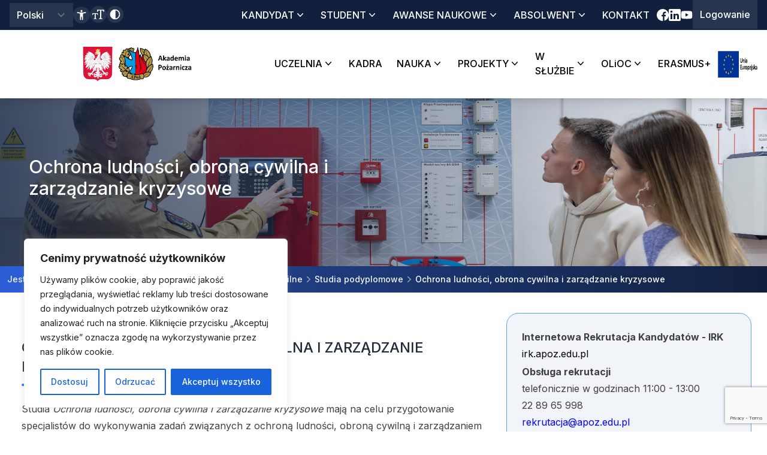

--- FILE ---
content_type: text/html; charset=UTF-8
request_url: https://apoz.edu.pl/kandydat/ksztalcenie-cywilne/studia-podyplomowe/ochrona-ludnosci-obrona-cywilna-i-zarzadzanie-kryzysowe/
body_size: 45349
content:
<!doctype html>
<html lang="pl-PL">

<head>
	<script>

		
		if (document.cookie.indexOf('high-contrast') >= 0) {
			document.documentElement.classList.add('high-contrast');
		}
		if (document.cookie.indexOf('font-size-l') >= 0) {
			document.documentElement.classList.add('font-size-l');
			document.documentElement.classList.remove('font-size-xl');
		}
		if (document.cookie.indexOf('font-size-xl') >= 0) {
			document.documentElement.classList.remove('font-size-l');
			document.documentElement.classList.add('font-size-xl');
		}
	</script>
	<meta charset="UTF-8">
	<meta name="viewport" content="width=device-width, initial-scale=1">
	<meta name='robots' content='index, follow, max-image-preview:large, max-snippet:-1, max-video-preview:-1' />

	<!-- This site is optimized with the Yoast SEO plugin v25.1 - https://yoast.com/wordpress/plugins/seo/ -->
	<title>Ochrona ludności, obrona cywilna i zarządzanie kryzysowe - APoż</title>
	<link rel="canonical" href="https://apoz.edu.pl/kandydat/ksztalcenie-cywilne/studia-podyplomowe/ochrona-ludnosci-obrona-cywilna-i-zarzadzanie-kryzysowe/" />
	<meta property="og:locale" content="pl_PL" />
	<meta property="og:type" content="article" />
	<meta property="og:title" content="Ochrona ludności, obrona cywilna i zarządzanie kryzysowe - APoż" />
	<meta property="og:description" content="Ochrona ludności, obrona cywilna i zarządzanie kryzysowe Jesteś tutaj: Strona główna OCHRONA LUDNOŚCI, OBRONA CYWILNA I ZARZĄDZANIE KRYZYSOWE Studia Ochrona ludności, obrona cywilna i zarządzanie kryzysowe mają na celu przygotowanie specjalistów do wykonywania zadań związanych z ochroną ludności, obroną cywilną i zarządzaniem kryzysowym w sektorze publicznym. Adresaci to m.in. przedstawiciele administracji publicznej, służb (PSP, Policji, Straży" />
	<meta property="og:url" content="https://apoz.edu.pl/kandydat/ksztalcenie-cywilne/studia-podyplomowe/ochrona-ludnosci-obrona-cywilna-i-zarzadzanie-kryzysowe/" />
	<meta property="og:site_name" content="APoż" />
	<meta property="article:publisher" content="https://www.facebook.com/akademiapozarnicza" />
	<meta property="article:modified_time" content="2025-12-31T09:12:33+00:00" />
	<meta property="og:image" content="https://apoz.edu.pl/wp-content/uploads/2023/06/DSC_2752-Poprawione-Szum_ksztalcenie-cywilne-scaled-e1686747801145.jpg" />
	<meta name="twitter:card" content="summary_large_image" />
	<meta name="twitter:label1" content="Szacowany czas czytania" />
	<meta name="twitter:data1" content="7 minut" />
	<meta name="twitter:label2" content="Written by" />
	<meta name="twitter:data2" content="Justyna Buta, Małgorzata Ciuka-Witrylak" />
	<script type="application/ld+json" class="yoast-schema-graph">{"@context":"https://schema.org","@graph":[{"@type":"WebPage","@id":"https://apoz.edu.pl/kandydat/ksztalcenie-cywilne/studia-podyplomowe/ochrona-ludnosci-obrona-cywilna-i-zarzadzanie-kryzysowe/","url":"https://apoz.edu.pl/kandydat/ksztalcenie-cywilne/studia-podyplomowe/ochrona-ludnosci-obrona-cywilna-i-zarzadzanie-kryzysowe/","name":"Ochrona ludności, obrona cywilna i zarządzanie kryzysowe - APoż","isPartOf":{"@id":"https://apoz.edu.pl/#website"},"primaryImageOfPage":{"@id":"https://apoz.edu.pl/kandydat/ksztalcenie-cywilne/studia-podyplomowe/ochrona-ludnosci-obrona-cywilna-i-zarzadzanie-kryzysowe/#primaryimage"},"image":{"@id":"https://apoz.edu.pl/kandydat/ksztalcenie-cywilne/studia-podyplomowe/ochrona-ludnosci-obrona-cywilna-i-zarzadzanie-kryzysowe/#primaryimage"},"thumbnailUrl":"https://apoz.edu.pl/wp-content/uploads/2023/06/DSC_2752-Poprawione-Szum_ksztalcenie-cywilne-scaled-e1686747801145.jpg","datePublished":"2023-03-08T12:21:28+00:00","dateModified":"2025-12-31T09:12:33+00:00","breadcrumb":{"@id":"https://apoz.edu.pl/kandydat/ksztalcenie-cywilne/studia-podyplomowe/ochrona-ludnosci-obrona-cywilna-i-zarzadzanie-kryzysowe/#breadcrumb"},"inLanguage":"pl-PL","potentialAction":[{"@type":"ReadAction","target":["https://apoz.edu.pl/kandydat/ksztalcenie-cywilne/studia-podyplomowe/ochrona-ludnosci-obrona-cywilna-i-zarzadzanie-kryzysowe/"]}]},{"@type":"ImageObject","inLanguage":"pl-PL","@id":"https://apoz.edu.pl/kandydat/ksztalcenie-cywilne/studia-podyplomowe/ochrona-ludnosci-obrona-cywilna-i-zarzadzanie-kryzysowe/#primaryimage","url":"https://apoz.edu.pl/wp-content/uploads/2023/06/DSC_2752-Poprawione-Szum_ksztalcenie-cywilne-scaled-e1686747801145.jpg","contentUrl":"https://apoz.edu.pl/wp-content/uploads/2023/06/DSC_2752-Poprawione-Szum_ksztalcenie-cywilne-scaled-e1686747801145.jpg","width":2553,"height":1011,"caption":"nauczyciel akademii podczas zajęć"},{"@type":"BreadcrumbList","@id":"https://apoz.edu.pl/kandydat/ksztalcenie-cywilne/studia-podyplomowe/ochrona-ludnosci-obrona-cywilna-i-zarzadzanie-kryzysowe/#breadcrumb","itemListElement":[{"@type":"ListItem","position":1,"name":"Strona główna","item":"https://apoz.edu.pl/"},{"@type":"ListItem","position":2,"name":"Kandydat","item":"https://apoz.edu.pl/kandydat/"},{"@type":"ListItem","position":3,"name":"Kształcenie cywilne","item":"https://apoz.edu.pl/kandydat/ksztalcenie-cywilne/"},{"@type":"ListItem","position":4,"name":"Studia podyplomowe","item":"https://apoz.edu.pl/kandydat/ksztalcenie-cywilne/studia-podyplomowe/"},{"@type":"ListItem","position":5,"name":"Ochrona ludności, obrona cywilna i zarządzanie kryzysowe"}]},{"@type":"WebSite","@id":"https://apoz.edu.pl/#website","url":"https://apoz.edu.pl/","name":"Akademia Pożarnicza","description":"Akademia Pożarnicza","publisher":{"@id":"https://apoz.edu.pl/#organization"},"potentialAction":[{"@type":"SearchAction","target":{"@type":"EntryPoint","urlTemplate":"https://apoz.edu.pl/?s={search_term_string}"},"query-input":{"@type":"PropertyValueSpecification","valueRequired":true,"valueName":"search_term_string"}}],"inLanguage":"pl-PL"},{"@type":"Organization","@id":"https://apoz.edu.pl/#organization","name":"Akademia Pożarnicza","url":"https://apoz.edu.pl/","logo":{"@type":"ImageObject","inLanguage":"pl-PL","@id":"https://apoz.edu.pl/#/schema/logo/image/","url":"https://apoz.edu.pl/wp-content/uploads/2023/06/APoz-LOGO-1.png","contentUrl":"https://apoz.edu.pl/wp-content/uploads/2023/06/APoz-LOGO-1.png","width":398,"height":384,"caption":"Akademia Pożarnicza"},"image":{"@id":"https://apoz.edu.pl/#/schema/logo/image/"},"sameAs":["https://www.facebook.com/akademiapozarnicza"]}]}</script>
	<!-- / Yoast SEO plugin. -->


<link rel="alternate" type="application/rss+xml" title="APoż &raquo; Kanał z wpisami" href="https://apoz.edu.pl/feed/" />
<link rel="alternate" type="application/rss+xml" title="APoż &raquo; Kanał z komentarzami" href="https://apoz.edu.pl/comments/feed/" />
<link rel="alternate" title="oEmbed (JSON)" type="application/json+oembed" href="https://apoz.edu.pl/wp-json/oembed/1.0/embed?url=https%3A%2F%2Fapoz.edu.pl%2Fkandydat%2Fksztalcenie-cywilne%2Fstudia-podyplomowe%2Fochrona-ludnosci-obrona-cywilna-i-zarzadzanie-kryzysowe%2F" />
<style id='wp-img-auto-sizes-contain-inline-css'>
img:is([sizes=auto i],[sizes^="auto," i]){contain-intrinsic-size:3000px 1500px}
/*# sourceURL=wp-img-auto-sizes-contain-inline-css */
</style>
<style id='wp-emoji-styles-inline-css'>

	img.wp-smiley, img.emoji {
		display: inline !important;
		border: none !important;
		box-shadow: none !important;
		height: 1em !important;
		width: 1em !important;
		margin: 0 0.07em !important;
		vertical-align: -0.1em !important;
		background: none !important;
		padding: 0 !important;
	}
/*# sourceURL=wp-emoji-styles-inline-css */
</style>
<link rel='stylesheet' id='cf-christmasification-css' href='https://apoz.edu.pl/wp-content/plugins/christmasify/public/css/cf-christmasification-public.min.css?ver=1.0.7' media='all' />
<link rel='stylesheet' id='contact-form-7-css' href='https://apoz.edu.pl/wp-content/plugins/contact-form-7/includes/css/styles.css?ver=6.0.6' media='all' />
<link rel='stylesheet' id='elementor-sgsp-css-css' href='https://apoz.edu.pl/wp-content/plugins/elementor-sgsp/css/elementor-sgsp.css?ver=6.9' media='all' />
<link rel='stylesheet' id='sgsp-style-css' href='https://apoz.edu.pl/wp-content/themes/sgsp/style.css?ver=0.1.0' media='all' />
<link rel='stylesheet' id='tablepress-default-css' href='https://apoz.edu.pl/wp-content/plugins/tablepress/css/build/default.css?ver=3.1.3' media='all' />
<link rel='stylesheet' id='elementor-icons-css' href='https://apoz.edu.pl/wp-content/plugins/elementor/assets/lib/eicons/css/elementor-icons.min.css?ver=5.34.0' media='all' />
<link rel='stylesheet' id='elementor-frontend-css' href='https://apoz.edu.pl/wp-content/plugins/elementor/assets/css/frontend.min.css?ver=3.26.2' media='all' />
<link rel='stylesheet' id='elementor-post-14-css' href='https://apoz.edu.pl/wp-content/uploads/elementor/css/post-14.css?ver=1747901943' media='all' />
<link rel='stylesheet' id='elementor-post-957-css' href='https://apoz.edu.pl/wp-content/uploads/elementor/css/post-957.css?ver=1767176241' media='all' />
<link rel='stylesheet' id='google-fonts-1-css' href='https://fonts.googleapis.com/css?family=Roboto%3A100%2C100italic%2C200%2C200italic%2C300%2C300italic%2C400%2C400italic%2C500%2C500italic%2C600%2C600italic%2C700%2C700italic%2C800%2C800italic%2C900%2C900italic%7CRoboto+Slab%3A100%2C100italic%2C200%2C200italic%2C300%2C300italic%2C400%2C400italic%2C500%2C500italic%2C600%2C600italic%2C700%2C700italic%2C800%2C800italic%2C900%2C900italic&#038;display=swap&#038;subset=latin-ext&#038;ver=6.9' media='all' />
<link rel='stylesheet' id='elementor-icons-shared-0-css' href='https://apoz.edu.pl/wp-content/plugins/elementor/assets/lib/font-awesome/css/fontawesome.min.css?ver=5.15.3' media='all' />
<link rel='stylesheet' id='elementor-icons-fa-regular-css' href='https://apoz.edu.pl/wp-content/plugins/elementor/assets/lib/font-awesome/css/regular.min.css?ver=5.15.3' media='all' />
<link rel="preconnect" href="https://fonts.gstatic.com/" crossorigin><script id="cookie-law-info-js-extra">
var _ckyConfig = {"_ipData":[],"_assetsURL":"https://apoz.edu.pl/wp-content/plugins/cookie-law-info/lite/frontend/images/","_publicURL":"https://apoz.edu.pl","_expiry":"365","_categories":[{"name":"niezb\u0119dny","slug":"necessary","isNecessary":true,"ccpaDoNotSell":true,"cookies":[],"active":true,"defaultConsent":{"gdpr":true,"ccpa":true}},{"name":"Funkcjonalny","slug":"functional","isNecessary":false,"ccpaDoNotSell":true,"cookies":[],"active":true,"defaultConsent":{"gdpr":false,"ccpa":false}},{"name":"Analityka","slug":"analytics","isNecessary":false,"ccpaDoNotSell":true,"cookies":[],"active":true,"defaultConsent":{"gdpr":false,"ccpa":false}},{"name":"Wyst\u0119p","slug":"performance","isNecessary":false,"ccpaDoNotSell":true,"cookies":[],"active":true,"defaultConsent":{"gdpr":false,"ccpa":false}},{"name":"Reklama","slug":"advertisement","isNecessary":false,"ccpaDoNotSell":true,"cookies":[],"active":true,"defaultConsent":{"gdpr":false,"ccpa":false}}],"_activeLaw":"gdpr","_rootDomain":"","_block":"1","_showBanner":"1","_bannerConfig":{"settings":{"type":"box","preferenceCenterType":"popup","position":"bottom-left","applicableLaw":"gdpr"},"behaviours":{"reloadBannerOnAccept":false,"loadAnalyticsByDefault":false,"animations":{"onLoad":"animate","onHide":"sticky"}},"config":{"revisitConsent":{"status":true,"tag":"revisit-consent","position":"bottom-left","meta":{"url":"#"},"styles":{"background-color":"#0056A7"},"elements":{"title":{"type":"text","tag":"revisit-consent-title","status":true,"styles":{"color":"#0056a7"}}}},"preferenceCenter":{"toggle":{"status":true,"tag":"detail-category-toggle","type":"toggle","states":{"active":{"styles":{"background-color":"#1863DC"}},"inactive":{"styles":{"background-color":"#D0D5D2"}}}}},"categoryPreview":{"status":false,"toggle":{"status":true,"tag":"detail-category-preview-toggle","type":"toggle","states":{"active":{"styles":{"background-color":"#1863DC"}},"inactive":{"styles":{"background-color":"#D0D5D2"}}}}},"videoPlaceholder":{"status":true,"styles":{"background-color":"#000000","border-color":"#000000","color":"#ffffff"}},"readMore":{"status":false,"tag":"readmore-button","type":"link","meta":{"noFollow":true,"newTab":true},"styles":{"color":"#1863DC","background-color":"transparent","border-color":"transparent"}},"auditTable":{"status":true},"optOption":{"status":true,"toggle":{"status":true,"tag":"optout-option-toggle","type":"toggle","states":{"active":{"styles":{"background-color":"#1863dc"}},"inactive":{"styles":{"background-color":"#FFFFFF"}}}}}}},"_version":"3.2.10","_logConsent":"1","_tags":[{"tag":"accept-button","styles":{"color":"#FFFFFF","background-color":"#1863DC","border-color":"#1863DC"}},{"tag":"reject-button","styles":{"color":"#1863DC","background-color":"transparent","border-color":"#1863DC"}},{"tag":"settings-button","styles":{"color":"#1863DC","background-color":"transparent","border-color":"#1863DC"}},{"tag":"readmore-button","styles":{"color":"#1863DC","background-color":"transparent","border-color":"transparent"}},{"tag":"donotsell-button","styles":{"color":"#1863DC","background-color":"transparent","border-color":"transparent"}},{"tag":"accept-button","styles":{"color":"#FFFFFF","background-color":"#1863DC","border-color":"#1863DC"}},{"tag":"revisit-consent","styles":{"background-color":"#0056A7"}}],"_shortCodes":[{"key":"cky_readmore","content":"\u003Ca href=\"#\" class=\"cky-policy\" aria-label=\"Polityka Cookie\" target=\"_blank\" rel=\"noopener\" data-cky-tag=\"readmore-button\"\u003EPolityka Cookie\u003C/a\u003E","tag":"readmore-button","status":false,"attributes":{"rel":"nofollow","target":"_blank"}},{"key":"cky_show_desc","content":"\u003Cbutton class=\"cky-show-desc-btn\" data-cky-tag=\"show-desc-button\" aria-label=\"Poka\u017c wi\u0119cej\"\u003EPoka\u017c wi\u0119cej\u003C/button\u003E","tag":"show-desc-button","status":true,"attributes":[]},{"key":"cky_hide_desc","content":"\u003Cbutton class=\"cky-show-desc-btn\" data-cky-tag=\"hide-desc-button\" aria-label=\"Poka\u017c mniej\"\u003EPoka\u017c mniej\u003C/button\u003E","tag":"hide-desc-button","status":true,"attributes":[]},{"key":"cky_category_toggle_label","content":"[cky_{{status}}_category_label] [cky_preference_{{category_slug}}_title]","tag":"","status":true,"attributes":[]},{"key":"cky_enable_category_label","content":"W\u0142\u0105czy\u0107","tag":"","status":true,"attributes":[]},{"key":"cky_disable_category_label","content":"Wy\u0142\u0105czy\u0107","tag":"","status":true,"attributes":[]},{"key":"cky_video_placeholder","content":"\u003Cdiv class=\"video-placeholder-normal\" data-cky-tag=\"video-placeholder\" id=\"[UNIQUEID]\"\u003E\u003Cp class=\"video-placeholder-text-normal\" data-cky-tag=\"placeholder-title\"\u003EProsimy o zaakceptowanie zgody na pliki cookie\u003C/p\u003E\u003C/div\u003E","tag":"","status":true,"attributes":[]},{"key":"cky_enable_optout_label","content":"W\u0142\u0105czy\u0107","tag":"","status":true,"attributes":[]},{"key":"cky_disable_optout_label","content":"Wy\u0142\u0105czy\u0107","tag":"","status":true,"attributes":[]},{"key":"cky_optout_toggle_label","content":"[cky_{{status}}_optout_label] [cky_optout_option_title]","tag":"","status":true,"attributes":[]},{"key":"cky_optout_option_title","content":"Nie sprzedawaj i nie udost\u0119pniaj moich danych osobowych","tag":"","status":true,"attributes":[]},{"key":"cky_optout_close_label","content":"Blisko","tag":"","status":true,"attributes":[]}],"_rtl":"","_language":"pl","_providersToBlock":[]};
var _ckyStyles = {"css":".cky-overlay{background: #000000; opacity: 0.4; position: fixed; top: 0; left: 0; width: 100%; height: 100%; z-index: 99999999;}.cky-hide{display: none;}.cky-btn-revisit-wrapper{display: flex; align-items: center; justify-content: center; background: #0056a7; width: 45px; height: 45px; border-radius: 50%; position: fixed; z-index: 999999; cursor: pointer;}.cky-revisit-bottom-left{bottom: 15px; left: 15px;}.cky-revisit-bottom-right{bottom: 15px; right: 15px;}.cky-btn-revisit-wrapper .cky-btn-revisit{display: flex; align-items: center; justify-content: center; background: none; border: none; cursor: pointer; position: relative; margin: 0; padding: 0;}.cky-btn-revisit-wrapper .cky-btn-revisit img{max-width: fit-content; margin: 0; height: 30px; width: 30px;}.cky-revisit-bottom-left:hover::before{content: attr(data-tooltip); position: absolute; background: #4e4b66; color: #ffffff; left: calc(100% + 7px); font-size: 12px; line-height: 16px; width: max-content; padding: 4px 8px; border-radius: 4px;}.cky-revisit-bottom-left:hover::after{position: absolute; content: \"\"; border: 5px solid transparent; left: calc(100% + 2px); border-left-width: 0; border-right-color: #4e4b66;}.cky-revisit-bottom-right:hover::before{content: attr(data-tooltip); position: absolute; background: #4e4b66; color: #ffffff; right: calc(100% + 7px); font-size: 12px; line-height: 16px; width: max-content; padding: 4px 8px; border-radius: 4px;}.cky-revisit-bottom-right:hover::after{position: absolute; content: \"\"; border: 5px solid transparent; right: calc(100% + 2px); border-right-width: 0; border-left-color: #4e4b66;}.cky-revisit-hide{display: none;}.cky-consent-container{position: fixed; width: 440px; box-sizing: border-box; z-index: 9999999; border-radius: 6px;}.cky-consent-container .cky-consent-bar{background: #ffffff; border: 1px solid; padding: 20px 26px; box-shadow: 0 -1px 10px 0 #acabab4d; border-radius: 6px;}.cky-box-bottom-left{bottom: 40px; left: 40px;}.cky-box-bottom-right{bottom: 40px; right: 40px;}.cky-box-top-left{top: 40px; left: 40px;}.cky-box-top-right{top: 40px; right: 40px;}.cky-custom-brand-logo-wrapper .cky-custom-brand-logo{width: 100px; height: auto; margin: 0 0 12px 0;}.cky-notice .cky-title{color: #212121; font-weight: 700; font-size: 18px; line-height: 24px; margin: 0 0 12px 0;}.cky-notice-des *,.cky-preference-content-wrapper *,.cky-accordion-header-des *,.cky-gpc-wrapper .cky-gpc-desc *{font-size: 14px;}.cky-notice-des{color: #212121; font-size: 14px; line-height: 24px; font-weight: 400;}.cky-notice-des img{height: 25px; width: 25px;}.cky-consent-bar .cky-notice-des p,.cky-gpc-wrapper .cky-gpc-desc p,.cky-preference-body-wrapper .cky-preference-content-wrapper p,.cky-accordion-header-wrapper .cky-accordion-header-des p,.cky-cookie-des-table li div:last-child p{color: inherit; margin-top: 0; overflow-wrap: break-word;}.cky-notice-des P:last-child,.cky-preference-content-wrapper p:last-child,.cky-cookie-des-table li div:last-child p:last-child,.cky-gpc-wrapper .cky-gpc-desc p:last-child{margin-bottom: 0;}.cky-notice-des a.cky-policy,.cky-notice-des button.cky-policy{font-size: 14px; color: #1863dc; white-space: nowrap; cursor: pointer; background: transparent; border: 1px solid; text-decoration: underline;}.cky-notice-des button.cky-policy{padding: 0;}.cky-notice-des a.cky-policy:focus-visible,.cky-notice-des button.cky-policy:focus-visible,.cky-preference-content-wrapper .cky-show-desc-btn:focus-visible,.cky-accordion-header .cky-accordion-btn:focus-visible,.cky-preference-header .cky-btn-close:focus-visible,.cky-switch input[type=\"checkbox\"]:focus-visible,.cky-footer-wrapper a:focus-visible,.cky-btn:focus-visible{outline: 2px solid #1863dc; outline-offset: 2px;}.cky-btn:focus:not(:focus-visible),.cky-accordion-header .cky-accordion-btn:focus:not(:focus-visible),.cky-preference-content-wrapper .cky-show-desc-btn:focus:not(:focus-visible),.cky-btn-revisit-wrapper .cky-btn-revisit:focus:not(:focus-visible),.cky-preference-header .cky-btn-close:focus:not(:focus-visible),.cky-consent-bar .cky-banner-btn-close:focus:not(:focus-visible){outline: 0;}button.cky-show-desc-btn:not(:hover):not(:active){color: #1863dc; background: transparent;}button.cky-accordion-btn:not(:hover):not(:active),button.cky-banner-btn-close:not(:hover):not(:active),button.cky-btn-revisit:not(:hover):not(:active),button.cky-btn-close:not(:hover):not(:active){background: transparent;}.cky-consent-bar button:hover,.cky-modal.cky-modal-open button:hover,.cky-consent-bar button:focus,.cky-modal.cky-modal-open button:focus{text-decoration: none;}.cky-notice-btn-wrapper{display: flex; justify-content: flex-start; align-items: center; flex-wrap: wrap; margin-top: 16px;}.cky-notice-btn-wrapper .cky-btn{text-shadow: none; box-shadow: none;}.cky-btn{flex: auto; max-width: 100%; font-size: 14px; font-family: inherit; line-height: 24px; padding: 8px; font-weight: 500; margin: 0 8px 0 0; border-radius: 2px; cursor: pointer; text-align: center; text-transform: none; min-height: 0;}.cky-btn:hover{opacity: 0.8;}.cky-btn-customize{color: #1863dc; background: transparent; border: 2px solid #1863dc;}.cky-btn-reject{color: #1863dc; background: transparent; border: 2px solid #1863dc;}.cky-btn-accept{background: #1863dc; color: #ffffff; border: 2px solid #1863dc;}.cky-btn:last-child{margin-right: 0;}@media (max-width: 576px){.cky-box-bottom-left{bottom: 0; left: 0;}.cky-box-bottom-right{bottom: 0; right: 0;}.cky-box-top-left{top: 0; left: 0;}.cky-box-top-right{top: 0; right: 0;}}@media (max-width: 440px){.cky-box-bottom-left, .cky-box-bottom-right, .cky-box-top-left, .cky-box-top-right{width: 100%; max-width: 100%;}.cky-consent-container .cky-consent-bar{padding: 20px 0;}.cky-custom-brand-logo-wrapper, .cky-notice .cky-title, .cky-notice-des, .cky-notice-btn-wrapper{padding: 0 24px;}.cky-notice-des{max-height: 40vh; overflow-y: scroll;}.cky-notice-btn-wrapper{flex-direction: column; margin-top: 0;}.cky-btn{width: 100%; margin: 10px 0 0 0;}.cky-notice-btn-wrapper .cky-btn-customize{order: 2;}.cky-notice-btn-wrapper .cky-btn-reject{order: 3;}.cky-notice-btn-wrapper .cky-btn-accept{order: 1; margin-top: 16px;}}@media (max-width: 352px){.cky-notice .cky-title{font-size: 16px;}.cky-notice-des *{font-size: 12px;}.cky-notice-des, .cky-btn{font-size: 12px;}}.cky-modal.cky-modal-open{display: flex; visibility: visible; -webkit-transform: translate(-50%, -50%); -moz-transform: translate(-50%, -50%); -ms-transform: translate(-50%, -50%); -o-transform: translate(-50%, -50%); transform: translate(-50%, -50%); top: 50%; left: 50%; transition: all 1s ease;}.cky-modal{box-shadow: 0 32px 68px rgba(0, 0, 0, 0.3); margin: 0 auto; position: fixed; max-width: 100%; background: #ffffff; top: 50%; box-sizing: border-box; border-radius: 6px; z-index: 999999999; color: #212121; -webkit-transform: translate(-50%, 100%); -moz-transform: translate(-50%, 100%); -ms-transform: translate(-50%, 100%); -o-transform: translate(-50%, 100%); transform: translate(-50%, 100%); visibility: hidden; transition: all 0s ease;}.cky-preference-center{max-height: 79vh; overflow: hidden; width: 845px; overflow: hidden; flex: 1 1 0; display: flex; flex-direction: column; border-radius: 6px;}.cky-preference-header{display: flex; align-items: center; justify-content: space-between; padding: 22px 24px; border-bottom: 1px solid;}.cky-preference-header .cky-preference-title{font-size: 18px; font-weight: 700; line-height: 24px;}.cky-preference-header .cky-btn-close{margin: 0; cursor: pointer; vertical-align: middle; padding: 0; background: none; border: none; width: auto; height: auto; min-height: 0; line-height: 0; text-shadow: none; box-shadow: none;}.cky-preference-header .cky-btn-close img{margin: 0; height: 10px; width: 10px;}.cky-preference-body-wrapper{padding: 0 24px; flex: 1; overflow: auto; box-sizing: border-box;}.cky-preference-content-wrapper,.cky-gpc-wrapper .cky-gpc-desc{font-size: 14px; line-height: 24px; font-weight: 400; padding: 12px 0;}.cky-preference-content-wrapper{border-bottom: 1px solid;}.cky-preference-content-wrapper img{height: 25px; width: 25px;}.cky-preference-content-wrapper .cky-show-desc-btn{font-size: 14px; font-family: inherit; color: #1863dc; text-decoration: none; line-height: 24px; padding: 0; margin: 0; white-space: nowrap; cursor: pointer; background: transparent; border-color: transparent; text-transform: none; min-height: 0; text-shadow: none; box-shadow: none;}.cky-accordion-wrapper{margin-bottom: 10px;}.cky-accordion{border-bottom: 1px solid;}.cky-accordion:last-child{border-bottom: none;}.cky-accordion .cky-accordion-item{display: flex; margin-top: 10px;}.cky-accordion .cky-accordion-body{display: none;}.cky-accordion.cky-accordion-active .cky-accordion-body{display: block; padding: 0 22px; margin-bottom: 16px;}.cky-accordion-header-wrapper{cursor: pointer; width: 100%;}.cky-accordion-item .cky-accordion-header{display: flex; justify-content: space-between; align-items: center;}.cky-accordion-header .cky-accordion-btn{font-size: 16px; font-family: inherit; color: #212121; line-height: 24px; background: none; border: none; font-weight: 700; padding: 0; margin: 0; cursor: pointer; text-transform: none; min-height: 0; text-shadow: none; box-shadow: none;}.cky-accordion-header .cky-always-active{color: #008000; font-weight: 600; line-height: 24px; font-size: 14px;}.cky-accordion-header-des{font-size: 14px; line-height: 24px; margin: 10px 0 16px 0;}.cky-accordion-chevron{margin-right: 22px; position: relative; cursor: pointer;}.cky-accordion-chevron-hide{display: none;}.cky-accordion .cky-accordion-chevron i::before{content: \"\"; position: absolute; border-right: 1.4px solid; border-bottom: 1.4px solid; border-color: inherit; height: 6px; width: 6px; -webkit-transform: rotate(-45deg); -moz-transform: rotate(-45deg); -ms-transform: rotate(-45deg); -o-transform: rotate(-45deg); transform: rotate(-45deg); transition: all 0.2s ease-in-out; top: 8px;}.cky-accordion.cky-accordion-active .cky-accordion-chevron i::before{-webkit-transform: rotate(45deg); -moz-transform: rotate(45deg); -ms-transform: rotate(45deg); -o-transform: rotate(45deg); transform: rotate(45deg);}.cky-audit-table{background: #f4f4f4; border-radius: 6px;}.cky-audit-table .cky-empty-cookies-text{color: inherit; font-size: 12px; line-height: 24px; margin: 0; padding: 10px;}.cky-audit-table .cky-cookie-des-table{font-size: 12px; line-height: 24px; font-weight: normal; padding: 15px 10px; border-bottom: 1px solid; border-bottom-color: inherit; margin: 0;}.cky-audit-table .cky-cookie-des-table:last-child{border-bottom: none;}.cky-audit-table .cky-cookie-des-table li{list-style-type: none; display: flex; padding: 3px 0;}.cky-audit-table .cky-cookie-des-table li:first-child{padding-top: 0;}.cky-cookie-des-table li div:first-child{width: 100px; font-weight: 600; word-break: break-word; word-wrap: break-word;}.cky-cookie-des-table li div:last-child{flex: 1; word-break: break-word; word-wrap: break-word; margin-left: 8px;}.cky-footer-shadow{display: block; width: 100%; height: 40px; background: linear-gradient(180deg, rgba(255, 255, 255, 0) 0%, #ffffff 100%); position: absolute; bottom: calc(100% - 1px);}.cky-footer-wrapper{position: relative;}.cky-prefrence-btn-wrapper{display: flex; flex-wrap: wrap; align-items: center; justify-content: center; padding: 22px 24px; border-top: 1px solid;}.cky-prefrence-btn-wrapper .cky-btn{flex: auto; max-width: 100%; text-shadow: none; box-shadow: none;}.cky-btn-preferences{color: #1863dc; background: transparent; border: 2px solid #1863dc;}.cky-preference-header,.cky-preference-body-wrapper,.cky-preference-content-wrapper,.cky-accordion-wrapper,.cky-accordion,.cky-accordion-wrapper,.cky-footer-wrapper,.cky-prefrence-btn-wrapper{border-color: inherit;}@media (max-width: 845px){.cky-modal{max-width: calc(100% - 16px);}}@media (max-width: 576px){.cky-modal{max-width: 100%;}.cky-preference-center{max-height: 100vh;}.cky-prefrence-btn-wrapper{flex-direction: column;}.cky-accordion.cky-accordion-active .cky-accordion-body{padding-right: 0;}.cky-prefrence-btn-wrapper .cky-btn{width: 100%; margin: 10px 0 0 0;}.cky-prefrence-btn-wrapper .cky-btn-reject{order: 3;}.cky-prefrence-btn-wrapper .cky-btn-accept{order: 1; margin-top: 0;}.cky-prefrence-btn-wrapper .cky-btn-preferences{order: 2;}}@media (max-width: 425px){.cky-accordion-chevron{margin-right: 15px;}.cky-notice-btn-wrapper{margin-top: 0;}.cky-accordion.cky-accordion-active .cky-accordion-body{padding: 0 15px;}}@media (max-width: 352px){.cky-preference-header .cky-preference-title{font-size: 16px;}.cky-preference-header{padding: 16px 24px;}.cky-preference-content-wrapper *, .cky-accordion-header-des *{font-size: 12px;}.cky-preference-content-wrapper, .cky-preference-content-wrapper .cky-show-more, .cky-accordion-header .cky-always-active, .cky-accordion-header-des, .cky-preference-content-wrapper .cky-show-desc-btn, .cky-notice-des a.cky-policy{font-size: 12px;}.cky-accordion-header .cky-accordion-btn{font-size: 14px;}}.cky-switch{display: flex;}.cky-switch input[type=\"checkbox\"]{position: relative; width: 44px; height: 24px; margin: 0; background: #d0d5d2; -webkit-appearance: none; border-radius: 50px; cursor: pointer; outline: 0; border: none; top: 0;}.cky-switch input[type=\"checkbox\"]:checked{background: #1863dc;}.cky-switch input[type=\"checkbox\"]:before{position: absolute; content: \"\"; height: 20px; width: 20px; left: 2px; bottom: 2px; border-radius: 50%; background-color: white; -webkit-transition: 0.4s; transition: 0.4s; margin: 0;}.cky-switch input[type=\"checkbox\"]:after{display: none;}.cky-switch input[type=\"checkbox\"]:checked:before{-webkit-transform: translateX(20px); -ms-transform: translateX(20px); transform: translateX(20px);}@media (max-width: 425px){.cky-switch input[type=\"checkbox\"]{width: 38px; height: 21px;}.cky-switch input[type=\"checkbox\"]:before{height: 17px; width: 17px;}.cky-switch input[type=\"checkbox\"]:checked:before{-webkit-transform: translateX(17px); -ms-transform: translateX(17px); transform: translateX(17px);}}.cky-consent-bar .cky-banner-btn-close{position: absolute; right: 9px; top: 5px; background: none; border: none; cursor: pointer; padding: 0; margin: 0; min-height: 0; line-height: 0; height: auto; width: auto; text-shadow: none; box-shadow: none;}.cky-consent-bar .cky-banner-btn-close img{height: 9px; width: 9px; margin: 0;}.cky-notice-group{font-size: 14px; line-height: 24px; font-weight: 400; color: #212121;}.cky-notice-btn-wrapper .cky-btn-do-not-sell{font-size: 14px; line-height: 24px; padding: 6px 0; margin: 0; font-weight: 500; background: none; border-radius: 2px; border: none; cursor: pointer; text-align: left; color: #1863dc; background: transparent; border-color: transparent; box-shadow: none; text-shadow: none;}.cky-consent-bar .cky-banner-btn-close:focus-visible,.cky-notice-btn-wrapper .cky-btn-do-not-sell:focus-visible,.cky-opt-out-btn-wrapper .cky-btn:focus-visible,.cky-opt-out-checkbox-wrapper input[type=\"checkbox\"].cky-opt-out-checkbox:focus-visible{outline: 2px solid #1863dc; outline-offset: 2px;}@media (max-width: 440px){.cky-consent-container{width: 100%;}}@media (max-width: 352px){.cky-notice-des a.cky-policy, .cky-notice-btn-wrapper .cky-btn-do-not-sell{font-size: 12px;}}.cky-opt-out-wrapper{padding: 12px 0;}.cky-opt-out-wrapper .cky-opt-out-checkbox-wrapper{display: flex; align-items: center;}.cky-opt-out-checkbox-wrapper .cky-opt-out-checkbox-label{font-size: 16px; font-weight: 700; line-height: 24px; margin: 0 0 0 12px; cursor: pointer;}.cky-opt-out-checkbox-wrapper input[type=\"checkbox\"].cky-opt-out-checkbox{background-color: #ffffff; border: 1px solid black; width: 20px; height: 18.5px; margin: 0; -webkit-appearance: none; position: relative; display: flex; align-items: center; justify-content: center; border-radius: 2px; cursor: pointer;}.cky-opt-out-checkbox-wrapper input[type=\"checkbox\"].cky-opt-out-checkbox:checked{background-color: #1863dc; border: none;}.cky-opt-out-checkbox-wrapper input[type=\"checkbox\"].cky-opt-out-checkbox:checked::after{left: 6px; bottom: 4px; width: 7px; height: 13px; border: solid #ffffff; border-width: 0 3px 3px 0; border-radius: 2px; -webkit-transform: rotate(45deg); -ms-transform: rotate(45deg); transform: rotate(45deg); content: \"\"; position: absolute; box-sizing: border-box;}.cky-opt-out-checkbox-wrapper.cky-disabled .cky-opt-out-checkbox-label,.cky-opt-out-checkbox-wrapper.cky-disabled input[type=\"checkbox\"].cky-opt-out-checkbox{cursor: no-drop;}.cky-gpc-wrapper{margin: 0 0 0 32px;}.cky-footer-wrapper .cky-opt-out-btn-wrapper{display: flex; flex-wrap: wrap; align-items: center; justify-content: center; padding: 22px 24px;}.cky-opt-out-btn-wrapper .cky-btn{flex: auto; max-width: 100%; text-shadow: none; box-shadow: none;}.cky-opt-out-btn-wrapper .cky-btn-cancel{border: 1px solid #dedfe0; background: transparent; color: #858585;}.cky-opt-out-btn-wrapper .cky-btn-confirm{background: #1863dc; color: #ffffff; border: 1px solid #1863dc;}@media (max-width: 352px){.cky-opt-out-checkbox-wrapper .cky-opt-out-checkbox-label{font-size: 14px;}.cky-gpc-wrapper .cky-gpc-desc, .cky-gpc-wrapper .cky-gpc-desc *{font-size: 12px;}.cky-opt-out-checkbox-wrapper input[type=\"checkbox\"].cky-opt-out-checkbox{width: 16px; height: 16px;}.cky-opt-out-checkbox-wrapper input[type=\"checkbox\"].cky-opt-out-checkbox:checked::after{left: 5px; bottom: 4px; width: 3px; height: 9px;}.cky-gpc-wrapper{margin: 0 0 0 28px;}}.video-placeholder-youtube{background-size: 100% 100%; background-position: center; background-repeat: no-repeat; background-color: #b2b0b059; position: relative; display: flex; align-items: center; justify-content: center; max-width: 100%;}.video-placeholder-text-youtube{text-align: center; align-items: center; padding: 10px 16px; background-color: #000000cc; color: #ffffff; border: 1px solid; border-radius: 2px; cursor: pointer;}.video-placeholder-normal{background-image: url(\"/wp-content/plugins/cookie-law-info/lite/frontend/images/placeholder.svg\"); background-size: 80px; background-position: center; background-repeat: no-repeat; background-color: #b2b0b059; position: relative; display: flex; align-items: flex-end; justify-content: center; max-width: 100%;}.video-placeholder-text-normal{align-items: center; padding: 10px 16px; text-align: center; border: 1px solid; border-radius: 2px; cursor: pointer;}.cky-rtl{direction: rtl; text-align: right;}.cky-rtl .cky-banner-btn-close{left: 9px; right: auto;}.cky-rtl .cky-notice-btn-wrapper .cky-btn:last-child{margin-right: 8px;}.cky-rtl .cky-notice-btn-wrapper .cky-btn:first-child{margin-right: 0;}.cky-rtl .cky-notice-btn-wrapper{margin-left: 0; margin-right: 15px;}.cky-rtl .cky-prefrence-btn-wrapper .cky-btn{margin-right: 8px;}.cky-rtl .cky-prefrence-btn-wrapper .cky-btn:first-child{margin-right: 0;}.cky-rtl .cky-accordion .cky-accordion-chevron i::before{border: none; border-left: 1.4px solid; border-top: 1.4px solid; left: 12px;}.cky-rtl .cky-accordion.cky-accordion-active .cky-accordion-chevron i::before{-webkit-transform: rotate(-135deg); -moz-transform: rotate(-135deg); -ms-transform: rotate(-135deg); -o-transform: rotate(-135deg); transform: rotate(-135deg);}@media (max-width: 768px){.cky-rtl .cky-notice-btn-wrapper{margin-right: 0;}}@media (max-width: 576px){.cky-rtl .cky-notice-btn-wrapper .cky-btn:last-child{margin-right: 0;}.cky-rtl .cky-prefrence-btn-wrapper .cky-btn{margin-right: 0;}.cky-rtl .cky-accordion.cky-accordion-active .cky-accordion-body{padding: 0 22px 0 0;}}@media (max-width: 425px){.cky-rtl .cky-accordion.cky-accordion-active .cky-accordion-body{padding: 0 15px 0 0;}}.cky-rtl .cky-opt-out-btn-wrapper .cky-btn{margin-right: 12px;}.cky-rtl .cky-opt-out-btn-wrapper .cky-btn:first-child{margin-right: 0;}.cky-rtl .cky-opt-out-checkbox-wrapper .cky-opt-out-checkbox-label{margin: 0 12px 0 0;}"};
//# sourceURL=cookie-law-info-js-extra
</script>
<script src="https://apoz.edu.pl/wp-content/plugins/cookie-law-info/lite/frontend/js/script.min.js?ver=3.2.10" id="cookie-law-info-js"></script>
<script src="https://apoz.edu.pl/wp-content/plugins/svg-support/vendor/DOMPurify/DOMPurify.min.js?ver=2.5.8" id="bodhi-dompurify-library-js"></script>
<script src="https://apoz.edu.pl/wp-content/plugins/elementor-sgsp/js/elementor-sgsp.js?ver=6.9" id="elementor-sgsp-js-js"></script>
<script src="https://apoz.edu.pl/wp-includes/js/jquery/jquery.min.js?ver=3.7.1" id="jquery-core-js"></script>
<script src="https://apoz.edu.pl/wp-includes/js/jquery/jquery-migrate.min.js?ver=3.4.1" id="jquery-migrate-js"></script>
<script id="bodhi_svg_inline-js-extra">
var svgSettings = {"skipNested":""};
//# sourceURL=bodhi_svg_inline-js-extra
</script>
<script src="https://apoz.edu.pl/wp-content/plugins/svg-support/js/min/svgs-inline-min.js" id="bodhi_svg_inline-js"></script>
<script id="bodhi_svg_inline-js-after">
cssTarget={"Bodhi":"img.style-svg","ForceInlineSVG":"style-svg"};ForceInlineSVGActive="false";frontSanitizationEnabled="on";
//# sourceURL=bodhi_svg_inline-js-after
</script>
<link rel="https://api.w.org/" href="https://apoz.edu.pl/wp-json/" /><link rel="alternate" title="JSON" type="application/json" href="https://apoz.edu.pl/wp-json/wp/v2/pages/957" /><link rel="EditURI" type="application/rsd+xml" title="RSD" href="https://apoz.edu.pl/xmlrpc.php?rsd" />
<meta name="generator" content="WordPress 6.9" />
<link rel='shortlink' href='https://apoz.edu.pl/?p=957' />
<style id="cky-style-inline">[data-cky-tag]{visibility:hidden;}</style>	<script>
		//Autumn_check Weather effect Start
		 
		//Autumn_check Weather effect End
	</script>
	<script>
		//winter_check Start
			//Winter snow Falling Start
			 
			//Winter Falling End
		//winter_check end
	</script>
	<style>
		.we-flake{
			color:  !important;
		}
	</style>
	<script>
		// spring_check Effect End
		 
	</script>
	<script>
		// summer_check Effect Start
		  //summer_check Effect End
	</script>
	<script>
		//halloween_check  Start
		 
	  //halloween_check End
	</script>
	<script>
		//rainy_check Start
			 
	  //rainy_check end
	</script>
	<script>
		//thanks_giving_check start
			 
		//thanks_giving_check end
	</script>
	<script>
		//valentine_check start
			 
		//valentine_check End
	</script>
	<script>
		//new_year_check start
			 
		//new_year_check end
	</script>
<meta name="generator" content="Elementor 3.26.2; features: additional_custom_breakpoints; settings: css_print_method-external, google_font-enabled, font_display-swap">
			<style>
				.e-con.e-parent:nth-of-type(n+4):not(.e-lazyloaded):not(.e-no-lazyload),
				.e-con.e-parent:nth-of-type(n+4):not(.e-lazyloaded):not(.e-no-lazyload) * {
					background-image: none !important;
				}
				@media screen and (max-height: 1024px) {
					.e-con.e-parent:nth-of-type(n+3):not(.e-lazyloaded):not(.e-no-lazyload),
					.e-con.e-parent:nth-of-type(n+3):not(.e-lazyloaded):not(.e-no-lazyload) * {
						background-image: none !important;
					}
				}
				@media screen and (max-height: 640px) {
					.e-con.e-parent:nth-of-type(n+2):not(.e-lazyloaded):not(.e-no-lazyload),
					.e-con.e-parent:nth-of-type(n+2):not(.e-lazyloaded):not(.e-no-lazyload) * {
						background-image: none !important;
					}
				}
			</style>
			    <!-- Global site tag (gtag.js) - Google Analytics -->
        <script async src="https://www.googletagmanager.com/gtag/js?id=G-5XRZL2G0Z2"></script>
        <script>
          window.dataLayer = window.dataLayer || [];
          function gtag(){dataLayer.push(arguments);}
          gtag('js', new Date());
          gtag('config', 'G-5XRZL2G0Z2');
        </script>
    <link rel="icon" href="https://apoz.edu.pl/wp-content/uploads/2023/03/cropped-APoz_favicon-32x32.png" sizes="32x32" />
<link rel="icon" href="https://apoz.edu.pl/wp-content/uploads/2023/03/cropped-APoz_favicon-192x192.png" sizes="192x192" />
<link rel="apple-touch-icon" href="https://apoz.edu.pl/wp-content/uploads/2023/03/cropped-APoz_favicon-180x180.png" />
<meta name="msapplication-TileImage" content="https://apoz.edu.pl/wp-content/uploads/2023/03/cropped-APoz_favicon-270x270.png" />
		<style id="wp-custom-css">
			#content {
	min-height:60vh;
}

.prose a{
	color:blue;
}

#colophon .prose a{
	color:white;
}		</style>
		<style id='global-styles-inline-css'>
:root{--wp--preset--aspect-ratio--square: 1;--wp--preset--aspect-ratio--4-3: 4/3;--wp--preset--aspect-ratio--3-4: 3/4;--wp--preset--aspect-ratio--3-2: 3/2;--wp--preset--aspect-ratio--2-3: 2/3;--wp--preset--aspect-ratio--16-9: 16/9;--wp--preset--aspect-ratio--9-16: 9/16;--wp--preset--color--black: #000000;--wp--preset--color--cyan-bluish-gray: #abb8c3;--wp--preset--color--white: #ffffff;--wp--preset--color--pale-pink: #f78da7;--wp--preset--color--vivid-red: #cf2e2e;--wp--preset--color--luminous-vivid-orange: #ff6900;--wp--preset--color--luminous-vivid-amber: #fcb900;--wp--preset--color--light-green-cyan: #7bdcb5;--wp--preset--color--vivid-green-cyan: #00d084;--wp--preset--color--pale-cyan-blue: #8ed1fc;--wp--preset--color--vivid-cyan-blue: #0693e3;--wp--preset--color--vivid-purple: #9b51e0;--wp--preset--color--background: #fff;--wp--preset--color--foreground: #000;--wp--preset--gradient--vivid-cyan-blue-to-vivid-purple: linear-gradient(135deg,rgb(6,147,227) 0%,rgb(155,81,224) 100%);--wp--preset--gradient--light-green-cyan-to-vivid-green-cyan: linear-gradient(135deg,rgb(122,220,180) 0%,rgb(0,208,130) 100%);--wp--preset--gradient--luminous-vivid-amber-to-luminous-vivid-orange: linear-gradient(135deg,rgb(252,185,0) 0%,rgb(255,105,0) 100%);--wp--preset--gradient--luminous-vivid-orange-to-vivid-red: linear-gradient(135deg,rgb(255,105,0) 0%,rgb(207,46,46) 100%);--wp--preset--gradient--very-light-gray-to-cyan-bluish-gray: linear-gradient(135deg,rgb(238,238,238) 0%,rgb(169,184,195) 100%);--wp--preset--gradient--cool-to-warm-spectrum: linear-gradient(135deg,rgb(74,234,220) 0%,rgb(151,120,209) 20%,rgb(207,42,186) 40%,rgb(238,44,130) 60%,rgb(251,105,98) 80%,rgb(254,248,76) 100%);--wp--preset--gradient--blush-light-purple: linear-gradient(135deg,rgb(255,206,236) 0%,rgb(152,150,240) 100%);--wp--preset--gradient--blush-bordeaux: linear-gradient(135deg,rgb(254,205,165) 0%,rgb(254,45,45) 50%,rgb(107,0,62) 100%);--wp--preset--gradient--luminous-dusk: linear-gradient(135deg,rgb(255,203,112) 0%,rgb(199,81,192) 50%,rgb(65,88,208) 100%);--wp--preset--gradient--pale-ocean: linear-gradient(135deg,rgb(255,245,203) 0%,rgb(182,227,212) 50%,rgb(51,167,181) 100%);--wp--preset--gradient--electric-grass: linear-gradient(135deg,rgb(202,248,128) 0%,rgb(113,206,126) 100%);--wp--preset--gradient--midnight: linear-gradient(135deg,rgb(2,3,129) 0%,rgb(40,116,252) 100%);--wp--preset--font-size--small: 13px;--wp--preset--font-size--medium: 20px;--wp--preset--font-size--large: 36px;--wp--preset--font-size--x-large: 42px;--wp--preset--spacing--20: 0.44rem;--wp--preset--spacing--30: 0.67rem;--wp--preset--spacing--40: 1rem;--wp--preset--spacing--50: 1.5rem;--wp--preset--spacing--60: 2.25rem;--wp--preset--spacing--70: 3.38rem;--wp--preset--spacing--80: 5.06rem;--wp--preset--shadow--natural: 6px 6px 9px rgba(0, 0, 0, 0.2);--wp--preset--shadow--deep: 12px 12px 50px rgba(0, 0, 0, 0.4);--wp--preset--shadow--sharp: 6px 6px 0px rgba(0, 0, 0, 0.2);--wp--preset--shadow--outlined: 6px 6px 0px -3px rgb(255, 255, 255), 6px 6px rgb(0, 0, 0);--wp--preset--shadow--crisp: 6px 6px 0px rgb(0, 0, 0);}:root { --wp--style--global--content-size: 40rem;--wp--style--global--wide-size: 60rem; }:where(body) { margin: 0; }.wp-site-blocks > .alignleft { float: left; margin-right: 2em; }.wp-site-blocks > .alignright { float: right; margin-left: 2em; }.wp-site-blocks > .aligncenter { justify-content: center; margin-left: auto; margin-right: auto; }:where(.is-layout-flex){gap: 0.5em;}:where(.is-layout-grid){gap: 0.5em;}.is-layout-flow > .alignleft{float: left;margin-inline-start: 0;margin-inline-end: 2em;}.is-layout-flow > .alignright{float: right;margin-inline-start: 2em;margin-inline-end: 0;}.is-layout-flow > .aligncenter{margin-left: auto !important;margin-right: auto !important;}.is-layout-constrained > .alignleft{float: left;margin-inline-start: 0;margin-inline-end: 2em;}.is-layout-constrained > .alignright{float: right;margin-inline-start: 2em;margin-inline-end: 0;}.is-layout-constrained > .aligncenter{margin-left: auto !important;margin-right: auto !important;}.is-layout-constrained > :where(:not(.alignleft):not(.alignright):not(.alignfull)){max-width: var(--wp--style--global--content-size);margin-left: auto !important;margin-right: auto !important;}.is-layout-constrained > .alignwide{max-width: var(--wp--style--global--wide-size);}body .is-layout-flex{display: flex;}.is-layout-flex{flex-wrap: wrap;align-items: center;}.is-layout-flex > :is(*, div){margin: 0;}body .is-layout-grid{display: grid;}.is-layout-grid > :is(*, div){margin: 0;}body{padding-top: 0px;padding-right: 0px;padding-bottom: 0px;padding-left: 0px;}a:where(:not(.wp-element-button)){text-decoration: underline;}:root :where(.wp-element-button, .wp-block-button__link){background-color: #32373c;border-width: 0;color: #fff;font-family: inherit;font-size: inherit;font-style: inherit;font-weight: inherit;letter-spacing: inherit;line-height: inherit;padding-top: calc(0.667em + 2px);padding-right: calc(1.333em + 2px);padding-bottom: calc(0.667em + 2px);padding-left: calc(1.333em + 2px);text-decoration: none;text-transform: inherit;}.has-black-color{color: var(--wp--preset--color--black) !important;}.has-cyan-bluish-gray-color{color: var(--wp--preset--color--cyan-bluish-gray) !important;}.has-white-color{color: var(--wp--preset--color--white) !important;}.has-pale-pink-color{color: var(--wp--preset--color--pale-pink) !important;}.has-vivid-red-color{color: var(--wp--preset--color--vivid-red) !important;}.has-luminous-vivid-orange-color{color: var(--wp--preset--color--luminous-vivid-orange) !important;}.has-luminous-vivid-amber-color{color: var(--wp--preset--color--luminous-vivid-amber) !important;}.has-light-green-cyan-color{color: var(--wp--preset--color--light-green-cyan) !important;}.has-vivid-green-cyan-color{color: var(--wp--preset--color--vivid-green-cyan) !important;}.has-pale-cyan-blue-color{color: var(--wp--preset--color--pale-cyan-blue) !important;}.has-vivid-cyan-blue-color{color: var(--wp--preset--color--vivid-cyan-blue) !important;}.has-vivid-purple-color{color: var(--wp--preset--color--vivid-purple) !important;}.has-background-color{color: var(--wp--preset--color--background) !important;}.has-foreground-color{color: var(--wp--preset--color--foreground) !important;}.has-black-background-color{background-color: var(--wp--preset--color--black) !important;}.has-cyan-bluish-gray-background-color{background-color: var(--wp--preset--color--cyan-bluish-gray) !important;}.has-white-background-color{background-color: var(--wp--preset--color--white) !important;}.has-pale-pink-background-color{background-color: var(--wp--preset--color--pale-pink) !important;}.has-vivid-red-background-color{background-color: var(--wp--preset--color--vivid-red) !important;}.has-luminous-vivid-orange-background-color{background-color: var(--wp--preset--color--luminous-vivid-orange) !important;}.has-luminous-vivid-amber-background-color{background-color: var(--wp--preset--color--luminous-vivid-amber) !important;}.has-light-green-cyan-background-color{background-color: var(--wp--preset--color--light-green-cyan) !important;}.has-vivid-green-cyan-background-color{background-color: var(--wp--preset--color--vivid-green-cyan) !important;}.has-pale-cyan-blue-background-color{background-color: var(--wp--preset--color--pale-cyan-blue) !important;}.has-vivid-cyan-blue-background-color{background-color: var(--wp--preset--color--vivid-cyan-blue) !important;}.has-vivid-purple-background-color{background-color: var(--wp--preset--color--vivid-purple) !important;}.has-background-background-color{background-color: var(--wp--preset--color--background) !important;}.has-foreground-background-color{background-color: var(--wp--preset--color--foreground) !important;}.has-black-border-color{border-color: var(--wp--preset--color--black) !important;}.has-cyan-bluish-gray-border-color{border-color: var(--wp--preset--color--cyan-bluish-gray) !important;}.has-white-border-color{border-color: var(--wp--preset--color--white) !important;}.has-pale-pink-border-color{border-color: var(--wp--preset--color--pale-pink) !important;}.has-vivid-red-border-color{border-color: var(--wp--preset--color--vivid-red) !important;}.has-luminous-vivid-orange-border-color{border-color: var(--wp--preset--color--luminous-vivid-orange) !important;}.has-luminous-vivid-amber-border-color{border-color: var(--wp--preset--color--luminous-vivid-amber) !important;}.has-light-green-cyan-border-color{border-color: var(--wp--preset--color--light-green-cyan) !important;}.has-vivid-green-cyan-border-color{border-color: var(--wp--preset--color--vivid-green-cyan) !important;}.has-pale-cyan-blue-border-color{border-color: var(--wp--preset--color--pale-cyan-blue) !important;}.has-vivid-cyan-blue-border-color{border-color: var(--wp--preset--color--vivid-cyan-blue) !important;}.has-vivid-purple-border-color{border-color: var(--wp--preset--color--vivid-purple) !important;}.has-background-border-color{border-color: var(--wp--preset--color--background) !important;}.has-foreground-border-color{border-color: var(--wp--preset--color--foreground) !important;}.has-vivid-cyan-blue-to-vivid-purple-gradient-background{background: var(--wp--preset--gradient--vivid-cyan-blue-to-vivid-purple) !important;}.has-light-green-cyan-to-vivid-green-cyan-gradient-background{background: var(--wp--preset--gradient--light-green-cyan-to-vivid-green-cyan) !important;}.has-luminous-vivid-amber-to-luminous-vivid-orange-gradient-background{background: var(--wp--preset--gradient--luminous-vivid-amber-to-luminous-vivid-orange) !important;}.has-luminous-vivid-orange-to-vivid-red-gradient-background{background: var(--wp--preset--gradient--luminous-vivid-orange-to-vivid-red) !important;}.has-very-light-gray-to-cyan-bluish-gray-gradient-background{background: var(--wp--preset--gradient--very-light-gray-to-cyan-bluish-gray) !important;}.has-cool-to-warm-spectrum-gradient-background{background: var(--wp--preset--gradient--cool-to-warm-spectrum) !important;}.has-blush-light-purple-gradient-background{background: var(--wp--preset--gradient--blush-light-purple) !important;}.has-blush-bordeaux-gradient-background{background: var(--wp--preset--gradient--blush-bordeaux) !important;}.has-luminous-dusk-gradient-background{background: var(--wp--preset--gradient--luminous-dusk) !important;}.has-pale-ocean-gradient-background{background: var(--wp--preset--gradient--pale-ocean) !important;}.has-electric-grass-gradient-background{background: var(--wp--preset--gradient--electric-grass) !important;}.has-midnight-gradient-background{background: var(--wp--preset--gradient--midnight) !important;}.has-small-font-size{font-size: var(--wp--preset--font-size--small) !important;}.has-medium-font-size{font-size: var(--wp--preset--font-size--medium) !important;}.has-large-font-size{font-size: var(--wp--preset--font-size--large) !important;}.has-x-large-font-size{font-size: var(--wp--preset--font-size--x-large) !important;}
/*# sourceURL=global-styles-inline-css */
</style>
</head>

<body data-rsssl=1 class="wp-singular page-template-default page page-id-957 page-child parent-pageid-933 wp-embed-responsive wp-theme-sgsp elementor-default elementor-kit-14 elementor-page elementor-page-957 elementor-page-29419">


<h1 class="sr-only">Ochrona ludności, obrona cywilna i zarządzanie kryzysowe</h1>
<div id="page">
	<a href="#content" class="sr-only">Skip to content</a>

	
<header id="masthead" class="sticky top-0 w-full bg-white z-50 shadow-lg">
	<div>
		<div class="hidden lg:flex bg-primary-blue text-white py-3 lg:py-0">
			<div class="container flex items-center gap-6 justify-between h-full relative">
				<div class="items-center gap-4 h-full hidden sm:flex">
					<label for="lang_choice_1" class="sr-only">
						Wybierz język
					</label>
					<div class="bg-primary-blue-light h-full hover:bg-blue-primary transition-colors text-black">
						<select name="lang_choice_1" id="lang_choice_1" class="pll-switcher-select">
	<option value="https://apoz.edu.pl/en/wersja-ang/" lang="en-GB" data-lang="{&quot;id&quot;:0,&quot;name&quot;:&quot;English&quot;,&quot;slug&quot;:&quot;en&quot;,&quot;dir&quot;:0}">English</option>
	<option value="https://apoz.edu.pl/kandydat/ksztalcenie-cywilne/studia-podyplomowe/ochrona-ludnosci-obrona-cywilna-i-zarzadzanie-kryzysowe/" lang="pl-PL" selected='selected' data-lang="{&quot;id&quot;:0,&quot;name&quot;:&quot;Polski&quot;,&quot;slug&quot;:&quot;pl&quot;,&quot;dir&quot;:0}">Polski</option>

</select>
<script>
					document.getElementById( "lang_choice_1" ).addEventListener( "change", function ( event ) { location.href = event.currentTarget.value; } )
				</script>					</div>
					<div>
	<ul class="flex items-center justify-end gap-3 text-black">

					<li>
				<a href="https://apoz.edu.pl/deklaracja-dostepnosci/"
				   class="flex items-center justify-center wcag-button rounded-full p-1 text-white bg-primary-blue-light hover:bg-primary-gray-600 transition-colors"
				   title="Link do deklaracji dostępności" aria-label="Link do deklaracji dostępności">
					<svg class="w-5 h-5" xmlns="http://www.w3.org/2000/svg" viewBox="0 0 24 24" fill="currentColor">
						<path d="M0 0h24v24H0V0z" fill="none"></path>
						<path d="M20.5 6c-2.61.7-5.67 1-8.5 1s-5.89-.3-8.5-1L3 8c1.86.5 4 .83 6 1v13h2v-6h2v6h2V9c2-.17 4.14-.5 6-1l-.5-2zM12 6c1.1 0 2-.9 2-2s-.9-2-2-2-2 .9-2 2 .9 2 2 2z"></path>
					</svg>
				</a>
			</li>
				<li>
			<button class="wcag-button toggle-wcag-font-size rounded-full p-1 text-white bg-primary-blue-light hover:bg-primary-gray-600 transition-colors" title="Zmień wielkość czcionki" aria-label="Zmień wielkość czcionki">
				<svg class="w-5 h-5" xmlns="http://www.w3.org/2000/svg" version="1.1" viewBox="0 0 512 512" fill="currentColor">
					<path d="M145.5688019,399.8177185c0.7317352,27.2174988,3.4682007,34.0817261,37.5202179,36.526825v0.0030212v20.7289429H61.6536293l-0.0001106-20.7289429v-0.0030212c34.0520248-2.4450989,37.7923279-9.3095093,38.5240631-36.5270081l-0.0216675-169.3104248c-56.7438736-1.9195099-66.0999985,10.1008911-74.6897736,49.1732788H0c4.9356976-22.3753052,9.8243484-43.7297821,9.8243523-74.3930206h226.0760956c0.0000153,30.6632385,2.4684448,52.0177155,7.4041443,74.3930206h-24.9531555c-8.5897675-39.0723877-16.0387573-51.0927887-72.7826385-49.1732788l-0.0001221,169.3102417 M383.1149597,394.6635742c0.8334656,21.8069763,11.2164917,35.5749512,50.002655,37.5339966v0.0024109v24.8765259H282.3432312l-0.0001221-24.8765259v-0.0024109c38.7861633-1.9590454,48.2365723-15.7271729,49.0700378-37.5341492l-0.0246582-306.2846375c-72.9951172-1.7381516-93.0622253,6.5654755-99.2747345,56.0096817h-29.610199c6.3415527-25.4860687,5.3610077-54.5387115,5.3610077-89.4649734h294.622345c0,34.9262619,3.1715393,63.9789047,9.513092,89.4649734h-32.0606384c-11.036438-44.5045013-32.1916199-58.1960449-96.8244019-56.0096817l-0.0001526,306.2844849"></path>
				</svg>
			</button>
		</li>
		<li>
			<button class="wcag-button toggle-wcag-high-contrast rounded-full p-1 text-white bg-primary-blue-light hover:bg-primary-gray-600" title="Włącz wysoki kontrast" aria-label="Włącz wysoki kontrast">
				<svg class="w-5 h-5" xmlns="http://www.w3.org/2000/svg" enable-background="new 0 0 24 24" viewBox="0 0 24 24" fill="currentColor">
					<g>
						<rect fill="none" height="24" width="24"></rect>
					</g>
					<g>
						<path d="M12,22c5.52,0,10-4.48,10-10S17.52,2,12,2S2,6.48,2,12S6.48,22,12,22z M13,4.07c3.94,0.49,7,3.85,7,7.93s-3.05,7.44-7,7.93 V4.07z"></path>
					</g>
				</svg>
			</button>
		</li>
	</ul>
</div>
				</div>

				<div class="flex items-center gap-4 h-full">
					<nav class="menu-top hidden lg:block" aria-label="Pierwszy poziom nawigacji"><ul id="menu-menu-top" class="menu"><li id="menu-item-986" class="menu-item menu-item-type-post_type menu-item-object-page current-page-ancestor current-menu-ancestor current_page_ancestor menu-item-has-children menu-item-986"><a href="https://apoz.edu.pl/kandydat/">KANDYDAT<svg aria-hidden="true" xmlns="http://www.w3.org/2000/svg" viewBox="0 0 20 20" fill="currentColor" class="w-5 h-5"><path fill-rule="evenodd" d="M5.23 7.21a.75.75 0 011.06.02L10 11.168l3.71-3.938a.75.75 0 111.08 1.04l-4.25 4.5a.75.75 0 01-1.08 0l-4.25-4.5a.75.75 0 01.02-1.06z" clip-rule="evenodd" /></svg></a>
<ul class="sub-menu">
	<li id="menu-item-1012" class="menu-item menu-item-type-post_type menu-item-object-page menu-item-has-children menu-item-1012"><a href="https://apoz.edu.pl/kandydat/ksztalcenie-mundurowe/">Kształcenie mundurowe<svg aria-hidden="true" xmlns="http://www.w3.org/2000/svg" viewBox="0 0 20 20" fill="currentColor" class="w-5 h-5"><path fill-rule="evenodd" d="M5.23 7.21a.75.75 0 011.06.02L10 11.168l3.71-3.938a.75.75 0 111.08 1.04l-4.25 4.5a.75.75 0 01-1.08 0l-4.25-4.5a.75.75 0 01.02-1.06z" clip-rule="evenodd" /></svg></a>
	<ul class="sub-menu">
		<li id="menu-item-1017" class="menu-item menu-item-type-post_type menu-item-object-page menu-item-1017"><a href="https://apoz.edu.pl/kandydat/ksztalcenie-mundurowe/zostan-strazakiem-studia-dla-strazakow-w-sluzbie-kandydackiej/">Zostań strażakiem – studia dla strażaków w służbie kandydackiej<svg aria-hidden="true" xmlns="http://www.w3.org/2000/svg" viewBox="0 0 20 20" fill="currentColor" class="w-5 h-5"><path fill-rule="evenodd" d="M5.23 7.21a.75.75 0 011.06.02L10 11.168l3.71-3.938a.75.75 0 111.08 1.04l-4.25 4.5a.75.75 0 01-1.08 0l-4.25-4.5a.75.75 0 01.02-1.06z" clip-rule="evenodd" /></svg></a></li>
		<li id="menu-item-1013" class="menu-item menu-item-type-post_type menu-item-object-page menu-item-1013"><a href="https://apoz.edu.pl/kandydat/ksztalcenie-mundurowe/studia-i-stopnia-dla-strazakow-w-sluzbie-stalej/">Studia I stopnia dla strażaków w służbie stałej<svg aria-hidden="true" xmlns="http://www.w3.org/2000/svg" viewBox="0 0 20 20" fill="currentColor" class="w-5 h-5"><path fill-rule="evenodd" d="M5.23 7.21a.75.75 0 011.06.02L10 11.168l3.71-3.938a.75.75 0 111.08 1.04l-4.25 4.5a.75.75 0 01-1.08 0l-4.25-4.5a.75.75 0 01.02-1.06z" clip-rule="evenodd" /></svg></a></li>
		<li id="menu-item-1014" class="menu-item menu-item-type-post_type menu-item-object-page menu-item-has-children menu-item-1014"><a href="https://apoz.edu.pl/kandydat/ksztalcenie-mundurowe/studia-podyplomowe/">Studia podyplomowe<svg aria-hidden="true" xmlns="http://www.w3.org/2000/svg" viewBox="0 0 20 20" fill="currentColor" class="w-5 h-5"><path fill-rule="evenodd" d="M5.23 7.21a.75.75 0 011.06.02L10 11.168l3.71-3.938a.75.75 0 111.08 1.04l-4.25 4.5a.75.75 0 01-1.08 0l-4.25-4.5a.75.75 0 01.02-1.06z" clip-rule="evenodd" /></svg></a>
		<ul class="sub-menu">
			<li id="menu-item-1015" class="menu-item menu-item-type-post_type menu-item-object-page menu-item-1015"><a href="https://apoz.edu.pl/kandydat/ksztalcenie-mundurowe/studia-podyplomowe/studia-podyplomowe-przygotowujace-do-zajmowania-stanowisk-oficerskich-w-panstwowej-strazy-pozarnej-spo/">Studia podyplomowe przygotowujące do zajmowania stanowisk oficerskich w Państwowej Straży Pożarnej (SPO)<svg aria-hidden="true" xmlns="http://www.w3.org/2000/svg" viewBox="0 0 20 20" fill="currentColor" class="w-5 h-5"><path fill-rule="evenodd" d="M5.23 7.21a.75.75 0 011.06.02L10 11.168l3.71-3.938a.75.75 0 111.08 1.04l-4.25 4.5a.75.75 0 01-1.08 0l-4.25-4.5a.75.75 0 01.02-1.06z" clip-rule="evenodd" /></svg></a></li>
			<li id="menu-item-1016" class="menu-item menu-item-type-post_type menu-item-object-page menu-item-1016"><a href="https://apoz.edu.pl/kandydat/ksztalcenie-mundurowe/studia-podyplomowe/przeszkolenie-zawodowe-przygotowujace-do-zajmowania-stanowisk-zwiazanych-z-kierowaniem-dzialaniami-ratowniczymi-spk/">Przeszkolenie zawodowe przygotowujące do zajmowania stanowisk związanych z kierowaniem działaniami ratowniczymi (SPK)<svg aria-hidden="true" xmlns="http://www.w3.org/2000/svg" viewBox="0 0 20 20" fill="currentColor" class="w-5 h-5"><path fill-rule="evenodd" d="M5.23 7.21a.75.75 0 011.06.02L10 11.168l3.71-3.938a.75.75 0 111.08 1.04l-4.25 4.5a.75.75 0 01-1.08 0l-4.25-4.5a.75.75 0 01.02-1.06z" clip-rule="evenodd" /></svg></a></li>
		</ul>
</li>
	</ul>
</li>
	<li id="menu-item-987" class="menu-item menu-item-type-post_type menu-item-object-page current-page-ancestor current-menu-ancestor current_page_ancestor menu-item-has-children menu-item-987"><a href="https://apoz.edu.pl/kandydat/ksztalcenie-cywilne/">Kształcenie cywilne<svg aria-hidden="true" xmlns="http://www.w3.org/2000/svg" viewBox="0 0 20 20" fill="currentColor" class="w-5 h-5"><path fill-rule="evenodd" d="M5.23 7.21a.75.75 0 011.06.02L10 11.168l3.71-3.938a.75.75 0 111.08 1.04l-4.25 4.5a.75.75 0 01-1.08 0l-4.25-4.5a.75.75 0 01.02-1.06z" clip-rule="evenodd" /></svg></a>
	<ul class="sub-menu">
		<li id="menu-item-994" class="menu-item menu-item-type-post_type menu-item-object-page menu-item-has-children menu-item-994"><a href="https://apoz.edu.pl/kandydat/ksztalcenie-cywilne/studia-i-stopnia/">Studia I stopnia<svg aria-hidden="true" xmlns="http://www.w3.org/2000/svg" viewBox="0 0 20 20" fill="currentColor" class="w-5 h-5"><path fill-rule="evenodd" d="M5.23 7.21a.75.75 0 011.06.02L10 11.168l3.71-3.938a.75.75 0 111.08 1.04l-4.25 4.5a.75.75 0 01-1.08 0l-4.25-4.5a.75.75 0 01.02-1.06z" clip-rule="evenodd" /></svg></a>
		<ul class="sub-menu">
			<li id="menu-item-995" class="menu-item menu-item-type-post_type menu-item-object-page menu-item-995"><a href="https://apoz.edu.pl/kandydat/ksztalcenie-cywilne/studia-i-stopnia/kierunek-bezpieczenstwo-wewnetrzne/">Kierunek Bezpieczeństwo Wewnętrzne<svg aria-hidden="true" xmlns="http://www.w3.org/2000/svg" viewBox="0 0 20 20" fill="currentColor" class="w-5 h-5"><path fill-rule="evenodd" d="M5.23 7.21a.75.75 0 011.06.02L10 11.168l3.71-3.938a.75.75 0 111.08 1.04l-4.25 4.5a.75.75 0 01-1.08 0l-4.25-4.5a.75.75 0 01.02-1.06z" clip-rule="evenodd" /></svg></a></li>
			<li id="menu-item-996" class="menu-item menu-item-type-post_type menu-item-object-page menu-item-996"><a href="https://apoz.edu.pl/kandydat/ksztalcenie-cywilne/studia-i-stopnia/kierunek-inzynieria-bezpieczenstwa/">Kierunek Inżynieria Bezpieczeństwa<svg aria-hidden="true" xmlns="http://www.w3.org/2000/svg" viewBox="0 0 20 20" fill="currentColor" class="w-5 h-5"><path fill-rule="evenodd" d="M5.23 7.21a.75.75 0 011.06.02L10 11.168l3.71-3.938a.75.75 0 111.08 1.04l-4.25 4.5a.75.75 0 01-1.08 0l-4.25-4.5a.75.75 0 01.02-1.06z" clip-rule="evenodd" /></svg></a></li>
			<li id="menu-item-997" class="menu-item menu-item-type-post_type menu-item-object-page menu-item-997"><a href="https://apoz.edu.pl/kandydat/ksztalcenie-cywilne/studia-i-stopnia/kierunek-ratownictwo-medyczne/">Kierunek Ratownictwo Medyczne<svg aria-hidden="true" xmlns="http://www.w3.org/2000/svg" viewBox="0 0 20 20" fill="currentColor" class="w-5 h-5"><path fill-rule="evenodd" d="M5.23 7.21a.75.75 0 011.06.02L10 11.168l3.71-3.938a.75.75 0 111.08 1.04l-4.25 4.5a.75.75 0 01-1.08 0l-4.25-4.5a.75.75 0 01.02-1.06z" clip-rule="evenodd" /></svg></a></li>
			<li id="menu-item-18582" class="menu-item menu-item-type-post_type menu-item-object-page menu-item-18582"><a href="https://apoz.edu.pl/kandydat/ksztalcenie-cywilne/studia-i-stopnia/kierunek-ratownictwo-ochrona-ludnosci-i-pomoc-humanitarna/">Kierunek Ratownictwo, Ochrona Ludności i Pomoc Humanitarna<svg aria-hidden="true" xmlns="http://www.w3.org/2000/svg" viewBox="0 0 20 20" fill="currentColor" class="w-5 h-5"><path fill-rule="evenodd" d="M5.23 7.21a.75.75 0 011.06.02L10 11.168l3.71-3.938a.75.75 0 111.08 1.04l-4.25 4.5a.75.75 0 01-1.08 0l-4.25-4.5a.75.75 0 01.02-1.06z" clip-rule="evenodd" /></svg></a></li>
			<li id="menu-item-18622" class="menu-item menu-item-type-post_type menu-item-object-page menu-item-18622"><a href="https://apoz.edu.pl/kandydat/ksztalcenie-cywilne/studia-i-stopnia/kierunek-bezpieczenstwo-i-higiena-pracy/">Kierunek Bezpieczeństwo i Higiena Pracy<svg aria-hidden="true" xmlns="http://www.w3.org/2000/svg" viewBox="0 0 20 20" fill="currentColor" class="w-5 h-5"><path fill-rule="evenodd" d="M5.23 7.21a.75.75 0 011.06.02L10 11.168l3.71-3.938a.75.75 0 111.08 1.04l-4.25 4.5a.75.75 0 01-1.08 0l-4.25-4.5a.75.75 0 01.02-1.06z" clip-rule="evenodd" /></svg></a></li>
		</ul>
</li>
		<li id="menu-item-998" class="menu-item menu-item-type-post_type menu-item-object-page menu-item-has-children menu-item-998"><a href="https://apoz.edu.pl/kandydat/ksztalcenie-cywilne/studia-ii-stopnia/">Studia II stopnia<svg aria-hidden="true" xmlns="http://www.w3.org/2000/svg" viewBox="0 0 20 20" fill="currentColor" class="w-5 h-5"><path fill-rule="evenodd" d="M5.23 7.21a.75.75 0 011.06.02L10 11.168l3.71-3.938a.75.75 0 111.08 1.04l-4.25 4.5a.75.75 0 01-1.08 0l-4.25-4.5a.75.75 0 01.02-1.06z" clip-rule="evenodd" /></svg></a>
		<ul class="sub-menu">
			<li id="menu-item-999" class="menu-item menu-item-type-post_type menu-item-object-page menu-item-999"><a href="https://apoz.edu.pl/kandydat/ksztalcenie-cywilne/studia-ii-stopnia/kierunek-bezpieczenstwo-wewnetrzne/">Kierunek Bezpieczeństwo Wewnętrzne<svg aria-hidden="true" xmlns="http://www.w3.org/2000/svg" viewBox="0 0 20 20" fill="currentColor" class="w-5 h-5"><path fill-rule="evenodd" d="M5.23 7.21a.75.75 0 011.06.02L10 11.168l3.71-3.938a.75.75 0 111.08 1.04l-4.25 4.5a.75.75 0 01-1.08 0l-4.25-4.5a.75.75 0 01.02-1.06z" clip-rule="evenodd" /></svg></a></li>
			<li id="menu-item-1000" class="menu-item menu-item-type-post_type menu-item-object-page menu-item-1000"><a href="https://apoz.edu.pl/kandydat/ksztalcenie-cywilne/studia-ii-stopnia/kierunek-inzynieria-bezpieczenstwa/">Kierunek Inżynieria Bezpieczeństwa<svg aria-hidden="true" xmlns="http://www.w3.org/2000/svg" viewBox="0 0 20 20" fill="currentColor" class="w-5 h-5"><path fill-rule="evenodd" d="M5.23 7.21a.75.75 0 011.06.02L10 11.168l3.71-3.938a.75.75 0 111.08 1.04l-4.25 4.5a.75.75 0 01-1.08 0l-4.25-4.5a.75.75 0 01.02-1.06z" clip-rule="evenodd" /></svg></a></li>
			<li id="menu-item-18652" class="menu-item menu-item-type-post_type menu-item-object-page menu-item-18652"><a href="https://apoz.edu.pl/kandydat/ksztalcenie-cywilne/studia-ii-stopnia/kierunek-bezpieczenstwo-i-higiena-pracy/">Kierunek Bezpieczeństwo i Higiena Pracy<svg aria-hidden="true" xmlns="http://www.w3.org/2000/svg" viewBox="0 0 20 20" fill="currentColor" class="w-5 h-5"><path fill-rule="evenodd" d="M5.23 7.21a.75.75 0 011.06.02L10 11.168l3.71-3.938a.75.75 0 111.08 1.04l-4.25 4.5a.75.75 0 01-1.08 0l-4.25-4.5a.75.75 0 01.02-1.06z" clip-rule="evenodd" /></svg></a></li>
			<li id="menu-item-18667" class="menu-item menu-item-type-post_type menu-item-object-page menu-item-18667"><a href="https://apoz.edu.pl/kandydat/ksztalcenie-cywilne/studia-ii-stopnia/kierunek-zarzadzanie-ratownictwem-i-ochrona-ludnosci/">Kierunek Zarządzanie Ratownictwem i Ochroną Ludności<svg aria-hidden="true" xmlns="http://www.w3.org/2000/svg" viewBox="0 0 20 20" fill="currentColor" class="w-5 h-5"><path fill-rule="evenodd" d="M5.23 7.21a.75.75 0 011.06.02L10 11.168l3.71-3.938a.75.75 0 111.08 1.04l-4.25 4.5a.75.75 0 01-1.08 0l-4.25-4.5a.75.75 0 01.02-1.06z" clip-rule="evenodd" /></svg></a></li>
		</ul>
</li>
		<li id="menu-item-1001" class="menu-item menu-item-type-post_type menu-item-object-page current-page-ancestor current-menu-ancestor current-menu-parent current-page-parent current_page_parent current_page_ancestor menu-item-has-children menu-item-1001"><a href="https://apoz.edu.pl/kandydat/ksztalcenie-cywilne/studia-podyplomowe/">Studia podyplomowe<svg aria-hidden="true" xmlns="http://www.w3.org/2000/svg" viewBox="0 0 20 20" fill="currentColor" class="w-5 h-5"><path fill-rule="evenodd" d="M5.23 7.21a.75.75 0 011.06.02L10 11.168l3.71-3.938a.75.75 0 111.08 1.04l-4.25 4.5a.75.75 0 01-1.08 0l-4.25-4.5a.75.75 0 01.02-1.06z" clip-rule="evenodd" /></svg></a>
		<ul class="sub-menu">
			<li id="menu-item-1002" class="menu-item menu-item-type-post_type menu-item-object-page menu-item-1002"><a href="https://apoz.edu.pl/kandydat/ksztalcenie-cywilne/studia-podyplomowe/badanie-przyczyn-pozarow-i-okolicznosci-ich-powstania/">Badanie przyczyn pożarów i okoliczności ich powstania<svg aria-hidden="true" xmlns="http://www.w3.org/2000/svg" viewBox="0 0 20 20" fill="currentColor" class="w-5 h-5"><path fill-rule="evenodd" d="M5.23 7.21a.75.75 0 011.06.02L10 11.168l3.71-3.938a.75.75 0 111.08 1.04l-4.25 4.5a.75.75 0 01-1.08 0l-4.25-4.5a.75.75 0 01.02-1.06z" clip-rule="evenodd" /></svg></a></li>
			<li id="menu-item-1003" class="menu-item menu-item-type-post_type menu-item-object-page menu-item-1003"><a href="https://apoz.edu.pl/kandydat/ksztalcenie-cywilne/studia-podyplomowe/bezpieczenstwo-i-higiena-pracy/">Bezpieczeństwo i higiena pracy<svg aria-hidden="true" xmlns="http://www.w3.org/2000/svg" viewBox="0 0 20 20" fill="currentColor" class="w-5 h-5"><path fill-rule="evenodd" d="M5.23 7.21a.75.75 0 011.06.02L10 11.168l3.71-3.938a.75.75 0 111.08 1.04l-4.25 4.5a.75.75 0 01-1.08 0l-4.25-4.5a.75.75 0 01.02-1.06z" clip-rule="evenodd" /></svg></a></li>
			<li id="menu-item-1005" class="menu-item menu-item-type-post_type menu-item-object-page menu-item-1005"><a href="https://apoz.edu.pl/kandydat/ksztalcenie-cywilne/studia-podyplomowe/inzynieria-pozarowa-budynkow/">Inżynieria pożarowa budynków<svg aria-hidden="true" xmlns="http://www.w3.org/2000/svg" viewBox="0 0 20 20" fill="currentColor" class="w-5 h-5"><path fill-rule="evenodd" d="M5.23 7.21a.75.75 0 011.06.02L10 11.168l3.71-3.938a.75.75 0 111.08 1.04l-4.25 4.5a.75.75 0 01-1.08 0l-4.25-4.5a.75.75 0 01.02-1.06z" clip-rule="evenodd" /></svg></a></li>
			<li id="menu-item-1007" class="menu-item menu-item-type-post_type menu-item-object-page current-menu-item page_item page-item-957 current_page_item menu-item-1007"><a href="https://apoz.edu.pl/kandydat/ksztalcenie-cywilne/studia-podyplomowe/ochrona-ludnosci-obrona-cywilna-i-zarzadzanie-kryzysowe/" aria-current="page">Ochrona ludności, obrona cywilna i zarządzanie kryzysowe<svg aria-hidden="true" xmlns="http://www.w3.org/2000/svg" viewBox="0 0 20 20" fill="currentColor" class="w-5 h-5"><path fill-rule="evenodd" d="M5.23 7.21a.75.75 0 011.06.02L10 11.168l3.71-3.938a.75.75 0 111.08 1.04l-4.25 4.5a.75.75 0 01-1.08 0l-4.25-4.5a.75.75 0 01.02-1.06z" clip-rule="evenodd" /></svg></a></li>
			<li id="menu-item-1008" class="menu-item menu-item-type-post_type menu-item-object-page menu-item-1008"><a href="https://apoz.edu.pl/kandydat/ksztalcenie-cywilne/studia-podyplomowe/ochrona-przeciwpozarowa-lasu/">Ochrona przeciwpożarowa lasu<svg aria-hidden="true" xmlns="http://www.w3.org/2000/svg" viewBox="0 0 20 20" fill="currentColor" class="w-5 h-5"><path fill-rule="evenodd" d="M5.23 7.21a.75.75 0 011.06.02L10 11.168l3.71-3.938a.75.75 0 111.08 1.04l-4.25 4.5a.75.75 0 01-1.08 0l-4.25-4.5a.75.75 0 01.02-1.06z" clip-rule="evenodd" /></svg></a></li>
			<li id="menu-item-1009" class="menu-item menu-item-type-post_type menu-item-object-page menu-item-1009"><a href="https://apoz.edu.pl/kandydat/ksztalcenie-cywilne/studia-podyplomowe/studia-dla-osob-ubiegajacych-sie-o-wykonywanie-zawodu-rzeczoznawcy-ds-zabezpieczen-przeciwpozarowych/">Studia dla osób ubiegających się o wykonywanie zawodu rzeczoznawcy ds. zabezpieczeń przeciwpożarowych<svg aria-hidden="true" xmlns="http://www.w3.org/2000/svg" viewBox="0 0 20 20" fill="currentColor" class="w-5 h-5"><path fill-rule="evenodd" d="M5.23 7.21a.75.75 0 011.06.02L10 11.168l3.71-3.938a.75.75 0 111.08 1.04l-4.25 4.5a.75.75 0 01-1.08 0l-4.25-4.5a.75.75 0 01.02-1.06z" clip-rule="evenodd" /></svg></a></li>
			<li id="menu-item-1010" class="menu-item menu-item-type-post_type menu-item-object-page menu-item-1010"><a href="https://apoz.edu.pl/kandydat/ksztalcenie-cywilne/studia-podyplomowe/zapobieganie-pozarom-i-awariom/">Zapobieganie pożarom i awariom<svg aria-hidden="true" xmlns="http://www.w3.org/2000/svg" viewBox="0 0 20 20" fill="currentColor" class="w-5 h-5"><path fill-rule="evenodd" d="M5.23 7.21a.75.75 0 011.06.02L10 11.168l3.71-3.938a.75.75 0 111.08 1.04l-4.25 4.5a.75.75 0 01-1.08 0l-4.25-4.5a.75.75 0 01.02-1.06z" clip-rule="evenodd" /></svg></a></li>
			<li id="menu-item-1011" class="menu-item menu-item-type-post_type menu-item-object-page menu-item-1011"><a href="https://apoz.edu.pl/kandydat/ksztalcenie-cywilne/studia-podyplomowe/zarzadzanie-cyberbezpieczenstwem-w-sektorze-publicznym/">Zarządzanie cyberbezpieczeństwem w sektorze publicznym<svg aria-hidden="true" xmlns="http://www.w3.org/2000/svg" viewBox="0 0 20 20" fill="currentColor" class="w-5 h-5"><path fill-rule="evenodd" d="M5.23 7.21a.75.75 0 011.06.02L10 11.168l3.71-3.938a.75.75 0 111.08 1.04l-4.25 4.5a.75.75 0 01-1.08 0l-4.25-4.5a.75.75 0 01.02-1.06z" clip-rule="evenodd" /></svg></a></li>
			<li id="menu-item-41408" class="menu-item menu-item-type-post_type menu-item-object-page menu-item-41408"><a href="https://apoz.edu.pl/kandydat/ksztalcenie-cywilne/studia-podyplomowe/metody-inzynierskie-w-ochronie-ludnosci/">Metody inżynierskie w ochronie ludności<svg aria-hidden="true" xmlns="http://www.w3.org/2000/svg" viewBox="0 0 20 20" fill="currentColor" class="w-5 h-5"><path fill-rule="evenodd" d="M5.23 7.21a.75.75 0 011.06.02L10 11.168l3.71-3.938a.75.75 0 111.08 1.04l-4.25 4.5a.75.75 0 01-1.08 0l-4.25-4.5a.75.75 0 01.02-1.06z" clip-rule="evenodd" /></svg></a></li>
			<li id="menu-item-41409" class="menu-item menu-item-type-post_type menu-item-object-page menu-item-41409"><a href="https://apoz.edu.pl/kandydat/ksztalcenie-cywilne/studia-podyplomowe/studia-przygotowujace-do-kierowania-jednostka-ochrony-przeciwpozarowej/">Studia przygotowujące do kierowania jednostką ochrony przeciwpożarowej<svg aria-hidden="true" xmlns="http://www.w3.org/2000/svg" viewBox="0 0 20 20" fill="currentColor" class="w-5 h-5"><path fill-rule="evenodd" d="M5.23 7.21a.75.75 0 011.06.02L10 11.168l3.71-3.938a.75.75 0 111.08 1.04l-4.25 4.5a.75.75 0 01-1.08 0l-4.25-4.5a.75.75 0 01.02-1.06z" clip-rule="evenodd" /></svg></a></li>
			<li id="menu-item-55982" class="menu-item menu-item-type-custom menu-item-object-custom menu-item-55982"><a href="https://apoz.edu.pl/kandydat/ksztalcenie-mundurowe/studia-podyplomowe/przeszkolenie-zawodowe-przygotowujace-do-zajmowania-stanowisk-zwiazanych-z-kierowaniem-dzialaniami-ratowniczymi-spk/">Przeszkolenie zawodowe przygotowujące do zajmowania stanowisk związanych z kierowaniem działaniami ratowniczymi (SPK)<svg aria-hidden="true" xmlns="http://www.w3.org/2000/svg" viewBox="0 0 20 20" fill="currentColor" class="w-5 h-5"><path fill-rule="evenodd" d="M5.23 7.21a.75.75 0 011.06.02L10 11.168l3.71-3.938a.75.75 0 111.08 1.04l-4.25 4.5a.75.75 0 01-1.08 0l-4.25-4.5a.75.75 0 01.02-1.06z" clip-rule="evenodd" /></svg></a></li>
		</ul>
</li>
		<li id="menu-item-988" class="menu-item menu-item-type-post_type menu-item-object-page menu-item-has-children menu-item-988"><a href="https://apoz.edu.pl/kandydat/ksztalcenie-cywilne/kursy-i-szkolenia/">Kursy i szkolenia<svg aria-hidden="true" xmlns="http://www.w3.org/2000/svg" viewBox="0 0 20 20" fill="currentColor" class="w-5 h-5"><path fill-rule="evenodd" d="M5.23 7.21a.75.75 0 011.06.02L10 11.168l3.71-3.938a.75.75 0 111.08 1.04l-4.25 4.5a.75.75 0 01-1.08 0l-4.25-4.5a.75.75 0 01.02-1.06z" clip-rule="evenodd" /></svg></a>
		<ul class="sub-menu">
			<li id="menu-item-989" class="menu-item menu-item-type-post_type menu-item-object-page menu-item-989"><a href="https://apoz.edu.pl/kandydat/ksztalcenie-cywilne/kursy-i-szkolenia/szkolenie-aktualizujace-inspektorow-ochrony-przeciwpozarowej-w-formie-stacjonarnej/">Szkolenie aktualizujące inspektorów ochrony przeciwpożarowej w formie stacjonarnej<svg aria-hidden="true" xmlns="http://www.w3.org/2000/svg" viewBox="0 0 20 20" fill="currentColor" class="w-5 h-5"><path fill-rule="evenodd" d="M5.23 7.21a.75.75 0 011.06.02L10 11.168l3.71-3.938a.75.75 0 111.08 1.04l-4.25 4.5a.75.75 0 01-1.08 0l-4.25-4.5a.75.75 0 01.02-1.06z" clip-rule="evenodd" /></svg></a></li>
			<li id="menu-item-990" class="menu-item menu-item-type-post_type menu-item-object-page menu-item-990"><a href="https://apoz.edu.pl/kandydat/ksztalcenie-cywilne/kursy-i-szkolenia/szkolenie-dla-rzeczoznawcow-ds-zabezpieczen-przeciwpozarowych/">Szkolenie dla rzeczoznawców ds. zabezpieczeń przeciwpożarowych<svg aria-hidden="true" xmlns="http://www.w3.org/2000/svg" viewBox="0 0 20 20" fill="currentColor" class="w-5 h-5"><path fill-rule="evenodd" d="M5.23 7.21a.75.75 0 011.06.02L10 11.168l3.71-3.938a.75.75 0 111.08 1.04l-4.25 4.5a.75.75 0 01-1.08 0l-4.25-4.5a.75.75 0 01.02-1.06z" clip-rule="evenodd" /></svg></a></li>
			<li id="menu-item-991" class="menu-item menu-item-type-post_type menu-item-object-page menu-item-991"><a href="https://apoz.edu.pl/kandydat/ksztalcenie-cywilne/kursy-i-szkolenia/szkolenie-inspektorow-ochrony-przeciwpozarowej-w-formie-stacjonarnej/">Szkolenie inspektorów ochrony przeciwpożarowej w formie stacjonarnej<svg aria-hidden="true" xmlns="http://www.w3.org/2000/svg" viewBox="0 0 20 20" fill="currentColor" class="w-5 h-5"><path fill-rule="evenodd" d="M5.23 7.21a.75.75 0 011.06.02L10 11.168l3.71-3.938a.75.75 0 111.08 1.04l-4.25 4.5a.75.75 0 01-1.08 0l-4.25-4.5a.75.75 0 01.02-1.06z" clip-rule="evenodd" /></svg></a></li>
			<li id="menu-item-992" class="menu-item menu-item-type-post_type menu-item-object-page menu-item-992"><a href="https://apoz.edu.pl/kandydat/ksztalcenie-cywilne/kursy-i-szkolenia/szkolenie-inspektorow-ochrony-przeciwpozarowej-w-formule-blended-learning/">Szkolenie inspektorów ochrony przeciwpożarowej w formule blended-learning<svg aria-hidden="true" xmlns="http://www.w3.org/2000/svg" viewBox="0 0 20 20" fill="currentColor" class="w-5 h-5"><path fill-rule="evenodd" d="M5.23 7.21a.75.75 0 011.06.02L10 11.168l3.71-3.938a.75.75 0 111.08 1.04l-4.25 4.5a.75.75 0 01-1.08 0l-4.25-4.5a.75.75 0 01.02-1.06z" clip-rule="evenodd" /></svg></a></li>
		</ul>
</li>
	</ul>
</li>
</ul>
</li>
<li id="menu-item-1142" class="menu-item menu-item-type-custom menu-item-object-custom menu-item-has-children menu-item-1142"><a href="/student">STUDENT<svg aria-hidden="true" xmlns="http://www.w3.org/2000/svg" viewBox="0 0 20 20" fill="currentColor" class="w-5 h-5"><path fill-rule="evenodd" d="M5.23 7.21a.75.75 0 011.06.02L10 11.168l3.71-3.938a.75.75 0 111.08 1.04l-4.25 4.5a.75.75 0 01-1.08 0l-4.25-4.5a.75.75 0 01.02-1.06z" clip-rule="evenodd" /></svg></a>
<ul class="sub-menu">
	<li id="menu-item-1144" class="menu-item menu-item-type-post_type menu-item-object-page menu-item-has-children menu-item-1144"><a href="https://apoz.edu.pl/student/dziekanat/">Dziekanat  <svg aria-hidden="true" xmlns="http://www.w3.org/2000/svg" viewBox="0 0 20 20" fill="currentColor" class="w-5 h-5"><path fill-rule="evenodd" d="M5.23 7.21a.75.75 0 011.06.02L10 11.168l3.71-3.938a.75.75 0 111.08 1.04l-4.25 4.5a.75.75 0 01-1.08 0l-4.25-4.5a.75.75 0 01.02-1.06z" clip-rule="evenodd" /></svg></a>
	<ul class="sub-menu">
		<li id="menu-item-1148" class="menu-item menu-item-type-post_type menu-item-object-page menu-item-1148"><a href="https://apoz.edu.pl/student/dziekanat/informacje-dla-studentow/">Informacje dla studentów<svg aria-hidden="true" xmlns="http://www.w3.org/2000/svg" viewBox="0 0 20 20" fill="currentColor" class="w-5 h-5"><path fill-rule="evenodd" d="M5.23 7.21a.75.75 0 011.06.02L10 11.168l3.71-3.938a.75.75 0 111.08 1.04l-4.25 4.5a.75.75 0 01-1.08 0l-4.25-4.5a.75.75 0 01.02-1.06z" clip-rule="evenodd" /></svg></a></li>
		<li id="menu-item-41702" class="menu-item menu-item-type-post_type menu-item-object-page menu-item-41702"><a href="https://apoz.edu.pl/student/dziekanat/harmonogram-roku-akademickiego/">Harmonogram roku akademickiego<svg aria-hidden="true" xmlns="http://www.w3.org/2000/svg" viewBox="0 0 20 20" fill="currentColor" class="w-5 h-5"><path fill-rule="evenodd" d="M5.23 7.21a.75.75 0 011.06.02L10 11.168l3.71-3.938a.75.75 0 111.08 1.04l-4.25 4.5a.75.75 0 01-1.08 0l-4.25-4.5a.75.75 0 01.02-1.06z" clip-rule="evenodd" /></svg></a></li>
		<li id="menu-item-1150" class="menu-item menu-item-type-post_type menu-item-object-page menu-item-1150"><a href="https://apoz.edu.pl/student/dziekanat/plany-i-programy-studiow/">Plany i programy studiów<svg aria-hidden="true" xmlns="http://www.w3.org/2000/svg" viewBox="0 0 20 20" fill="currentColor" class="w-5 h-5"><path fill-rule="evenodd" d="M5.23 7.21a.75.75 0 011.06.02L10 11.168l3.71-3.938a.75.75 0 111.08 1.04l-4.25 4.5a.75.75 0 01-1.08 0l-4.25-4.5a.75.75 0 01.02-1.06z" clip-rule="evenodd" /></svg></a></li>
		<li id="menu-item-1149" class="menu-item menu-item-type-post_type menu-item-object-page menu-item-1149"><a href="https://apoz.edu.pl/student/dziekanat/karty-przedmiotow-i-efekty-uczenia-sie/">Karty przedmiotów i efekty uczenia się<svg aria-hidden="true" xmlns="http://www.w3.org/2000/svg" viewBox="0 0 20 20" fill="currentColor" class="w-5 h-5"><path fill-rule="evenodd" d="M5.23 7.21a.75.75 0 011.06.02L10 11.168l3.71-3.938a.75.75 0 111.08 1.04l-4.25 4.5a.75.75 0 01-1.08 0l-4.25-4.5a.75.75 0 01.02-1.06z" clip-rule="evenodd" /></svg></a></li>
		<li id="menu-item-1162" class="menu-item menu-item-type-post_type menu-item-object-page menu-item-1162"><a href="https://apoz.edu.pl/student/dziekanat/wybor-zakresu-ksztalcenia/">Wybór zakresu kształcenia<svg aria-hidden="true" xmlns="http://www.w3.org/2000/svg" viewBox="0 0 20 20" fill="currentColor" class="w-5 h-5"><path fill-rule="evenodd" d="M5.23 7.21a.75.75 0 011.06.02L10 11.168l3.71-3.938a.75.75 0 111.08 1.04l-4.25 4.5a.75.75 0 01-1.08 0l-4.25-4.5a.75.75 0 01.02-1.06z" clip-rule="evenodd" /></svg></a></li>
		<li id="menu-item-1145" class="menu-item menu-item-type-post_type menu-item-object-page menu-item-1145"><a href="https://apoz.edu.pl/student/dziekanat/dyplomowanie/">Dyplomowanie  <svg aria-hidden="true" xmlns="http://www.w3.org/2000/svg" viewBox="0 0 20 20" fill="currentColor" class="w-5 h-5"><path fill-rule="evenodd" d="M5.23 7.21a.75.75 0 011.06.02L10 11.168l3.71-3.938a.75.75 0 111.08 1.04l-4.25 4.5a.75.75 0 01-1.08 0l-4.25-4.5a.75.75 0 01.02-1.06z" clip-rule="evenodd" /></svg></a></li>
		<li id="menu-item-1147" class="menu-item menu-item-type-post_type menu-item-object-page menu-item-1147"><a href="https://apoz.edu.pl/student/dziekanat/indywidualna-organizacja-studiow/">Indywidualna organizacja studiów<svg aria-hidden="true" xmlns="http://www.w3.org/2000/svg" viewBox="0 0 20 20" fill="currentColor" class="w-5 h-5"><path fill-rule="evenodd" d="M5.23 7.21a.75.75 0 011.06.02L10 11.168l3.71-3.938a.75.75 0 111.08 1.04l-4.25 4.5a.75.75 0 01-1.08 0l-4.25-4.5a.75.75 0 01.02-1.06z" clip-rule="evenodd" /></svg></a></li>
		<li id="menu-item-1161" class="menu-item menu-item-type-post_type menu-item-object-page menu-item-1161"><a href="https://apoz.edu.pl/student/dziekanat/usos-web-2/">USOS WEB<svg aria-hidden="true" xmlns="http://www.w3.org/2000/svg" viewBox="0 0 20 20" fill="currentColor" class="w-5 h-5"><path fill-rule="evenodd" d="M5.23 7.21a.75.75 0 011.06.02L10 11.168l3.71-3.938a.75.75 0 111.08 1.04l-4.25 4.5a.75.75 0 01-1.08 0l-4.25-4.5a.75.75 0 01.02-1.06z" clip-rule="evenodd" /></svg></a></li>
		<li id="menu-item-1170" class="menu-item menu-item-type-post_type menu-item-object-page menu-item-1170"><a href="https://apoz.edu.pl/student/dziekanat/kontakt/">Kontakt<svg aria-hidden="true" xmlns="http://www.w3.org/2000/svg" viewBox="0 0 20 20" fill="currentColor" class="w-5 h-5"><path fill-rule="evenodd" d="M5.23 7.21a.75.75 0 011.06.02L10 11.168l3.71-3.938a.75.75 0 111.08 1.04l-4.25 4.5a.75.75 0 01-1.08 0l-4.25-4.5a.75.75 0 01.02-1.06z" clip-rule="evenodd" /></svg></a></li>
		<li id="menu-item-1163" class="menu-item menu-item-type-post_type menu-item-object-page menu-item-1163"><a href="https://apoz.edu.pl/student/dziekanat/wnioski/">Wnioski<svg aria-hidden="true" xmlns="http://www.w3.org/2000/svg" viewBox="0 0 20 20" fill="currentColor" class="w-5 h-5"><path fill-rule="evenodd" d="M5.23 7.21a.75.75 0 011.06.02L10 11.168l3.71-3.938a.75.75 0 111.08 1.04l-4.25 4.5a.75.75 0 01-1.08 0l-4.25-4.5a.75.75 0 01.02-1.06z" clip-rule="evenodd" /></svg></a></li>
	</ul>
</li>
	<li id="menu-item-1153" class="menu-item menu-item-type-post_type menu-item-object-page menu-item-1153"><a href="https://apoz.edu.pl/student/plany-zajec/">Plany zajęć<svg aria-hidden="true" xmlns="http://www.w3.org/2000/svg" viewBox="0 0 20 20" fill="currentColor" class="w-5 h-5"><path fill-rule="evenodd" d="M5.23 7.21a.75.75 0 011.06.02L10 11.168l3.71-3.938a.75.75 0 111.08 1.04l-4.25 4.5a.75.75 0 01-1.08 0l-4.25-4.5a.75.75 0 01.02-1.06z" clip-rule="evenodd" /></svg></a></li>
	<li id="menu-item-20213" class="menu-item menu-item-type-post_type menu-item-object-page menu-item-20213"><a href="https://apoz.edu.pl/student/e-learning/">E-learning<svg aria-hidden="true" xmlns="http://www.w3.org/2000/svg" viewBox="0 0 20 20" fill="currentColor" class="w-5 h-5"><path fill-rule="evenodd" d="M5.23 7.21a.75.75 0 011.06.02L10 11.168l3.71-3.938a.75.75 0 111.08 1.04l-4.25 4.5a.75.75 0 01-1.08 0l-4.25-4.5a.75.75 0 01.02-1.06z" clip-rule="evenodd" /></svg></a></li>
	<li id="menu-item-1351" class="menu-item menu-item-type-post_type menu-item-object-page menu-item-has-children menu-item-1351"><a href="https://apoz.edu.pl/student/stypendia-i-zapomogi/">Stypendia i zapomogi<svg aria-hidden="true" xmlns="http://www.w3.org/2000/svg" viewBox="0 0 20 20" fill="currentColor" class="w-5 h-5"><path fill-rule="evenodd" d="M5.23 7.21a.75.75 0 011.06.02L10 11.168l3.71-3.938a.75.75 0 111.08 1.04l-4.25 4.5a.75.75 0 01-1.08 0l-4.25-4.5a.75.75 0 01.02-1.06z" clip-rule="evenodd" /></svg></a>
	<ul class="sub-menu">
		<li id="menu-item-3863" class="menu-item menu-item-type-post_type menu-item-object-page menu-item-3863"><a href="https://apoz.edu.pl/student/stypendia-i-zapomogi/stypendium-socjalne/">Stypendium socjalne<svg aria-hidden="true" xmlns="http://www.w3.org/2000/svg" viewBox="0 0 20 20" fill="currentColor" class="w-5 h-5"><path fill-rule="evenodd" d="M5.23 7.21a.75.75 0 011.06.02L10 11.168l3.71-3.938a.75.75 0 111.08 1.04l-4.25 4.5a.75.75 0 01-1.08 0l-4.25-4.5a.75.75 0 01.02-1.06z" clip-rule="evenodd" /></svg></a></li>
		<li id="menu-item-3864" class="menu-item menu-item-type-post_type menu-item-object-page menu-item-3864"><a href="https://apoz.edu.pl/student/stypendia-i-zapomogi/stypendium-rektora/">Stypendium rektora<svg aria-hidden="true" xmlns="http://www.w3.org/2000/svg" viewBox="0 0 20 20" fill="currentColor" class="w-5 h-5"><path fill-rule="evenodd" d="M5.23 7.21a.75.75 0 011.06.02L10 11.168l3.71-3.938a.75.75 0 111.08 1.04l-4.25 4.5a.75.75 0 01-1.08 0l-4.25-4.5a.75.75 0 01.02-1.06z" clip-rule="evenodd" /></svg></a></li>
		<li id="menu-item-3865" class="menu-item menu-item-type-post_type menu-item-object-page menu-item-3865"><a href="https://apoz.edu.pl/student/stypendia-i-zapomogi/stypendium-ministra/">Stypendium ministra<svg aria-hidden="true" xmlns="http://www.w3.org/2000/svg" viewBox="0 0 20 20" fill="currentColor" class="w-5 h-5"><path fill-rule="evenodd" d="M5.23 7.21a.75.75 0 011.06.02L10 11.168l3.71-3.938a.75.75 0 111.08 1.04l-4.25 4.5a.75.75 0 01-1.08 0l-4.25-4.5a.75.75 0 01.02-1.06z" clip-rule="evenodd" /></svg></a></li>
		<li id="menu-item-3866" class="menu-item menu-item-type-post_type menu-item-object-page menu-item-3866"><a href="https://apoz.edu.pl/student/stypendia-i-zapomogi/stypendium-dla-osob-niepelnosprawnych/">Stypendium dla osób niepełnosprawnych<svg aria-hidden="true" xmlns="http://www.w3.org/2000/svg" viewBox="0 0 20 20" fill="currentColor" class="w-5 h-5"><path fill-rule="evenodd" d="M5.23 7.21a.75.75 0 011.06.02L10 11.168l3.71-3.938a.75.75 0 111.08 1.04l-4.25 4.5a.75.75 0 01-1.08 0l-4.25-4.5a.75.75 0 01.02-1.06z" clip-rule="evenodd" /></svg></a></li>
		<li id="menu-item-3867" class="menu-item menu-item-type-post_type menu-item-object-page menu-item-3867"><a href="https://apoz.edu.pl/student/stypendia-i-zapomogi/zapomoga/">Zapomoga<svg aria-hidden="true" xmlns="http://www.w3.org/2000/svg" viewBox="0 0 20 20" fill="currentColor" class="w-5 h-5"><path fill-rule="evenodd" d="M5.23 7.21a.75.75 0 011.06.02L10 11.168l3.71-3.938a.75.75 0 111.08 1.04l-4.25 4.5a.75.75 0 01-1.08 0l-4.25-4.5a.75.75 0 01.02-1.06z" clip-rule="evenodd" /></svg></a></li>
	</ul>
</li>
	<li id="menu-item-1152" class="menu-item menu-item-type-post_type menu-item-object-page menu-item-has-children menu-item-1152"><a href="https://apoz.edu.pl/student/kola-naukowe/">Koła naukowe<svg aria-hidden="true" xmlns="http://www.w3.org/2000/svg" viewBox="0 0 20 20" fill="currentColor" class="w-5 h-5"><path fill-rule="evenodd" d="M5.23 7.21a.75.75 0 011.06.02L10 11.168l3.71-3.938a.75.75 0 111.08 1.04l-4.25 4.5a.75.75 0 01-1.08 0l-4.25-4.5a.75.75 0 01.02-1.06z" clip-rule="evenodd" /></svg></a>
	<ul class="sub-menu">
		<li id="menu-item-3980" class="menu-item menu-item-type-post_type menu-item-object-page menu-item-3980"><a href="https://apoz.edu.pl/student/kola-naukowe/fireweb-studenckie-kolo-naukowe/">FireWeb – Studenckie Koło Naukowe<svg aria-hidden="true" xmlns="http://www.w3.org/2000/svg" viewBox="0 0 20 20" fill="currentColor" class="w-5 h-5"><path fill-rule="evenodd" d="M5.23 7.21a.75.75 0 011.06.02L10 11.168l3.71-3.938a.75.75 0 111.08 1.04l-4.25 4.5a.75.75 0 01-1.08 0l-4.25-4.5a.75.75 0 01.02-1.06z" clip-rule="evenodd" /></svg></a></li>
		<li id="menu-item-3981" class="menu-item menu-item-type-post_type menu-item-object-page menu-item-3981"><a href="https://apoz.edu.pl/student/kola-naukowe/kolo-naukowe-dzialan-gasniczych/">Koło Naukowe Działań Gaśniczych<svg aria-hidden="true" xmlns="http://www.w3.org/2000/svg" viewBox="0 0 20 20" fill="currentColor" class="w-5 h-5"><path fill-rule="evenodd" d="M5.23 7.21a.75.75 0 011.06.02L10 11.168l3.71-3.938a.75.75 0 111.08 1.04l-4.25 4.5a.75.75 0 01-1.08 0l-4.25-4.5a.75.75 0 01.02-1.06z" clip-rule="evenodd" /></svg></a></li>
		<li id="menu-item-47268" class="menu-item menu-item-type-post_type menu-item-object-page menu-item-47268"><a href="https://apoz.edu.pl/student/kola-naukowe/kolo-naukowe-design-thinking/">Koło Naukowe „Design Thinking”<svg aria-hidden="true" xmlns="http://www.w3.org/2000/svg" viewBox="0 0 20 20" fill="currentColor" class="w-5 h-5"><path fill-rule="evenodd" d="M5.23 7.21a.75.75 0 011.06.02L10 11.168l3.71-3.938a.75.75 0 111.08 1.04l-4.25 4.5a.75.75 0 01-1.08 0l-4.25-4.5a.75.75 0 01.02-1.06z" clip-rule="evenodd" /></svg></a></li>
		<li id="menu-item-3982" class="menu-item menu-item-type-post_type menu-item-object-page menu-item-3982"><a href="https://apoz.edu.pl/student/kola-naukowe/kolo-naukowe-srodkow-gasniczych/">Koło Naukowe Środków Gaśniczych<svg aria-hidden="true" xmlns="http://www.w3.org/2000/svg" viewBox="0 0 20 20" fill="currentColor" class="w-5 h-5"><path fill-rule="evenodd" d="M5.23 7.21a.75.75 0 011.06.02L10 11.168l3.71-3.938a.75.75 0 111.08 1.04l-4.25 4.5a.75.75 0 01-1.08 0l-4.25-4.5a.75.75 0 01.02-1.06z" clip-rule="evenodd" /></svg></a></li>
		<li id="menu-item-3983" class="menu-item menu-item-type-post_type menu-item-object-page menu-item-3983"><a href="https://apoz.edu.pl/student/kola-naukowe/kolo-naukowe-ratownictwa-chemicznego/">Koło Naukowe Ratownictwa Chemicznego<svg aria-hidden="true" xmlns="http://www.w3.org/2000/svg" viewBox="0 0 20 20" fill="currentColor" class="w-5 h-5"><path fill-rule="evenodd" d="M5.23 7.21a.75.75 0 011.06.02L10 11.168l3.71-3.938a.75.75 0 111.08 1.04l-4.25 4.5a.75.75 0 01-1.08 0l-4.25-4.5a.75.75 0 01.02-1.06z" clip-rule="evenodd" /></svg></a></li>
		<li id="menu-item-47274" class="menu-item menu-item-type-post_type menu-item-object-page menu-item-47274"><a href="https://apoz.edu.pl/student/kola-naukowe/kolo-naukowe-inzynierow-bezpieczenstwa/">Koło Naukowe Inżynierów Bezpieczeństwa<svg aria-hidden="true" xmlns="http://www.w3.org/2000/svg" viewBox="0 0 20 20" fill="currentColor" class="w-5 h-5"><path fill-rule="evenodd" d="M5.23 7.21a.75.75 0 011.06.02L10 11.168l3.71-3.938a.75.75 0 111.08 1.04l-4.25 4.5a.75.75 0 01-1.08 0l-4.25-4.5a.75.75 0 01.02-1.06z" clip-rule="evenodd" /></svg></a></li>
		<li id="menu-item-3984" class="menu-item menu-item-type-post_type menu-item-object-page menu-item-3984"><a href="https://apoz.edu.pl/student/kola-naukowe/kolo-naukowe-ratownictwa-technicznego/">Koło Naukowe Ratownictwa Technicznego<svg aria-hidden="true" xmlns="http://www.w3.org/2000/svg" viewBox="0 0 20 20" fill="currentColor" class="w-5 h-5"><path fill-rule="evenodd" d="M5.23 7.21a.75.75 0 011.06.02L10 11.168l3.71-3.938a.75.75 0 111.08 1.04l-4.25 4.5a.75.75 0 01-1.08 0l-4.25-4.5a.75.75 0 01.02-1.06z" clip-rule="evenodd" /></svg></a></li>
		<li id="menu-item-47297" class="menu-item menu-item-type-post_type menu-item-object-page menu-item-47297"><a href="https://apoz.edu.pl/student/kola-naukowe/kolo-naukowe-detector/">Koło Naukowe DeteCtor<svg aria-hidden="true" xmlns="http://www.w3.org/2000/svg" viewBox="0 0 20 20" fill="currentColor" class="w-5 h-5"><path fill-rule="evenodd" d="M5.23 7.21a.75.75 0 011.06.02L10 11.168l3.71-3.938a.75.75 0 111.08 1.04l-4.25 4.5a.75.75 0 01-1.08 0l-4.25-4.5a.75.75 0 01.02-1.06z" clip-rule="evenodd" /></svg></a></li>
		<li id="menu-item-3985" class="menu-item menu-item-type-post_type menu-item-object-page menu-item-3985"><a href="https://apoz.edu.pl/student/kola-naukowe/kolo-naukowe-liderzy-bezpieczenstwa/">Koło Naukowe „Liderzy Bezpieczeństwa”<svg aria-hidden="true" xmlns="http://www.w3.org/2000/svg" viewBox="0 0 20 20" fill="currentColor" class="w-5 h-5"><path fill-rule="evenodd" d="M5.23 7.21a.75.75 0 011.06.02L10 11.168l3.71-3.938a.75.75 0 111.08 1.04l-4.25 4.5a.75.75 0 01-1.08 0l-4.25-4.5a.75.75 0 01.02-1.06z" clip-rule="evenodd" /></svg></a></li>
		<li id="menu-item-47318" class="menu-item menu-item-type-post_type menu-item-object-page menu-item-47318"><a href="https://apoz.edu.pl/student/kola-naukowe/sportowe-kolo-naukowe/">Sportowe Koło Naukowe<svg aria-hidden="true" xmlns="http://www.w3.org/2000/svg" viewBox="0 0 20 20" fill="currentColor" class="w-5 h-5"><path fill-rule="evenodd" d="M5.23 7.21a.75.75 0 011.06.02L10 11.168l3.71-3.938a.75.75 0 111.08 1.04l-4.25 4.5a.75.75 0 01-1.08 0l-4.25-4.5a.75.75 0 01.02-1.06z" clip-rule="evenodd" /></svg></a></li>
		<li id="menu-item-47331" class="menu-item menu-item-type-post_type menu-item-object-page menu-item-47331"><a href="https://apoz.edu.pl/student/kola-naukowe/kolo-obrony-cywilnej/">Koło Obrony Cywilnej<svg aria-hidden="true" xmlns="http://www.w3.org/2000/svg" viewBox="0 0 20 20" fill="currentColor" class="w-5 h-5"><path fill-rule="evenodd" d="M5.23 7.21a.75.75 0 011.06.02L10 11.168l3.71-3.938a.75.75 0 111.08 1.04l-4.25 4.5a.75.75 0 01-1.08 0l-4.25-4.5a.75.75 0 01.02-1.06z" clip-rule="evenodd" /></svg></a></li>
		<li id="menu-item-27084" class="menu-item menu-item-type-post_type menu-item-object-page menu-item-27084"><a href="https://apoz.edu.pl/student/kola-naukowe/kolo-naukowe-potrafie-szybko-pomoc/">Koło Naukowe Potrafię Szybko Pomóc<svg aria-hidden="true" xmlns="http://www.w3.org/2000/svg" viewBox="0 0 20 20" fill="currentColor" class="w-5 h-5"><path fill-rule="evenodd" d="M5.23 7.21a.75.75 0 011.06.02L10 11.168l3.71-3.938a.75.75 0 111.08 1.04l-4.25 4.5a.75.75 0 01-1.08 0l-4.25-4.5a.75.75 0 01.02-1.06z" clip-rule="evenodd" /></svg></a></li>
		<li id="menu-item-6820" class="menu-item menu-item-type-post_type menu-item-object-page menu-item-6820"><a href="https://apoz.edu.pl/student/kola-naukowe/sekcja-ratownictwa-wysokosciowego/">Sekcja Ratownictwa Wysokościowego<svg aria-hidden="true" xmlns="http://www.w3.org/2000/svg" viewBox="0 0 20 20" fill="currentColor" class="w-5 h-5"><path fill-rule="evenodd" d="M5.23 7.21a.75.75 0 011.06.02L10 11.168l3.71-3.938a.75.75 0 111.08 1.04l-4.25 4.5a.75.75 0 01-1.08 0l-4.25-4.5a.75.75 0 01.02-1.06z" clip-rule="evenodd" /></svg></a></li>
		<li id="menu-item-6822" class="menu-item menu-item-type-post_type menu-item-object-page menu-item-6822"><a href="https://apoz.edu.pl/student/kola-naukowe/sekcja-ratownictwa-wodno-nurkowego/">Sekcja Ratownictwa Wodno-Nurkowego<svg aria-hidden="true" xmlns="http://www.w3.org/2000/svg" viewBox="0 0 20 20" fill="currentColor" class="w-5 h-5"><path fill-rule="evenodd" d="M5.23 7.21a.75.75 0 011.06.02L10 11.168l3.71-3.938a.75.75 0 111.08 1.04l-4.25 4.5a.75.75 0 01-1.08 0l-4.25-4.5a.75.75 0 01.02-1.06z" clip-rule="evenodd" /></svg></a></li>
		<li id="menu-item-6823" class="menu-item menu-item-type-post_type menu-item-object-page menu-item-6823"><a href="https://apoz.edu.pl/student/kola-naukowe/sekcja-ratownictwa-medycznego/">Sekcja Ratownictwa Medycznego<svg aria-hidden="true" xmlns="http://www.w3.org/2000/svg" viewBox="0 0 20 20" fill="currentColor" class="w-5 h-5"><path fill-rule="evenodd" d="M5.23 7.21a.75.75 0 011.06.02L10 11.168l3.71-3.938a.75.75 0 111.08 1.04l-4.25 4.5a.75.75 0 01-1.08 0l-4.25-4.5a.75.75 0 01.02-1.06z" clip-rule="evenodd" /></svg></a></li>
		<li id="menu-item-6824" class="menu-item menu-item-type-post_type menu-item-object-page menu-item-6824"><a href="https://apoz.edu.pl/student/kola-naukowe/sekcja-dzialan-poszukiwawczo-ratowniczych/">Sekcja Działań Poszukiwawczo-Ratowniczych<svg aria-hidden="true" xmlns="http://www.w3.org/2000/svg" viewBox="0 0 20 20" fill="currentColor" class="w-5 h-5"><path fill-rule="evenodd" d="M5.23 7.21a.75.75 0 011.06.02L10 11.168l3.71-3.938a.75.75 0 111.08 1.04l-4.25 4.5a.75.75 0 01-1.08 0l-4.25-4.5a.75.75 0 01.02-1.06z" clip-rule="evenodd" /></svg></a></li>
	</ul>
</li>
	<li id="menu-item-1157" class="menu-item menu-item-type-post_type menu-item-object-page menu-item-has-children menu-item-1157"><a href="https://apoz.edu.pl/student/sekcje-sportowe/">Sekcje sportowe<svg aria-hidden="true" xmlns="http://www.w3.org/2000/svg" viewBox="0 0 20 20" fill="currentColor" class="w-5 h-5"><path fill-rule="evenodd" d="M5.23 7.21a.75.75 0 011.06.02L10 11.168l3.71-3.938a.75.75 0 111.08 1.04l-4.25 4.5a.75.75 0 01-1.08 0l-4.25-4.5a.75.75 0 01.02-1.06z" clip-rule="evenodd" /></svg></a>
	<ul class="sub-menu">
		<li id="menu-item-5273" class="menu-item menu-item-type-post_type menu-item-object-page menu-item-5273"><a href="https://apoz.edu.pl/student/sekcje-sportowe/sekcja-plywania/">Sekcja pływania<svg aria-hidden="true" xmlns="http://www.w3.org/2000/svg" viewBox="0 0 20 20" fill="currentColor" class="w-5 h-5"><path fill-rule="evenodd" d="M5.23 7.21a.75.75 0 011.06.02L10 11.168l3.71-3.938a.75.75 0 111.08 1.04l-4.25 4.5a.75.75 0 01-1.08 0l-4.25-4.5a.75.75 0 01.02-1.06z" clip-rule="evenodd" /></svg></a></li>
		<li id="menu-item-5274" class="menu-item menu-item-type-post_type menu-item-object-page menu-item-5274"><a href="https://apoz.edu.pl/student/sekcje-sportowe/sekcja-pilki-siatkowej/">Sekcja piłki siatkowej<svg aria-hidden="true" xmlns="http://www.w3.org/2000/svg" viewBox="0 0 20 20" fill="currentColor" class="w-5 h-5"><path fill-rule="evenodd" d="M5.23 7.21a.75.75 0 011.06.02L10 11.168l3.71-3.938a.75.75 0 111.08 1.04l-4.25 4.5a.75.75 0 01-1.08 0l-4.25-4.5a.75.75 0 01.02-1.06z" clip-rule="evenodd" /></svg></a></li>
		<li id="menu-item-5275" class="menu-item menu-item-type-post_type menu-item-object-page menu-item-5275"><a href="https://apoz.edu.pl/student/sekcje-sportowe/sekcja-koszykowki/">Sekcja koszykówki<svg aria-hidden="true" xmlns="http://www.w3.org/2000/svg" viewBox="0 0 20 20" fill="currentColor" class="w-5 h-5"><path fill-rule="evenodd" d="M5.23 7.21a.75.75 0 011.06.02L10 11.168l3.71-3.938a.75.75 0 111.08 1.04l-4.25 4.5a.75.75 0 01-1.08 0l-4.25-4.5a.75.75 0 01.02-1.06z" clip-rule="evenodd" /></svg></a></li>
		<li id="menu-item-5276" class="menu-item menu-item-type-post_type menu-item-object-page menu-item-5276"><a href="https://apoz.edu.pl/student/sekcje-sportowe/sekcja-futsalu/">Sekcja futsalu<svg aria-hidden="true" xmlns="http://www.w3.org/2000/svg" viewBox="0 0 20 20" fill="currentColor" class="w-5 h-5"><path fill-rule="evenodd" d="M5.23 7.21a.75.75 0 011.06.02L10 11.168l3.71-3.938a.75.75 0 111.08 1.04l-4.25 4.5a.75.75 0 01-1.08 0l-4.25-4.5a.75.75 0 01.02-1.06z" clip-rule="evenodd" /></svg></a></li>
	</ul>
</li>
	<li id="menu-item-1156" class="menu-item menu-item-type-post_type menu-item-object-page menu-item-1156"><a href="https://apoz.edu.pl/student/samorzad-studencki/">Samorząd studencki<svg aria-hidden="true" xmlns="http://www.w3.org/2000/svg" viewBox="0 0 20 20" fill="currentColor" class="w-5 h-5"><path fill-rule="evenodd" d="M5.23 7.21a.75.75 0 011.06.02L10 11.168l3.71-3.938a.75.75 0 111.08 1.04l-4.25 4.5a.75.75 0 01-1.08 0l-4.25-4.5a.75.75 0 01.02-1.06z" clip-rule="evenodd" /></svg></a></li>
	<li id="menu-item-1143" class="menu-item menu-item-type-post_type menu-item-object-page menu-item-1143"><a href="https://apoz.edu.pl/student/dom-studencki/">Dom Studencki<svg aria-hidden="true" xmlns="http://www.w3.org/2000/svg" viewBox="0 0 20 20" fill="currentColor" class="w-5 h-5"><path fill-rule="evenodd" d="M5.23 7.21a.75.75 0 011.06.02L10 11.168l3.71-3.938a.75.75 0 111.08 1.04l-4.25 4.5a.75.75 0 01-1.08 0l-4.25-4.5a.75.75 0 01.02-1.06z" clip-rule="evenodd" /></svg></a></li>
	<li id="menu-item-1154" class="menu-item menu-item-type-post_type menu-item-object-page menu-item-1154"><a href="https://apoz.edu.pl/student/portal-biuro-karier/">Portal biuro karier<svg aria-hidden="true" xmlns="http://www.w3.org/2000/svg" viewBox="0 0 20 20" fill="currentColor" class="w-5 h-5"><path fill-rule="evenodd" d="M5.23 7.21a.75.75 0 011.06.02L10 11.168l3.71-3.938a.75.75 0 111.08 1.04l-4.25 4.5a.75.75 0 01-1.08 0l-4.25-4.5a.75.75 0 01.02-1.06z" clip-rule="evenodd" /></svg></a></li>
	<li id="menu-item-1155" class="menu-item menu-item-type-post_type menu-item-object-page menu-item-1155"><a href="https://apoz.edu.pl/student/praktyki-studenckie/">Praktyki studenckie<svg aria-hidden="true" xmlns="http://www.w3.org/2000/svg" viewBox="0 0 20 20" fill="currentColor" class="w-5 h-5"><path fill-rule="evenodd" d="M5.23 7.21a.75.75 0 011.06.02L10 11.168l3.71-3.938a.75.75 0 111.08 1.04l-4.25 4.5a.75.75 0 01-1.08 0l-4.25-4.5a.75.75 0 01.02-1.06z" clip-rule="evenodd" /></svg></a></li>
	<li id="menu-item-1164" class="menu-item menu-item-type-post_type menu-item-object-page menu-item-has-children menu-item-1164"><a href="https://apoz.edu.pl/student/wiecej/">Więcej<svg aria-hidden="true" xmlns="http://www.w3.org/2000/svg" viewBox="0 0 20 20" fill="currentColor" class="w-5 h-5"><path fill-rule="evenodd" d="M5.23 7.21a.75.75 0 011.06.02L10 11.168l3.71-3.938a.75.75 0 111.08 1.04l-4.25 4.5a.75.75 0 01-1.08 0l-4.25-4.5a.75.75 0 01.02-1.06z" clip-rule="evenodd" /></svg></a>
	<ul class="sub-menu">
		<li id="menu-item-14022" class="menu-item menu-item-type-post_type menu-item-object-page menu-item-has-children menu-item-14022"><a href="https://apoz.edu.pl/student/wiecej/wyroznienia-i-nagrody/">Wyróżnienia i nagrody<svg aria-hidden="true" xmlns="http://www.w3.org/2000/svg" viewBox="0 0 20 20" fill="currentColor" class="w-5 h-5"><path fill-rule="evenodd" d="M5.23 7.21a.75.75 0 011.06.02L10 11.168l3.71-3.938a.75.75 0 111.08 1.04l-4.25 4.5a.75.75 0 01-1.08 0l-4.25-4.5a.75.75 0 01.02-1.06z" clip-rule="evenodd" /></svg></a>
		<ul class="sub-menu">
			<li id="menu-item-28152" class="menu-item menu-item-type-post_type menu-item-object-page menu-item-28152"><a href="https://apoz.edu.pl/student/wiecej/odznaka-wzorowy-student-apoz/">Odznaka „Wzorowy Student APoż”<svg aria-hidden="true" xmlns="http://www.w3.org/2000/svg" viewBox="0 0 20 20" fill="currentColor" class="w-5 h-5"><path fill-rule="evenodd" d="M5.23 7.21a.75.75 0 011.06.02L10 11.168l3.71-3.938a.75.75 0 111.08 1.04l-4.25 4.5a.75.75 0 01-1.08 0l-4.25-4.5a.75.75 0 01.02-1.06z" clip-rule="evenodd" /></svg></a></li>
		</ul>
</li>
		<li id="menu-item-1166" class="menu-item menu-item-type-post_type menu-item-object-page menu-item-1166"><a href="https://apoz.edu.pl/student/wiecej/opiekunowie-studiow/">Opiekunowie studiów<svg aria-hidden="true" xmlns="http://www.w3.org/2000/svg" viewBox="0 0 20 20" fill="currentColor" class="w-5 h-5"><path fill-rule="evenodd" d="M5.23 7.21a.75.75 0 011.06.02L10 11.168l3.71-3.938a.75.75 0 111.08 1.04l-4.25 4.5a.75.75 0 01-1.08 0l-4.25-4.5a.75.75 0 01.02-1.06z" clip-rule="evenodd" /></svg></a></li>
		<li id="menu-item-1167" class="menu-item menu-item-type-post_type menu-item-object-page menu-item-1167"><a href="https://apoz.edu.pl/student/wiecej/elektroniczna-legitymacja-studencka/">Elektroniczna legitymacja studencka<svg aria-hidden="true" xmlns="http://www.w3.org/2000/svg" viewBox="0 0 20 20" fill="currentColor" class="w-5 h-5"><path fill-rule="evenodd" d="M5.23 7.21a.75.75 0 011.06.02L10 11.168l3.71-3.938a.75.75 0 111.08 1.04l-4.25 4.5a.75.75 0 01-1.08 0l-4.25-4.5a.75.75 0 01.02-1.06z" clip-rule="evenodd" /></svg></a></li>
		<li id="menu-item-1168" class="menu-item menu-item-type-post_type menu-item-object-page menu-item-1168"><a href="https://apoz.edu.pl/student/wiecej/ubezpieczenie/">Ubezpieczenie  <svg aria-hidden="true" xmlns="http://www.w3.org/2000/svg" viewBox="0 0 20 20" fill="currentColor" class="w-5 h-5"><path fill-rule="evenodd" d="M5.23 7.21a.75.75 0 011.06.02L10 11.168l3.71-3.938a.75.75 0 111.08 1.04l-4.25 4.5a.75.75 0 01-1.08 0l-4.25-4.5a.75.75 0 01.02-1.06z" clip-rule="evenodd" /></svg></a></li>
		<li id="menu-item-1169" class="menu-item menu-item-type-post_type menu-item-object-page menu-item-1169"><a href="https://apoz.edu.pl/student/wiecej/oplaty/">Opłaty<svg aria-hidden="true" xmlns="http://www.w3.org/2000/svg" viewBox="0 0 20 20" fill="currentColor" class="w-5 h-5"><path fill-rule="evenodd" d="M5.23 7.21a.75.75 0 011.06.02L10 11.168l3.71-3.938a.75.75 0 111.08 1.04l-4.25 4.5a.75.75 0 01-1.08 0l-4.25-4.5a.75.75 0 01.02-1.06z" clip-rule="evenodd" /></svg></a></li>
		<li id="menu-item-21727" class="menu-item menu-item-type-post_type menu-item-object-page menu-item-21727"><a href="https://apoz.edu.pl/wsparcie-dla-osob-z-niepelnosprawnosciami/">Wsparcie dla osób z niepełnosprawnościami<svg aria-hidden="true" xmlns="http://www.w3.org/2000/svg" viewBox="0 0 20 20" fill="currentColor" class="w-5 h-5"><path fill-rule="evenodd" d="M5.23 7.21a.75.75 0 011.06.02L10 11.168l3.71-3.938a.75.75 0 111.08 1.04l-4.25 4.5a.75.75 0 01-1.08 0l-4.25-4.5a.75.75 0 01.02-1.06z" clip-rule="evenodd" /></svg></a></li>
		<li id="menu-item-30970" class="menu-item menu-item-type-post_type menu-item-object-page menu-item-30970"><a href="https://apoz.edu.pl/kreatywnibezpieczni/">#KreatywniBezpieczni<svg aria-hidden="true" xmlns="http://www.w3.org/2000/svg" viewBox="0 0 20 20" fill="currentColor" class="w-5 h-5"><path fill-rule="evenodd" d="M5.23 7.21a.75.75 0 011.06.02L10 11.168l3.71-3.938a.75.75 0 111.08 1.04l-4.25 4.5a.75.75 0 01-1.08 0l-4.25-4.5a.75.75 0 01.02-1.06z" clip-rule="evenodd" /></svg></a></li>
		<li id="menu-item-35200" class="menu-item menu-item-type-post_type menu-item-object-page menu-item-35200"><a href="https://apoz.edu.pl/designthinking/">#DesignThinking<svg aria-hidden="true" xmlns="http://www.w3.org/2000/svg" viewBox="0 0 20 20" fill="currentColor" class="w-5 h-5"><path fill-rule="evenodd" d="M5.23 7.21a.75.75 0 011.06.02L10 11.168l3.71-3.938a.75.75 0 111.08 1.04l-4.25 4.5a.75.75 0 01-1.08 0l-4.25-4.5a.75.75 0 01.02-1.06z" clip-rule="evenodd" /></svg></a></li>
		<li id="menu-item-38343" class="menu-item menu-item-type-post_type menu-item-object-page menu-item-38343"><a href="https://apoz.edu.pl/spolecznosc-akademicka-dobre-relacje/">Społeczność akademicka – dobre relacje<svg aria-hidden="true" xmlns="http://www.w3.org/2000/svg" viewBox="0 0 20 20" fill="currentColor" class="w-5 h-5"><path fill-rule="evenodd" d="M5.23 7.21a.75.75 0 011.06.02L10 11.168l3.71-3.938a.75.75 0 111.08 1.04l-4.25 4.5a.75.75 0 01-1.08 0l-4.25-4.5a.75.75 0 01.02-1.06z" clip-rule="evenodd" /></svg></a></li>
	</ul>
</li>
</ul>
</li>
<li id="menu-item-1177" class="menu-item menu-item-type-post_type menu-item-object-page menu-item-has-children menu-item-1177"><a href="https://apoz.edu.pl/awanse-naukowe/">AWANSE NAUKOWE<svg aria-hidden="true" xmlns="http://www.w3.org/2000/svg" viewBox="0 0 20 20" fill="currentColor" class="w-5 h-5"><path fill-rule="evenodd" d="M5.23 7.21a.75.75 0 011.06.02L10 11.168l3.71-3.938a.75.75 0 111.08 1.04l-4.25 4.5a.75.75 0 01-1.08 0l-4.25-4.5a.75.75 0 01.02-1.06z" clip-rule="evenodd" /></svg></a>
<ul class="sub-menu">
	<li id="menu-item-1178" class="menu-item menu-item-type-post_type menu-item-object-page menu-item-1178"><a href="https://apoz.edu.pl/awanse-naukowe/postepowania-doktorskie-tryb-eksternistyczny/">Postępowania doktorskie (tryb eksternistyczny)<svg aria-hidden="true" xmlns="http://www.w3.org/2000/svg" viewBox="0 0 20 20" fill="currentColor" class="w-5 h-5"><path fill-rule="evenodd" d="M5.23 7.21a.75.75 0 011.06.02L10 11.168l3.71-3.938a.75.75 0 111.08 1.04l-4.25 4.5a.75.75 0 01-1.08 0l-4.25-4.5a.75.75 0 01.02-1.06z" clip-rule="evenodd" /></svg></a></li>
	<li id="menu-item-1179" class="menu-item menu-item-type-post_type menu-item-object-page menu-item-1179"><a href="https://apoz.edu.pl/awanse-naukowe/postepowania-habilitacyjne/">Postępowania habilitacyjne<svg aria-hidden="true" xmlns="http://www.w3.org/2000/svg" viewBox="0 0 20 20" fill="currentColor" class="w-5 h-5"><path fill-rule="evenodd" d="M5.23 7.21a.75.75 0 011.06.02L10 11.168l3.71-3.938a.75.75 0 111.08 1.04l-4.25 4.5a.75.75 0 01-1.08 0l-4.25-4.5a.75.75 0 01.02-1.06z" clip-rule="evenodd" /></svg></a></li>
</ul>
</li>
<li id="menu-item-1027" class="menu-item menu-item-type-post_type menu-item-object-page menu-item-has-children menu-item-1027"><a href="https://apoz.edu.pl/absolwent/">ABSOLWENT<svg aria-hidden="true" xmlns="http://www.w3.org/2000/svg" viewBox="0 0 20 20" fill="currentColor" class="w-5 h-5"><path fill-rule="evenodd" d="M5.23 7.21a.75.75 0 011.06.02L10 11.168l3.71-3.938a.75.75 0 111.08 1.04l-4.25 4.5a.75.75 0 01-1.08 0l-4.25-4.5a.75.75 0 01.02-1.06z" clip-rule="evenodd" /></svg></a>
<ul class="sub-menu">
	<li id="menu-item-1030" class="menu-item menu-item-type-post_type menu-item-object-page menu-item-1030"><a href="https://apoz.edu.pl/absolwent/stowarzyszenie-absolwentow/">Stowarzyszenie Absolwentów <svg aria-hidden="true" xmlns="http://www.w3.org/2000/svg" viewBox="0 0 20 20" fill="currentColor" class="w-5 h-5"><path fill-rule="evenodd" d="M5.23 7.21a.75.75 0 011.06.02L10 11.168l3.71-3.938a.75.75 0 111.08 1.04l-4.25 4.5a.75.75 0 01-1.08 0l-4.25-4.5a.75.75 0 01.02-1.06z" clip-rule="evenodd" /></svg></a></li>
	<li id="menu-item-1029" class="menu-item menu-item-type-post_type menu-item-object-page menu-item-1029"><a href="https://apoz.edu.pl/absolwent/uroczystosci-zakonczenia-studiow/">Uroczystości zakończenia studiów <svg aria-hidden="true" xmlns="http://www.w3.org/2000/svg" viewBox="0 0 20 20" fill="currentColor" class="w-5 h-5"><path fill-rule="evenodd" d="M5.23 7.21a.75.75 0 011.06.02L10 11.168l3.71-3.938a.75.75 0 111.08 1.04l-4.25 4.5a.75.75 0 01-1.08 0l-4.25-4.5a.75.75 0 01.02-1.06z" clip-rule="evenodd" /></svg></a></li>
	<li id="menu-item-3784" class="menu-item menu-item-type-post_type menu-item-object-page menu-item-3784"><a href="https://apoz.edu.pl/student/portal-biuro-karier/">Portal biuro karier<svg aria-hidden="true" xmlns="http://www.w3.org/2000/svg" viewBox="0 0 20 20" fill="currentColor" class="w-5 h-5"><path fill-rule="evenodd" d="M5.23 7.21a.75.75 0 011.06.02L10 11.168l3.71-3.938a.75.75 0 111.08 1.04l-4.25 4.5a.75.75 0 01-1.08 0l-4.25-4.5a.75.75 0 01.02-1.06z" clip-rule="evenodd" /></svg></a></li>
	<li id="menu-item-3762" class="menu-item menu-item-type-post_type menu-item-object-page menu-item-3762"><a href="https://apoz.edu.pl/absolwent/lista-najlepszych-absolwentow/">Lista najlepszych absolwentów<svg aria-hidden="true" xmlns="http://www.w3.org/2000/svg" viewBox="0 0 20 20" fill="currentColor" class="w-5 h-5"><path fill-rule="evenodd" d="M5.23 7.21a.75.75 0 011.06.02L10 11.168l3.71-3.938a.75.75 0 111.08 1.04l-4.25 4.5a.75.75 0 01-1.08 0l-4.25-4.5a.75.75 0 01.02-1.06z" clip-rule="evenodd" /></svg></a></li>
</ul>
</li>
<li id="menu-item-1057" class="menu-item menu-item-type-post_type menu-item-object-page menu-item-1057"><a href="https://apoz.edu.pl/kontakt/">KONTAKT<svg aria-hidden="true" xmlns="http://www.w3.org/2000/svg" viewBox="0 0 20 20" fill="currentColor" class="w-5 h-5"><path fill-rule="evenodd" d="M5.23 7.21a.75.75 0 011.06.02L10 11.168l3.71-3.938a.75.75 0 111.08 1.04l-4.25 4.5a.75.75 0 01-1.08 0l-4.25-4.5a.75.75 0 01.02-1.06z" clip-rule="evenodd" /></svg></a></li>
</ul></nav>					<div class="social-media-icons"><a href="https://www.facebook.com/akademiapozarnicza" target="_blank"><svg enable-background="new 0 0 512 512" height="512" viewBox="0 0 512 512" width="512" xmlns="http://www.w3.org/2000/svg"><path d="m512 256c0-141.4-114.6-256-256-256s-256 114.6-256 256 114.6 256 256 256c1.5 0 3 0 4.5-.1v-199.2h-55v-64.1h55v-47.2c0-54.7 33.4-84.5 82.2-84.5 23.4 0 43.5 1.7 49.3 2.5v57.2h-33.6c-26.5 0-31.7 12.6-31.7 31.1v40.8h63.5l-8.3 64.1h-55.2v189.5c107-30.7 185.3-129.2 185.3-246.1z"/></svg>
<span class="sr-only">link do facebook</span></a><a href="https://www.linkedin.com/company/akademia-pozarnicza" target="_blank"><svg version="1.1" xmlns="http://www.w3.org/2000/svg" xmlns:xlink="http://www.w3.org/1999/xlink" x="0px" y="0px"
	 width="510px" height="510px" viewBox="0 0 510 510" style="enable-background:new 0 0 510 510;" xml:space="preserve">
<g>
	<g id="post-linkedin">
		<path d="M459,0H51C22.95,0,0,22.95,0,51v408c0,28.05,22.95,51,51,51h408c28.05,0,51-22.95,51-51V51C510,22.95,487.05,0,459,0z
			 M153,433.5H76.5V204H153V433.5z M114.75,160.65c-25.5,0-45.9-20.4-45.9-45.9s20.4-45.9,45.9-45.9s45.9,20.4,45.9,45.9
			S140.25,160.65,114.75,160.65z M433.5,433.5H357V298.35c0-20.399-17.85-38.25-38.25-38.25s-38.25,17.851-38.25,38.25V433.5H204
			V204h76.5v30.6c12.75-20.4,40.8-35.7,63.75-35.7c48.45,0,89.25,40.8,89.25,89.25V433.5z"/>
	</g>
</g>

</svg>
<span class="sr-only">link do linkedin</span></a><a href="https://www.youtube.com/@akademiapozarnicza" target="_blank"><svg height="682pt" viewBox="-21 -117 682.66672 682" width="682pt" xmlns="http://www.w3.org/2000/svg"><path d="m626.8125 64.035156c-7.375-27.417968-28.992188-49.03125-56.40625-56.414062-50.082031-13.703125-250.414062-13.703125-250.414062-13.703125s-200.324219 0-250.40625 13.183593c-26.886719 7.375-49.03125 29.519532-56.40625 56.933594-13.179688 50.078125-13.179688 153.933594-13.179688 153.933594s0 104.378906 13.179688 153.933594c7.382812 27.414062 28.992187 49.027344 56.410156 56.410156 50.605468 13.707031 250.410156 13.707031 250.410156 13.707031s200.324219 0 250.40625-13.183593c27.417969-7.378907 49.03125-28.992188 56.414062-56.40625 13.175782-50.082032 13.175782-153.933594 13.175782-153.933594s.527344-104.382813-13.183594-154.460938zm-370.601562 249.878906v-191.890624l166.585937 95.945312zm0 0"/></svg><span class="sr-only">link do youtube</span></a></div>					<nav class="menu-login hidden lg:block" aria-label="Nawigacja logowania"><ul id="menu-menu-logowanie" class="menu"><li id="menu-item-4572" class="menu-item menu-item-type-post_type menu-item-object-page menu-item-4572"><a href="https://apoz.edu.pl/logowanie/">Logowanie<svg aria-hidden="true" xmlns="http://www.w3.org/2000/svg" viewBox="0 0 20 20" fill="currentColor" class="w-5 h-5"><path fill-rule="evenodd" d="M5.23 7.21a.75.75 0 011.06.02L10 11.168l3.71-3.938a.75.75 0 111.08 1.04l-4.25 4.5a.75.75 0 01-1.08 0l-4.25-4.5a.75.75 0 01.02-1.06z" clip-rule="evenodd" /></svg></a></li>
</ul></nav>				</div>
			</div>
		</div>

		<div class="container flex items-center gap-8 justify-between w-full relative py-6 lg:py-0">
							<a href="https://apoz.edu.pl/" class="flex items-center gap-1 justify-start">
																<img src="https://apoz.edu.pl/wp-content/uploads/2026/01/apoz_pl_1.png" alt="Logo Szkoły Głównej Służby Pożarniczej"
							 style="height: 60px;"
							 class="shrink-0 object-contain w-fit">
									</a>
						<div class="flex items-center justify-between gap-8">
				<nav class="menu-main hidden lg:block" aria-label="Drugi poziom nawigacji"><ul id="menu-menu-main" class="menu"><li id="menu-item-1069" class="menu-item menu-item-type-post_type menu-item-object-page menu-item-has-children menu-item-1069"><a href="https://apoz.edu.pl/uczelnia/">UCZELNIA<svg xmlns="http://www.w3.org/2000/svg" viewBox="0 0 20 20" fill="currentColor" class="w-5 h-5"><path fill-rule="evenodd" d="M5.23 7.21a.75.75 0 011.06.02L10 11.168l3.71-3.938a.75.75 0 111.08 1.04l-4.25 4.5a.75.75 0 01-1.08 0l-4.25-4.5a.75.75 0 01.02-1.06z" clip-rule="evenodd" /></svg></a>
<ul class="sub-menu">
	<li id="menu-item-1451" class="menu-item menu-item-type-post_type menu-item-object-page menu-item-1451"><a href="https://apoz.edu.pl/uczelnia/o-uczelni/">O Uczelni<svg xmlns="http://www.w3.org/2000/svg" viewBox="0 0 20 20" fill="currentColor" class="w-5 h-5"><path fill-rule="evenodd" d="M5.23 7.21a.75.75 0 011.06.02L10 11.168l3.71-3.938a.75.75 0 111.08 1.04l-4.25 4.5a.75.75 0 01-1.08 0l-4.25-4.5a.75.75 0 01.02-1.06z" clip-rule="evenodd" /></svg></a></li>
	<li id="menu-item-1442" class="menu-item menu-item-type-post_type menu-item-object-page menu-item-1442"><a href="https://apoz.edu.pl/uczelnia/wladze/">Władze<svg xmlns="http://www.w3.org/2000/svg" viewBox="0 0 20 20" fill="currentColor" class="w-5 h-5"><path fill-rule="evenodd" d="M5.23 7.21a.75.75 0 011.06.02L10 11.168l3.71-3.938a.75.75 0 111.08 1.04l-4.25 4.5a.75.75 0 01-1.08 0l-4.25-4.5a.75.75 0 01.02-1.06z" clip-rule="evenodd" /></svg></a></li>
	<li id="menu-item-50627" class="menu-item menu-item-type-post_type menu-item-object-page menu-item-50627"><a href="https://apoz.edu.pl/rzecznik-prasowy/">Rzecznik  prasowy<svg xmlns="http://www.w3.org/2000/svg" viewBox="0 0 20 20" fill="currentColor" class="w-5 h-5"><path fill-rule="evenodd" d="M5.23 7.21a.75.75 0 011.06.02L10 11.168l3.71-3.938a.75.75 0 111.08 1.04l-4.25 4.5a.75.75 0 01-1.08 0l-4.25-4.5a.75.75 0 01.02-1.06z" clip-rule="evenodd" /></svg></a></li>
	<li id="menu-item-1445" class="menu-item menu-item-type-post_type menu-item-object-page menu-item-1445"><a href="https://apoz.edu.pl/uczelnia/struktura-organizacyjna/">Struktura organizacyjna<svg xmlns="http://www.w3.org/2000/svg" viewBox="0 0 20 20" fill="currentColor" class="w-5 h-5"><path fill-rule="evenodd" d="M5.23 7.21a.75.75 0 011.06.02L10 11.168l3.71-3.938a.75.75 0 111.08 1.04l-4.25 4.5a.75.75 0 01-1.08 0l-4.25-4.5a.75.75 0 01.02-1.06z" clip-rule="evenodd" /></svg></a></li>
	<li id="menu-item-1446" class="menu-item menu-item-type-post_type menu-item-object-page menu-item-1446"><a href="https://apoz.edu.pl/uczelnia/dzieje-i-tradycja/">Dzieje i tradycja <svg xmlns="http://www.w3.org/2000/svg" viewBox="0 0 20 20" fill="currentColor" class="w-5 h-5"><path fill-rule="evenodd" d="M5.23 7.21a.75.75 0 011.06.02L10 11.168l3.71-3.938a.75.75 0 111.08 1.04l-4.25 4.5a.75.75 0 01-1.08 0l-4.25-4.5a.75.75 0 01.02-1.06z" clip-rule="evenodd" /></svg></a></li>
	<li id="menu-item-1447" class="menu-item menu-item-type-post_type menu-item-object-page menu-item-1447"><a href="https://apoz.edu.pl/uczelnia/senat/">Senat<svg xmlns="http://www.w3.org/2000/svg" viewBox="0 0 20 20" fill="currentColor" class="w-5 h-5"><path fill-rule="evenodd" d="M5.23 7.21a.75.75 0 011.06.02L10 11.168l3.71-3.938a.75.75 0 111.08 1.04l-4.25 4.5a.75.75 0 01-1.08 0l-4.25-4.5a.75.75 0 01.02-1.06z" clip-rule="evenodd" /></svg></a></li>
	<li id="menu-item-1448" class="menu-item menu-item-type-post_type menu-item-object-page menu-item-1448"><a href="https://apoz.edu.pl/uczelnia/organy-uczelni/">Organy Uczelni<svg xmlns="http://www.w3.org/2000/svg" viewBox="0 0 20 20" fill="currentColor" class="w-5 h-5"><path fill-rule="evenodd" d="M5.23 7.21a.75.75 0 011.06.02L10 11.168l3.71-3.938a.75.75 0 111.08 1.04l-4.25 4.5a.75.75 0 01-1.08 0l-4.25-4.5a.75.75 0 01.02-1.06z" clip-rule="evenodd" /></svg></a></li>
	<li id="menu-item-1443" class="menu-item menu-item-type-post_type menu-item-object-page menu-item-1443"><a href="https://apoz.edu.pl/uczelnia/wspolpraca-krajowa/">Współpraca krajowa <svg xmlns="http://www.w3.org/2000/svg" viewBox="0 0 20 20" fill="currentColor" class="w-5 h-5"><path fill-rule="evenodd" d="M5.23 7.21a.75.75 0 011.06.02L10 11.168l3.71-3.938a.75.75 0 111.08 1.04l-4.25 4.5a.75.75 0 01-1.08 0l-4.25-4.5a.75.75 0 01.02-1.06z" clip-rule="evenodd" /></svg></a></li>
	<li id="menu-item-1444" class="menu-item menu-item-type-post_type menu-item-object-page menu-item-has-children menu-item-1444"><a href="https://apoz.edu.pl/uczelnia/wspolpraca-miedzynarodowa/">Współpraca międzynarodowa <svg xmlns="http://www.w3.org/2000/svg" viewBox="0 0 20 20" fill="currentColor" class="w-5 h-5"><path fill-rule="evenodd" d="M5.23 7.21a.75.75 0 011.06.02L10 11.168l3.71-3.938a.75.75 0 111.08 1.04l-4.25 4.5a.75.75 0 01-1.08 0l-4.25-4.5a.75.75 0 01.02-1.06z" clip-rule="evenodd" /></svg></a>
	<ul class="sub-menu">
		<li id="menu-item-14096" class="menu-item menu-item-type-post_type menu-item-object-page menu-item-14096"><a href="https://apoz.edu.pl/uczelnia/wspolpraca-miedzynarodowa/o-nas/">O nas<svg xmlns="http://www.w3.org/2000/svg" viewBox="0 0 20 20" fill="currentColor" class="w-5 h-5"><path fill-rule="evenodd" d="M5.23 7.21a.75.75 0 011.06.02L10 11.168l3.71-3.938a.75.75 0 111.08 1.04l-4.25 4.5a.75.75 0 01-1.08 0l-4.25-4.5a.75.75 0 01.02-1.06z" clip-rule="evenodd" /></svg></a></li>
		<li id="menu-item-14095" class="menu-item menu-item-type-post_type menu-item-object-page menu-item-14095"><a href="https://apoz.edu.pl/uczelnia/wspolpraca-miedzynarodowa/aktualnosci/">Aktualności<svg xmlns="http://www.w3.org/2000/svg" viewBox="0 0 20 20" fill="currentColor" class="w-5 h-5"><path fill-rule="evenodd" d="M5.23 7.21a.75.75 0 011.06.02L10 11.168l3.71-3.938a.75.75 0 111.08 1.04l-4.25 4.5a.75.75 0 01-1.08 0l-4.25-4.5a.75.75 0 01.02-1.06z" clip-rule="evenodd" /></svg></a></li>
		<li id="menu-item-14090" class="menu-item menu-item-type-post_type menu-item-object-page menu-item-14090"><a href="https://apoz.edu.pl/uczelnia/wspolpraca-miedzynarodowa/umowy-miedzynarodowe-porozumienia/">Umowy Międzynarodowe/Porozumienia  <svg xmlns="http://www.w3.org/2000/svg" viewBox="0 0 20 20" fill="currentColor" class="w-5 h-5"><path fill-rule="evenodd" d="M5.23 7.21a.75.75 0 011.06.02L10 11.168l3.71-3.938a.75.75 0 111.08 1.04l-4.25 4.5a.75.75 0 01-1.08 0l-4.25-4.5a.75.75 0 01.02-1.06z" clip-rule="evenodd" /></svg></a></li>
		<li id="menu-item-14089" class="menu-item menu-item-type-post_type menu-item-object-page menu-item-14089"><a href="https://apoz.edu.pl/uczelnia/wspolpraca-miedzynarodowa/wspolpraca-dwustronna-i-wielostronna/">Współpraca dwustronna i wielostronna  <svg xmlns="http://www.w3.org/2000/svg" viewBox="0 0 20 20" fill="currentColor" class="w-5 h-5"><path fill-rule="evenodd" d="M5.23 7.21a.75.75 0 011.06.02L10 11.168l3.71-3.938a.75.75 0 111.08 1.04l-4.25 4.5a.75.75 0 01-1.08 0l-4.25-4.5a.75.75 0 01.02-1.06z" clip-rule="evenodd" /></svg></a></li>
		<li id="menu-item-14097" class="menu-item menu-item-type-post_type menu-item-object-page menu-item-14097"><a href="https://apoz.edu.pl/projekty/">Projekty międzynarodowe<svg xmlns="http://www.w3.org/2000/svg" viewBox="0 0 20 20" fill="currentColor" class="w-5 h-5"><path fill-rule="evenodd" d="M5.23 7.21a.75.75 0 011.06.02L10 11.168l3.71-3.938a.75.75 0 111.08 1.04l-4.25 4.5a.75.75 0 01-1.08 0l-4.25-4.5a.75.75 0 01.02-1.06z" clip-rule="evenodd" /></svg></a></li>
		<li id="menu-item-14086" class="menu-item menu-item-type-post_type menu-item-object-page menu-item-has-children menu-item-14086"><a href="https://apoz.edu.pl/uczelnia/wspolpraca-miedzynarodowa/wymiana-zagraniczna/">Wymiana zagraniczna <svg xmlns="http://www.w3.org/2000/svg" viewBox="0 0 20 20" fill="currentColor" class="w-5 h-5"><path fill-rule="evenodd" d="M5.23 7.21a.75.75 0 011.06.02L10 11.168l3.71-3.938a.75.75 0 111.08 1.04l-4.25 4.5a.75.75 0 01-1.08 0l-4.25-4.5a.75.75 0 01.02-1.06z" clip-rule="evenodd" /></svg></a>
		<ul class="sub-menu">
			<li id="menu-item-14088" class="menu-item menu-item-type-post_type menu-item-object-page menu-item-14088"><a href="https://apoz.edu.pl/uczelnia/wspolpraca-miedzynarodowa/wymiana-zagraniczna/nawa/">NAWA  <svg xmlns="http://www.w3.org/2000/svg" viewBox="0 0 20 20" fill="currentColor" class="w-5 h-5"><path fill-rule="evenodd" d="M5.23 7.21a.75.75 0 011.06.02L10 11.168l3.71-3.938a.75.75 0 111.08 1.04l-4.25 4.5a.75.75 0 01-1.08 0l-4.25-4.5a.75.75 0 01.02-1.06z" clip-rule="evenodd" /></svg></a></li>
			<li id="menu-item-14087" class="menu-item menu-item-type-post_type menu-item-object-page menu-item-14087"><a href="https://apoz.edu.pl/uczelnia/wspolpraca-miedzynarodowa/wymiana-zagraniczna/programy-edukacyjne/">Programy edukacyjne  <svg xmlns="http://www.w3.org/2000/svg" viewBox="0 0 20 20" fill="currentColor" class="w-5 h-5"><path fill-rule="evenodd" d="M5.23 7.21a.75.75 0 011.06.02L10 11.168l3.71-3.938a.75.75 0 111.08 1.04l-4.25 4.5a.75.75 0 01-1.08 0l-4.25-4.5a.75.75 0 01.02-1.06z" clip-rule="evenodd" /></svg></a></li>
		</ul>
</li>
		<li id="menu-item-1449" class="menu-item menu-item-type-post_type menu-item-object-page menu-item-has-children menu-item-1449"><a href="https://apoz.edu.pl/erasmus/">Erasmus+<svg xmlns="http://www.w3.org/2000/svg" viewBox="0 0 20 20" fill="currentColor" class="w-5 h-5"><path fill-rule="evenodd" d="M5.23 7.21a.75.75 0 011.06.02L10 11.168l3.71-3.938a.75.75 0 111.08 1.04l-4.25 4.5a.75.75 0 01-1.08 0l-4.25-4.5a.75.75 0 01.02-1.06z" clip-rule="evenodd" /></svg></a>
		<ul class="sub-menu">
			<li id="menu-item-18091" class="menu-item menu-item-type-post_type menu-item-object-page menu-item-18091"><a href="https://apoz.edu.pl/erasmus/aktualnosci-erasmus/">Aktualności<svg xmlns="http://www.w3.org/2000/svg" viewBox="0 0 20 20" fill="currentColor" class="w-5 h-5"><path fill-rule="evenodd" d="M5.23 7.21a.75.75 0 011.06.02L10 11.168l3.71-3.938a.75.75 0 111.08 1.04l-4.25 4.5a.75.75 0 01-1.08 0l-4.25-4.5a.75.75 0 01.02-1.06z" clip-rule="evenodd" /></svg></a></li>
			<li id="menu-item-4431" class="menu-item menu-item-type-post_type menu-item-object-page menu-item-4431"><a href="https://apoz.edu.pl/erasmus/o-programie-erasmus/">O programie Erasmus +<svg xmlns="http://www.w3.org/2000/svg" viewBox="0 0 20 20" fill="currentColor" class="w-5 h-5"><path fill-rule="evenodd" d="M5.23 7.21a.75.75 0 011.06.02L10 11.168l3.71-3.938a.75.75 0 111.08 1.04l-4.25 4.5a.75.75 0 01-1.08 0l-4.25-4.5a.75.75 0 01.02-1.06z" clip-rule="evenodd" /></svg></a></li>
			<li id="menu-item-4432" class="menu-item menu-item-type-post_type menu-item-object-page menu-item-4432"><a href="https://apoz.edu.pl/erasmus/procedura-wyjazdowa-student-absolwent/">Procedura wyjazdowa – student / absolwent <svg xmlns="http://www.w3.org/2000/svg" viewBox="0 0 20 20" fill="currentColor" class="w-5 h-5"><path fill-rule="evenodd" d="M5.23 7.21a.75.75 0 011.06.02L10 11.168l3.71-3.938a.75.75 0 111.08 1.04l-4.25 4.5a.75.75 0 01-1.08 0l-4.25-4.5a.75.75 0 01.02-1.06z" clip-rule="evenodd" /></svg></a></li>
			<li id="menu-item-4433" class="menu-item menu-item-type-post_type menu-item-object-page menu-item-4433"><a href="https://apoz.edu.pl/erasmus/procedura-wyjazdowa-pracownik-administracyjny/">Procedura wyjazdowa – pracownik administracyjny <svg xmlns="http://www.w3.org/2000/svg" viewBox="0 0 20 20" fill="currentColor" class="w-5 h-5"><path fill-rule="evenodd" d="M5.23 7.21a.75.75 0 011.06.02L10 11.168l3.71-3.938a.75.75 0 111.08 1.04l-4.25 4.5a.75.75 0 01-1.08 0l-4.25-4.5a.75.75 0 01.02-1.06z" clip-rule="evenodd" /></svg></a></li>
			<li id="menu-item-4434" class="menu-item menu-item-type-post_type menu-item-object-page menu-item-4434"><a href="https://apoz.edu.pl/erasmus/procedura-wyjazdowa-nauczyciel/">Procedura wyjazdowa – nauczyciel <svg xmlns="http://www.w3.org/2000/svg" viewBox="0 0 20 20" fill="currentColor" class="w-5 h-5"><path fill-rule="evenodd" d="M5.23 7.21a.75.75 0 011.06.02L10 11.168l3.71-3.938a.75.75 0 111.08 1.04l-4.25 4.5a.75.75 0 01-1.08 0l-4.25-4.5a.75.75 0 01.02-1.06z" clip-rule="evenodd" /></svg></a></li>
			<li id="menu-item-4435" class="menu-item menu-item-type-post_type menu-item-object-page menu-item-4435"><a href="https://apoz.edu.pl/erasmus/lista-uczelni-partnerskich/">Lista uczelni partnerskich <svg xmlns="http://www.w3.org/2000/svg" viewBox="0 0 20 20" fill="currentColor" class="w-5 h-5"><path fill-rule="evenodd" d="M5.23 7.21a.75.75 0 011.06.02L10 11.168l3.71-3.938a.75.75 0 111.08 1.04l-4.25 4.5a.75.75 0 01-1.08 0l-4.25-4.5a.75.75 0 01.02-1.06z" clip-rule="evenodd" /></svg></a></li>
			<li id="menu-item-4436" class="menu-item menu-item-type-post_type menu-item-object-page menu-item-4436"><a href="https://apoz.edu.pl/erasmus/relacje-z-wyjazdow/">Relacje z wyjazdów <svg xmlns="http://www.w3.org/2000/svg" viewBox="0 0 20 20" fill="currentColor" class="w-5 h-5"><path fill-rule="evenodd" d="M5.23 7.21a.75.75 0 011.06.02L10 11.168l3.71-3.938a.75.75 0 111.08 1.04l-4.25 4.5a.75.75 0 01-1.08 0l-4.25-4.5a.75.75 0 01.02-1.06z" clip-rule="evenodd" /></svg></a></li>
			<li id="menu-item-4437" class="menu-item menu-item-type-post_type menu-item-object-page menu-item-4437"><a href="https://apoz.edu.pl/erasmus/faq_sms/">FAQ_SMS<svg xmlns="http://www.w3.org/2000/svg" viewBox="0 0 20 20" fill="currentColor" class="w-5 h-5"><path fill-rule="evenodd" d="M5.23 7.21a.75.75 0 011.06.02L10 11.168l3.71-3.938a.75.75 0 111.08 1.04l-4.25 4.5a.75.75 0 01-1.08 0l-4.25-4.5a.75.75 0 01.02-1.06z" clip-rule="evenodd" /></svg></a></li>
			<li id="menu-item-4439" class="menu-item menu-item-type-post_type menu-item-object-page menu-item-4439"><a href="https://apoz.edu.pl/erasmus/kontakt/">Kontakt<svg xmlns="http://www.w3.org/2000/svg" viewBox="0 0 20 20" fill="currentColor" class="w-5 h-5"><path fill-rule="evenodd" d="M5.23 7.21a.75.75 0 011.06.02L10 11.168l3.71-3.938a.75.75 0 111.08 1.04l-4.25 4.5a.75.75 0 01-1.08 0l-4.25-4.5a.75.75 0 01.02-1.06z" clip-rule="evenodd" /></svg></a></li>
		</ul>
</li>
		<li id="menu-item-14085" class="menu-item menu-item-type-post_type menu-item-object-page menu-item-14085"><a href="https://apoz.edu.pl/uczelnia/wspolpraca-miedzynarodowa/kontakt/">Kontakt  <svg xmlns="http://www.w3.org/2000/svg" viewBox="0 0 20 20" fill="currentColor" class="w-5 h-5"><path fill-rule="evenodd" d="M5.23 7.21a.75.75 0 011.06.02L10 11.168l3.71-3.938a.75.75 0 111.08 1.04l-4.25 4.5a.75.75 0 01-1.08 0l-4.25-4.5a.75.75 0 01.02-1.06z" clip-rule="evenodd" /></svg></a></li>
	</ul>
</li>
	<li id="menu-item-1450" class="menu-item menu-item-type-post_type menu-item-object-page menu-item-1450"><a href="https://apoz.edu.pl/uczelnia/sukcesy/">Sukcesy<svg xmlns="http://www.w3.org/2000/svg" viewBox="0 0 20 20" fill="currentColor" class="w-5 h-5"><path fill-rule="evenodd" d="M5.23 7.21a.75.75 0 011.06.02L10 11.168l3.71-3.938a.75.75 0 111.08 1.04l-4.25 4.5a.75.75 0 01-1.08 0l-4.25-4.5a.75.75 0 01.02-1.06z" clip-rule="evenodd" /></svg></a></li>
	<li id="menu-item-36333" class="menu-item menu-item-type-custom menu-item-object-custom menu-item-36333"><a href="https://apoz.edu.pl/category/aktualnosci/">Aktualności<svg xmlns="http://www.w3.org/2000/svg" viewBox="0 0 20 20" fill="currentColor" class="w-5 h-5"><path fill-rule="evenodd" d="M5.23 7.21a.75.75 0 011.06.02L10 11.168l3.71-3.938a.75.75 0 111.08 1.04l-4.25 4.5a.75.75 0 01-1.08 0l-4.25-4.5a.75.75 0 01.02-1.06z" clip-rule="evenodd" /></svg></a></li>
	<li id="menu-item-47549" class="menu-item menu-item-type-custom menu-item-object-custom menu-item-47549"><a href="https://bip.apoz.edu.pl/sgs/sluzba-i-praca-w-apoz/oferty-pracynabor-do-sl">Praca w APoż<svg xmlns="http://www.w3.org/2000/svg" viewBox="0 0 20 20" fill="currentColor" class="w-5 h-5"><path fill-rule="evenodd" d="M5.23 7.21a.75.75 0 011.06.02L10 11.168l3.71-3.938a.75.75 0 111.08 1.04l-4.25 4.5a.75.75 0 01-1.08 0l-4.25-4.5a.75.75 0 01.02-1.06z" clip-rule="evenodd" /></svg></a></li>
</ul>
</li>
<li id="menu-item-12869" class="menu-item menu-item-type-post_type menu-item-object-page menu-item-12869"><a href="https://apoz.edu.pl/kadra/">KADRA<svg xmlns="http://www.w3.org/2000/svg" viewBox="0 0 20 20" fill="currentColor" class="w-5 h-5"><path fill-rule="evenodd" d="M5.23 7.21a.75.75 0 011.06.02L10 11.168l3.71-3.938a.75.75 0 111.08 1.04l-4.25 4.5a.75.75 0 01-1.08 0l-4.25-4.5a.75.75 0 01.02-1.06z" clip-rule="evenodd" /></svg></a></li>
<li id="menu-item-1286" class="menu-item menu-item-type-post_type menu-item-object-page menu-item-has-children menu-item-1286"><a href="https://apoz.edu.pl/nauka/">NAUKA<svg xmlns="http://www.w3.org/2000/svg" viewBox="0 0 20 20" fill="currentColor" class="w-5 h-5"><path fill-rule="evenodd" d="M5.23 7.21a.75.75 0 011.06.02L10 11.168l3.71-3.938a.75.75 0 111.08 1.04l-4.25 4.5a.75.75 0 01-1.08 0l-4.25-4.5a.75.75 0 01.02-1.06z" clip-rule="evenodd" /></svg></a>
<ul class="sub-menu">
	<li id="menu-item-1297" class="menu-item menu-item-type-post_type menu-item-object-page menu-item-1297"><a href="https://apoz.edu.pl/nauka/instytut-bezpieczenstwa-wewnetrznego/">Instytut Bezpieczeństwa Wewnętrznego<svg xmlns="http://www.w3.org/2000/svg" viewBox="0 0 20 20" fill="currentColor" class="w-5 h-5"><path fill-rule="evenodd" d="M5.23 7.21a.75.75 0 011.06.02L10 11.168l3.71-3.938a.75.75 0 111.08 1.04l-4.25 4.5a.75.75 0 01-1.08 0l-4.25-4.5a.75.75 0 01.02-1.06z" clip-rule="evenodd" /></svg></a></li>
	<li id="menu-item-1298" class="menu-item menu-item-type-post_type menu-item-object-page menu-item-1298"><a href="https://apoz.edu.pl/nauka/instytut-inzynierii-bezpieczenstwa/">Instytut Inżynierii Bezpieczeństwa<svg xmlns="http://www.w3.org/2000/svg" viewBox="0 0 20 20" fill="currentColor" class="w-5 h-5"><path fill-rule="evenodd" d="M5.23 7.21a.75.75 0 011.06.02L10 11.168l3.71-3.938a.75.75 0 111.08 1.04l-4.25 4.5a.75.75 0 01-1.08 0l-4.25-4.5a.75.75 0 01.02-1.06z" clip-rule="evenodd" /></svg></a></li>
	<li id="menu-item-1296" class="menu-item menu-item-type-post_type menu-item-object-page menu-item-1296"><a href="https://apoz.edu.pl/nauka/dzialalnosc-naukowo-badawcza/">Działalność naukowo-badawcza<svg xmlns="http://www.w3.org/2000/svg" viewBox="0 0 20 20" fill="currentColor" class="w-5 h-5"><path fill-rule="evenodd" d="M5.23 7.21a.75.75 0 011.06.02L10 11.168l3.71-3.938a.75.75 0 111.08 1.04l-4.25 4.5a.75.75 0 01-1.08 0l-4.25-4.5a.75.75 0 01.02-1.06z" clip-rule="evenodd" /></svg></a></li>
	<li id="menu-item-1299" class="menu-item menu-item-type-post_type menu-item-object-page menu-item-1299"><a href="https://apoz.edu.pl/nauka/uslugi-badawcze/">Usługi badawcze<svg xmlns="http://www.w3.org/2000/svg" viewBox="0 0 20 20" fill="currentColor" class="w-5 h-5"><path fill-rule="evenodd" d="M5.23 7.21a.75.75 0 011.06.02L10 11.168l3.71-3.938a.75.75 0 111.08 1.04l-4.25 4.5a.75.75 0 01-1.08 0l-4.25-4.5a.75.75 0 01.02-1.06z" clip-rule="evenodd" /></svg></a></li>
	<li id="menu-item-1300" class="menu-item menu-item-type-post_type menu-item-object-page menu-item-has-children menu-item-1300"><a href="https://apoz.edu.pl/nauka/wydawnictwo/">Wydawnictwo<svg xmlns="http://www.w3.org/2000/svg" viewBox="0 0 20 20" fill="currentColor" class="w-5 h-5"><path fill-rule="evenodd" d="M5.23 7.21a.75.75 0 011.06.02L10 11.168l3.71-3.938a.75.75 0 111.08 1.04l-4.25 4.5a.75.75 0 01-1.08 0l-4.25-4.5a.75.75 0 01.02-1.06z" clip-rule="evenodd" /></svg></a>
	<ul class="sub-menu">
		<li id="menu-item-1301" class="menu-item menu-item-type-post_type menu-item-object-page menu-item-1301"><a href="https://apoz.edu.pl/nauka/wydawnictwo/o-wydawnictwie/">O Wydawnictwie<svg xmlns="http://www.w3.org/2000/svg" viewBox="0 0 20 20" fill="currentColor" class="w-5 h-5"><path fill-rule="evenodd" d="M5.23 7.21a.75.75 0 011.06.02L10 11.168l3.71-3.938a.75.75 0 111.08 1.04l-4.25 4.5a.75.75 0 01-1.08 0l-4.25-4.5a.75.75 0 01.02-1.06z" clip-rule="evenodd" /></svg></a></li>
		<li id="menu-item-1302" class="menu-item menu-item-type-post_type menu-item-object-page menu-item-1302"><a href="https://apoz.edu.pl/nauka/wydawnictwo/publikacje/">Publikacje<svg xmlns="http://www.w3.org/2000/svg" viewBox="0 0 20 20" fill="currentColor" class="w-5 h-5"><path fill-rule="evenodd" d="M5.23 7.21a.75.75 0 011.06.02L10 11.168l3.71-3.938a.75.75 0 111.08 1.04l-4.25 4.5a.75.75 0 01-1.08 0l-4.25-4.5a.75.75 0 01.02-1.06z" clip-rule="evenodd" /></svg></a></li>
		<li id="menu-item-17719" class="menu-item menu-item-type-post_type menu-item-object-page menu-item-17719"><a href="https://apoz.edu.pl/nauka/wydawnictwo/sprzedaz-publikacji/">Sprzedaż publikacji<svg xmlns="http://www.w3.org/2000/svg" viewBox="0 0 20 20" fill="currentColor" class="w-5 h-5"><path fill-rule="evenodd" d="M5.23 7.21a.75.75 0 011.06.02L10 11.168l3.71-3.938a.75.75 0 111.08 1.04l-4.25 4.5a.75.75 0 01-1.08 0l-4.25-4.5a.75.75 0 01.02-1.06z" clip-rule="evenodd" /></svg></a></li>
		<li id="menu-item-1303" class="menu-item menu-item-type-post_type menu-item-object-page menu-item-1303"><a href="https://apoz.edu.pl/nauka/wydawnictwo/czasopisma-naukowe/">Czasopisma naukowe<svg xmlns="http://www.w3.org/2000/svg" viewBox="0 0 20 20" fill="currentColor" class="w-5 h-5"><path fill-rule="evenodd" d="M5.23 7.21a.75.75 0 011.06.02L10 11.168l3.71-3.938a.75.75 0 111.08 1.04l-4.25 4.5a.75.75 0 01-1.08 0l-4.25-4.5a.75.75 0 01.02-1.06z" clip-rule="evenodd" /></svg></a></li>
		<li id="menu-item-1304" class="menu-item menu-item-type-post_type menu-item-object-page menu-item-1304"><a href="https://apoz.edu.pl/nauka/wydawnictwo/procedury-i-zasady-wspolpracy/">Procedury i zasady współpracy<svg xmlns="http://www.w3.org/2000/svg" viewBox="0 0 20 20" fill="currentColor" class="w-5 h-5"><path fill-rule="evenodd" d="M5.23 7.21a.75.75 0 011.06.02L10 11.168l3.71-3.938a.75.75 0 111.08 1.04l-4.25 4.5a.75.75 0 01-1.08 0l-4.25-4.5a.75.75 0 01.02-1.06z" clip-rule="evenodd" /></svg></a></li>
	</ul>
</li>
	<li id="menu-item-1287" class="menu-item menu-item-type-post_type menu-item-object-page menu-item-has-children menu-item-1287"><a href="https://apoz.edu.pl/nauka/biblioteka/">Biblioteka<svg xmlns="http://www.w3.org/2000/svg" viewBox="0 0 20 20" fill="currentColor" class="w-5 h-5"><path fill-rule="evenodd" d="M5.23 7.21a.75.75 0 011.06.02L10 11.168l3.71-3.938a.75.75 0 111.08 1.04l-4.25 4.5a.75.75 0 01-1.08 0l-4.25-4.5a.75.75 0 01.02-1.06z" clip-rule="evenodd" /></svg></a>
	<ul class="sub-menu">
		<li id="menu-item-1289" class="menu-item menu-item-type-post_type menu-item-object-page menu-item-1289"><a href="https://apoz.edu.pl/nauka/biblioteka/bazy-danych/">Bazy danych<svg xmlns="http://www.w3.org/2000/svg" viewBox="0 0 20 20" fill="currentColor" class="w-5 h-5"><path fill-rule="evenodd" d="M5.23 7.21a.75.75 0 011.06.02L10 11.168l3.71-3.938a.75.75 0 111.08 1.04l-4.25 4.5a.75.75 0 01-1.08 0l-4.25-4.5a.75.75 0 01.02-1.06z" clip-rule="evenodd" /></svg></a></li>
		<li id="menu-item-6002" class="menu-item menu-item-type-custom menu-item-object-custom menu-item-6002"><a href="https://biblioteka.apoz.edu.pl/">Katalog biblioteczny<svg xmlns="http://www.w3.org/2000/svg" viewBox="0 0 20 20" fill="currentColor" class="w-5 h-5"><path fill-rule="evenodd" d="M5.23 7.21a.75.75 0 011.06.02L10 11.168l3.71-3.938a.75.75 0 111.08 1.04l-4.25 4.5a.75.75 0 01-1.08 0l-4.25-4.5a.75.75 0 01.02-1.06z" clip-rule="evenodd" /></svg></a></li>
		<li id="menu-item-6006" class="menu-item menu-item-type-custom menu-item-object-custom menu-item-6006"><a href="https://bibliotekasgsp.locloudhosting.net/">Repozytorium<svg xmlns="http://www.w3.org/2000/svg" viewBox="0 0 20 20" fill="currentColor" class="w-5 h-5"><path fill-rule="evenodd" d="M5.23 7.21a.75.75 0 011.06.02L10 11.168l3.71-3.938a.75.75 0 111.08 1.04l-4.25 4.5a.75.75 0 01-1.08 0l-4.25-4.5a.75.75 0 01.02-1.06z" clip-rule="evenodd" /></svg></a></li>
		<li id="menu-item-1291" class="menu-item menu-item-type-post_type menu-item-object-page menu-item-1291"><a href="https://apoz.edu.pl/nauka/biblioteka/inne-zasoby-online/">Inne zasoby online<svg xmlns="http://www.w3.org/2000/svg" viewBox="0 0 20 20" fill="currentColor" class="w-5 h-5"><path fill-rule="evenodd" d="M5.23 7.21a.75.75 0 011.06.02L10 11.168l3.71-3.938a.75.75 0 111.08 1.04l-4.25 4.5a.75.75 0 01-1.08 0l-4.25-4.5a.75.75 0 01.02-1.06z" clip-rule="evenodd" /></svg></a></li>
		<li id="menu-item-1290" class="menu-item menu-item-type-post_type menu-item-object-page menu-item-1290"><a href="https://apoz.edu.pl/nauka/biblioteka/dokumenty-do-pobrania/">Dokumenty do pobrania<svg xmlns="http://www.w3.org/2000/svg" viewBox="0 0 20 20" fill="currentColor" class="w-5 h-5"><path fill-rule="evenodd" d="M5.23 7.21a.75.75 0 011.06.02L10 11.168l3.71-3.938a.75.75 0 111.08 1.04l-4.25 4.5a.75.75 0 01-1.08 0l-4.25-4.5a.75.75 0 01.02-1.06z" clip-rule="evenodd" /></svg></a></li>
		<li id="menu-item-5651" class="menu-item menu-item-type-post_type menu-item-object-page menu-item-5651"><a href="https://apoz.edu.pl/nauka/biblioteka/kontakt-do-pracownikow-biblioteki/">Kontakt do pracowników biblioteki<svg xmlns="http://www.w3.org/2000/svg" viewBox="0 0 20 20" fill="currentColor" class="w-5 h-5"><path fill-rule="evenodd" d="M5.23 7.21a.75.75 0 011.06.02L10 11.168l3.71-3.938a.75.75 0 111.08 1.04l-4.25 4.5a.75.75 0 01-1.08 0l-4.25-4.5a.75.75 0 01.02-1.06z" clip-rule="evenodd" /></svg></a></li>
		<li id="menu-item-1295" class="menu-item menu-item-type-post_type menu-item-object-page menu-item-1295"><a href="https://apoz.edu.pl/nauka/biblioteka/o-bibliotece/">O bibliotece<svg xmlns="http://www.w3.org/2000/svg" viewBox="0 0 20 20" fill="currentColor" class="w-5 h-5"><path fill-rule="evenodd" d="M5.23 7.21a.75.75 0 011.06.02L10 11.168l3.71-3.938a.75.75 0 111.08 1.04l-4.25 4.5a.75.75 0 01-1.08 0l-4.25-4.5a.75.75 0 01.02-1.06z" clip-rule="evenodd" /></svg></a></li>
		<li id="menu-item-1294" class="menu-item menu-item-type-post_type menu-item-object-page menu-item-1294"><a href="https://apoz.edu.pl/nauka/biblioteka/najczesciej-zadawane-pytania/">Najczęściej zadawane pytania<svg xmlns="http://www.w3.org/2000/svg" viewBox="0 0 20 20" fill="currentColor" class="w-5 h-5"><path fill-rule="evenodd" d="M5.23 7.21a.75.75 0 011.06.02L10 11.168l3.71-3.938a.75.75 0 111.08 1.04l-4.25 4.5a.75.75 0 01-1.08 0l-4.25-4.5a.75.75 0 01.02-1.06z" clip-rule="evenodd" /></svg></a></li>
	</ul>
</li>
</ul>
</li>
<li id="menu-item-1274" class="menu-item menu-item-type-post_type menu-item-object-page menu-item-has-children menu-item-1274"><a href="https://apoz.edu.pl/projekty/">PROJEKTY<svg xmlns="http://www.w3.org/2000/svg" viewBox="0 0 20 20" fill="currentColor" class="w-5 h-5"><path fill-rule="evenodd" d="M5.23 7.21a.75.75 0 011.06.02L10 11.168l3.71-3.938a.75.75 0 111.08 1.04l-4.25 4.5a.75.75 0 01-1.08 0l-4.25-4.5a.75.75 0 01.02-1.06z" clip-rule="evenodd" /></svg></a>
<ul class="sub-menu">
	<li id="menu-item-1285" class="menu-item menu-item-type-post_type menu-item-object-page menu-item-1285"><a href="https://apoz.edu.pl/projekty/o-dziale/">O dziale<svg xmlns="http://www.w3.org/2000/svg" viewBox="0 0 20 20" fill="currentColor" class="w-5 h-5"><path fill-rule="evenodd" d="M5.23 7.21a.75.75 0 011.06.02L10 11.168l3.71-3.938a.75.75 0 111.08 1.04l-4.25 4.5a.75.75 0 01-1.08 0l-4.25-4.5a.75.75 0 01.02-1.06z" clip-rule="evenodd" /></svg></a></li>
	<li id="menu-item-1284" class="menu-item menu-item-type-post_type menu-item-object-page menu-item-1284"><a href="https://apoz.edu.pl/projekty/aktualnosci/">Aktualności<svg xmlns="http://www.w3.org/2000/svg" viewBox="0 0 20 20" fill="currentColor" class="w-5 h-5"><path fill-rule="evenodd" d="M5.23 7.21a.75.75 0 011.06.02L10 11.168l3.71-3.938a.75.75 0 111.08 1.04l-4.25 4.5a.75.75 0 01-1.08 0l-4.25-4.5a.75.75 0 01.02-1.06z" clip-rule="evenodd" /></svg></a></li>
	<li id="menu-item-1281" class="menu-item menu-item-type-post_type menu-item-object-page menu-item-has-children menu-item-1281"><a href="https://apoz.edu.pl/projekty/dla-wnioskodawcy/">Dla wnioskodawcy<svg xmlns="http://www.w3.org/2000/svg" viewBox="0 0 20 20" fill="currentColor" class="w-5 h-5"><path fill-rule="evenodd" d="M5.23 7.21a.75.75 0 011.06.02L10 11.168l3.71-3.938a.75.75 0 111.08 1.04l-4.25 4.5a.75.75 0 01-1.08 0l-4.25-4.5a.75.75 0 01.02-1.06z" clip-rule="evenodd" /></svg></a>
	<ul class="sub-menu">
		<li id="menu-item-1283" class="menu-item menu-item-type-post_type menu-item-object-page menu-item-1283"><a href="https://apoz.edu.pl/projekty/dla-wnioskodawcy/znajdz-finansowanie/">Znajdź finansowanie<svg xmlns="http://www.w3.org/2000/svg" viewBox="0 0 20 20" fill="currentColor" class="w-5 h-5"><path fill-rule="evenodd" d="M5.23 7.21a.75.75 0 011.06.02L10 11.168l3.71-3.938a.75.75 0 111.08 1.04l-4.25 4.5a.75.75 0 01-1.08 0l-4.25-4.5a.75.75 0 01.02-1.06z" clip-rule="evenodd" /></svg></a></li>
		<li id="menu-item-1282" class="menu-item menu-item-type-post_type menu-item-object-page menu-item-1282"><a href="https://apoz.edu.pl/projekty/dla-wnioskodawcy/znajdz-partnera/">Znajdź partnera<svg xmlns="http://www.w3.org/2000/svg" viewBox="0 0 20 20" fill="currentColor" class="w-5 h-5"><path fill-rule="evenodd" d="M5.23 7.21a.75.75 0 011.06.02L10 11.168l3.71-3.938a.75.75 0 111.08 1.04l-4.25 4.5a.75.75 0 01-1.08 0l-4.25-4.5a.75.75 0 01.02-1.06z" clip-rule="evenodd" /></svg></a></li>
	</ul>
</li>
	<li id="menu-item-1278" class="menu-item menu-item-type-post_type menu-item-object-page menu-item-has-children menu-item-1278"><a href="https://apoz.edu.pl/projekty/projekty/">Projekty<svg xmlns="http://www.w3.org/2000/svg" viewBox="0 0 20 20" fill="currentColor" class="w-5 h-5"><path fill-rule="evenodd" d="M5.23 7.21a.75.75 0 011.06.02L10 11.168l3.71-3.938a.75.75 0 111.08 1.04l-4.25 4.5a.75.75 0 01-1.08 0l-4.25-4.5a.75.75 0 01.02-1.06z" clip-rule="evenodd" /></svg></a>
	<ul class="sub-menu">
		<li id="menu-item-1280" class="menu-item menu-item-type-post_type menu-item-object-page menu-item-1280"><a href="https://apoz.edu.pl/projekty/projekty/realizowane/">Realizowane<svg xmlns="http://www.w3.org/2000/svg" viewBox="0 0 20 20" fill="currentColor" class="w-5 h-5"><path fill-rule="evenodd" d="M5.23 7.21a.75.75 0 011.06.02L10 11.168l3.71-3.938a.75.75 0 111.08 1.04l-4.25 4.5a.75.75 0 01-1.08 0l-4.25-4.5a.75.75 0 01.02-1.06z" clip-rule="evenodd" /></svg></a></li>
		<li id="menu-item-1279" class="menu-item menu-item-type-post_type menu-item-object-page menu-item-1279"><a href="https://apoz.edu.pl/projekty/projekty/zakonczone/">Zakończone<svg xmlns="http://www.w3.org/2000/svg" viewBox="0 0 20 20" fill="currentColor" class="w-5 h-5"><path fill-rule="evenodd" d="M5.23 7.21a.75.75 0 011.06.02L10 11.168l3.71-3.938a.75.75 0 111.08 1.04l-4.25 4.5a.75.75 0 01-1.08 0l-4.25-4.5a.75.75 0 01.02-1.06z" clip-rule="evenodd" /></svg></a></li>
	</ul>
</li>
	<li id="menu-item-1275" class="menu-item menu-item-type-post_type menu-item-object-page menu-item-has-children menu-item-1275"><a href="https://apoz.edu.pl/projekty/dokumenty/">Dokumenty<svg xmlns="http://www.w3.org/2000/svg" viewBox="0 0 20 20" fill="currentColor" class="w-5 h-5"><path fill-rule="evenodd" d="M5.23 7.21a.75.75 0 011.06.02L10 11.168l3.71-3.938a.75.75 0 111.08 1.04l-4.25 4.5a.75.75 0 01-1.08 0l-4.25-4.5a.75.75 0 01.02-1.06z" clip-rule="evenodd" /></svg></a>
	<ul class="sub-menu">
		<li id="menu-item-1277" class="menu-item menu-item-type-post_type menu-item-object-page menu-item-1277"><a href="https://apoz.edu.pl/projekty/dokumenty/regulacje-wewnetrzne/">Regulacje wewnętrzne<svg xmlns="http://www.w3.org/2000/svg" viewBox="0 0 20 20" fill="currentColor" class="w-5 h-5"><path fill-rule="evenodd" d="M5.23 7.21a.75.75 0 011.06.02L10 11.168l3.71-3.938a.75.75 0 111.08 1.04l-4.25 4.5a.75.75 0 01-1.08 0l-4.25-4.5a.75.75 0 01.02-1.06z" clip-rule="evenodd" /></svg></a></li>
		<li id="menu-item-1276" class="menu-item menu-item-type-post_type menu-item-object-page menu-item-1276"><a href="https://apoz.edu.pl/projekty/dokumenty/przydatne-informacje/">Przydatne informacje<svg xmlns="http://www.w3.org/2000/svg" viewBox="0 0 20 20" fill="currentColor" class="w-5 h-5"><path fill-rule="evenodd" d="M5.23 7.21a.75.75 0 011.06.02L10 11.168l3.71-3.938a.75.75 0 111.08 1.04l-4.25 4.5a.75.75 0 01-1.08 0l-4.25-4.5a.75.75 0 01.02-1.06z" clip-rule="evenodd" /></svg></a></li>
	</ul>
</li>
</ul>
</li>
<li id="menu-item-1328" class="menu-item menu-item-type-post_type menu-item-object-page menu-item-has-children menu-item-1328"><a href="https://apoz.edu.pl/w-sluzbie/">W SŁUŻBIE<svg xmlns="http://www.w3.org/2000/svg" viewBox="0 0 20 20" fill="currentColor" class="w-5 h-5"><path fill-rule="evenodd" d="M5.23 7.21a.75.75 0 011.06.02L10 11.168l3.71-3.938a.75.75 0 111.08 1.04l-4.25 4.5a.75.75 0 01-1.08 0l-4.25-4.5a.75.75 0 01.02-1.06z" clip-rule="evenodd" /></svg></a>
<ul class="sub-menu">
	<li id="menu-item-1329" class="menu-item menu-item-type-post_type menu-item-object-page menu-item-1329"><a href="https://apoz.edu.pl/w-sluzbie/pododdzialy-szkolne/">Pododdziały Szkolne<svg xmlns="http://www.w3.org/2000/svg" viewBox="0 0 20 20" fill="currentColor" class="w-5 h-5"><path fill-rule="evenodd" d="M5.23 7.21a.75.75 0 011.06.02L10 11.168l3.71-3.938a.75.75 0 111.08 1.04l-4.25 4.5a.75.75 0 01-1.08 0l-4.25-4.5a.75.75 0 01.02-1.06z" clip-rule="evenodd" /></svg></a></li>
	<li id="menu-item-1335" class="menu-item menu-item-type-post_type menu-item-object-page menu-item-1335"><a href="https://apoz.edu.pl/w-sluzbie/jednostka-ratowniczo-gasnicza-apoz/">Jednostka Ratowniczo-Gaśnicza APoż<svg xmlns="http://www.w3.org/2000/svg" viewBox="0 0 20 20" fill="currentColor" class="w-5 h-5"><path fill-rule="evenodd" d="M5.23 7.21a.75.75 0 011.06.02L10 11.168l3.71-3.938a.75.75 0 111.08 1.04l-4.25 4.5a.75.75 0 01-1.08 0l-4.25-4.5a.75.75 0 01.02-1.06z" clip-rule="evenodd" /></svg></a></li>
	<li id="menu-item-1330" class="menu-item menu-item-type-post_type menu-item-object-page menu-item-1330"><a href="https://apoz.edu.pl/w-sluzbie/pracownia-psychologiczna/">Pracownia Psychologiczna<svg xmlns="http://www.w3.org/2000/svg" viewBox="0 0 20 20" fill="currentColor" class="w-5 h-5"><path fill-rule="evenodd" d="M5.23 7.21a.75.75 0 011.06.02L10 11.168l3.71-3.938a.75.75 0 111.08 1.04l-4.25 4.5a.75.75 0 01-1.08 0l-4.25-4.5a.75.75 0 01.02-1.06z" clip-rule="evenodd" /></svg></a></li>
	<li id="menu-item-1332" class="menu-item menu-item-type-post_type menu-item-object-page menu-item-1332"><a href="https://apoz.edu.pl/w-sluzbie/dzial-doskonalenia-zawodowego-i-poligonu/">Dział Doskonalenia Zawodowego i Poligonu<svg xmlns="http://www.w3.org/2000/svg" viewBox="0 0 20 20" fill="currentColor" class="w-5 h-5"><path fill-rule="evenodd" d="M5.23 7.21a.75.75 0 011.06.02L10 11.168l3.71-3.938a.75.75 0 111.08 1.04l-4.25 4.5a.75.75 0 01-1.08 0l-4.25-4.5a.75.75 0 01.02-1.06z" clip-rule="evenodd" /></svg></a></li>
	<li id="menu-item-1333" class="menu-item menu-item-type-post_type menu-item-object-page menu-item-1333"><a href="https://apoz.edu.pl/w-sluzbie/dzial-zabezpieczenia-operacyjno-odwodowego/">Dział Zabezpieczenia Operacyjno-Odwodowego<svg xmlns="http://www.w3.org/2000/svg" viewBox="0 0 20 20" fill="currentColor" class="w-5 h-5"><path fill-rule="evenodd" d="M5.23 7.21a.75.75 0 011.06.02L10 11.168l3.71-3.938a.75.75 0 111.08 1.04l-4.25 4.5a.75.75 0 01-1.08 0l-4.25-4.5a.75.75 0 01.02-1.06z" clip-rule="evenodd" /></svg></a></li>
	<li id="menu-item-1334" class="menu-item menu-item-type-post_type menu-item-object-page menu-item-1334"><a href="https://apoz.edu.pl/w-sluzbie/dzial-gospodarki-transportowej/">Dział Gospodarki Transportowej<svg xmlns="http://www.w3.org/2000/svg" viewBox="0 0 20 20" fill="currentColor" class="w-5 h-5"><path fill-rule="evenodd" d="M5.23 7.21a.75.75 0 011.06.02L10 11.168l3.71-3.938a.75.75 0 111.08 1.04l-4.25 4.5a.75.75 0 01-1.08 0l-4.25-4.5a.75.75 0 01.02-1.06z" clip-rule="evenodd" /></svg></a></li>
	<li id="menu-item-19563" class="menu-item menu-item-type-post_type menu-item-object-page menu-item-19563"><a href="https://apoz.edu.pl/w-sluzbie/zgrupowania-kandydackie/">Zgrupowania Kandydackie<svg xmlns="http://www.w3.org/2000/svg" viewBox="0 0 20 20" fill="currentColor" class="w-5 h-5"><path fill-rule="evenodd" d="M5.23 7.21a.75.75 0 011.06.02L10 11.168l3.71-3.938a.75.75 0 111.08 1.04l-4.25 4.5a.75.75 0 01-1.08 0l-4.25-4.5a.75.75 0 01.02-1.06z" clip-rule="evenodd" /></svg></a></li>
	<li id="menu-item-22004" class="menu-item menu-item-type-custom menu-item-object-custom menu-item-22004"><a href="https://apoz.edu.pl/category/modex-2023/">Modex 2023<svg xmlns="http://www.w3.org/2000/svg" viewBox="0 0 20 20" fill="currentColor" class="w-5 h-5"><path fill-rule="evenodd" d="M5.23 7.21a.75.75 0 011.06.02L10 11.168l3.71-3.938a.75.75 0 111.08 1.04l-4.25 4.5a.75.75 0 01-1.08 0l-4.25-4.5a.75.75 0 01.02-1.06z" clip-rule="evenodd" /></svg></a></li>
</ul>
</li>
<li id="menu-item-51677" class="menu-item menu-item-type-custom menu-item-object-custom menu-item-has-children menu-item-51677"><a href="https://apoz.edu.pl/olioc/">OLiOC<svg xmlns="http://www.w3.org/2000/svg" viewBox="0 0 20 20" fill="currentColor" class="w-5 h-5"><path fill-rule="evenodd" d="M5.23 7.21a.75.75 0 011.06.02L10 11.168l3.71-3.938a.75.75 0 111.08 1.04l-4.25 4.5a.75.75 0 01-1.08 0l-4.25-4.5a.75.75 0 01.02-1.06z" clip-rule="evenodd" /></svg></a>
<ul class="sub-menu">
	<li id="menu-item-51678" class="menu-item menu-item-type-custom menu-item-object-custom menu-item-51678"><a href="https://apoz.edu.pl/category/ochrona-ludnosci/">Aktualności OLiOC<svg xmlns="http://www.w3.org/2000/svg" viewBox="0 0 20 20" fill="currentColor" class="w-5 h-5"><path fill-rule="evenodd" d="M5.23 7.21a.75.75 0 011.06.02L10 11.168l3.71-3.938a.75.75 0 111.08 1.04l-4.25 4.5a.75.75 0 01-1.08 0l-4.25-4.5a.75.75 0 01.02-1.06z" clip-rule="evenodd" /></svg></a></li>
	<li id="menu-item-51680" class="menu-item menu-item-type-custom menu-item-object-custom menu-item-51680"><a href="https://ochronaludnosci.edu.pl/">Dedykowana strona internetowa<svg xmlns="http://www.w3.org/2000/svg" viewBox="0 0 20 20" fill="currentColor" class="w-5 h-5"><path fill-rule="evenodd" d="M5.23 7.21a.75.75 0 011.06.02L10 11.168l3.71-3.938a.75.75 0 111.08 1.04l-4.25 4.5a.75.75 0 01-1.08 0l-4.25-4.5a.75.75 0 01.02-1.06z" clip-rule="evenodd" /></svg></a></li>
	<li id="menu-item-52006" class="menu-item menu-item-type-custom menu-item-object-custom menu-item-52006"><a href="https://apoz.edu.pl/weryfikacja-spelnienia-wymagan-przez-osoby-fizyczne-osoby-prawne-lub-jednostki-organizacyjne-nieposiadajace-osobowosci-prawnej-prowadzace-szkolenia-z-zakresu-ochrony-ludnosci-i-obrony-cywilnej-dokon/">Procedura weryfikacji podmiotów<svg xmlns="http://www.w3.org/2000/svg" viewBox="0 0 20 20" fill="currentColor" class="w-5 h-5"><path fill-rule="evenodd" d="M5.23 7.21a.75.75 0 011.06.02L10 11.168l3.71-3.938a.75.75 0 111.08 1.04l-4.25 4.5a.75.75 0 01-1.08 0l-4.25-4.5a.75.75 0 01.02-1.06z" clip-rule="evenodd" /></svg></a></li>
	<li id="menu-item-52440" class="menu-item menu-item-type-custom menu-item-object-custom menu-item-52440"><a href="https://apoz.edu.pl/lista-podmiotow-prowadzacych-szkolenia-z-zakresu-ochrony-ludnosci-i-obrony-cywilnej/">Lista podmiotów prowadzących szkolenia z zakresu ochrony ludności i obrony cywilnej<svg xmlns="http://www.w3.org/2000/svg" viewBox="0 0 20 20" fill="currentColor" class="w-5 h-5"><path fill-rule="evenodd" d="M5.23 7.21a.75.75 0 011.06.02L10 11.168l3.71-3.938a.75.75 0 111.08 1.04l-4.25 4.5a.75.75 0 01-1.08 0l-4.25-4.5a.75.75 0 01.02-1.06z" clip-rule="evenodd" /></svg></a></li>
	<li id="menu-item-52448" class="menu-item menu-item-type-custom menu-item-object-custom menu-item-52448"><a href="https://apoz.edu.pl/wymagania-dla-podmiotow-prowadzacych-szkolenia-z-zakresu-ochrony-ludnosci-i-obrony-cywilnej/">Wymagania dla podmiotów prowadzących szkolenia z zakresu ochrony ludności i obrony cywilnej<svg xmlns="http://www.w3.org/2000/svg" viewBox="0 0 20 20" fill="currentColor" class="w-5 h-5"><path fill-rule="evenodd" d="M5.23 7.21a.75.75 0 011.06.02L10 11.168l3.71-3.938a.75.75 0 111.08 1.04l-4.25 4.5a.75.75 0 01-1.08 0l-4.25-4.5a.75.75 0 01.02-1.06z" clip-rule="evenodd" /></svg></a></li>
	<li id="menu-item-51785" class="menu-item menu-item-type-custom menu-item-object-custom menu-item-51785"><a href="https://apoz.edu.pl/wykaz-zweryfikowanych-osob-fizycznych-prawnych-jednostek-nieposiadajacych-osobowosci-prawnej">Wykaz zweryfikowanych osób fizycznych, prawnych, jednostek nieposiadających osobowości prawnej<svg xmlns="http://www.w3.org/2000/svg" viewBox="0 0 20 20" fill="currentColor" class="w-5 h-5"><path fill-rule="evenodd" d="M5.23 7.21a.75.75 0 011.06.02L10 11.168l3.71-3.938a.75.75 0 111.08 1.04l-4.25 4.5a.75.75 0 01-1.08 0l-4.25-4.5a.75.75 0 01.02-1.06z" clip-rule="evenodd" /></svg></a></li>
</ul>
</li>
<li id="menu-item-53766" class="menu-item menu-item-type-custom menu-item-object-custom menu-item-53766"><a href="https://apoz.edu.pl/erasmus">ERASMUS+<svg xmlns="http://www.w3.org/2000/svg" viewBox="0 0 20 20" fill="currentColor" class="w-5 h-5"><path fill-rule="evenodd" d="M5.23 7.21a.75.75 0 011.06.02L10 11.168l3.71-3.938a.75.75 0 111.08 1.04l-4.25 4.5a.75.75 0 01-1.08 0l-4.25-4.5a.75.75 0 01.02-1.06z" clip-rule="evenodd" /></svg></a></li>
</ul></nav>				<div class="hidden lg:flex items-center gap-6">
											<a href="https://apoz.edu.pl/projekty/" target="_self"
								title="Projekty">
							<img src="https://apoz.edu.pl/wp-content/uploads/2025/07/eu_pl_1.png" alt="zdjęcie z prawej strony menu"
								 style="height: 45px;"
								 class="shrink-0 w-fit">
						</a>
									</div>
			</div>
			<button class="lg:hidden" id="mobile-menu-button" aria-label="Otwórz menu mobilne">
				<svg xmlns="http://www.w3.org/2000/svg" fill="none" viewBox="0 0 24 24" stroke-width="1.5" stroke="currentColor" class="w-6 h-6 text-black">
					<path stroke-linecap="round" stroke-linejoin="round" d="M3.75 6.75h16.5M3.75 12h16.5m-16.5 5.25h16.5"/>
				</svg>
			</button>
		</div>
	</div>
</header>

<!-- mobile menu -->
<div id="mobile-menu-overlay" tabindex="0" class="header__overlay lg:hidden"></div>
<div class="header__side-menu lg:hidden" id="mobile-menu-container">
	<div class="py-6 h-full flex flex-col gap-3">
		<div class="px-3 gap-6 flex items-center justify-end">
			<button id="mobile-menu-close" aria-label="Zamknij menu mobilne">
				<svg xmlns="http://www.w3.org/2000/svg" fill="none" viewBox="0 0 24 24" stroke-width="1.5" stroke="currentColor" class="w-8 h-8">
					<path stroke-linecap="round" stroke-linejoin="round" d="M6 18L18 6M6 6l12 12"/>
				</svg>
			</button>
		</div>

		
		<div class="mobile-menu-tabs divide-x divide-gray-300 grid grid-cols-3 items-center w-full bg-gray-100" role="tablist">
			<button id="mobile-menu-tab-1" class="flex items-center justify-center p-3 font-medium text-sm mobile-menu-tab-button open" data-panel="mobile-menu-panel-1" aria-selected="true"
					role="tab" aria-controls="mobile-menu-panel-1">

				<span class="sr-only">Menu top</span>
				<svg xmlns="http://www.w3.org/2000/svg" fill="none" viewBox="0 0 24 24" stroke-width="1.5" stroke="currentColor" class="w-6 h-6">
					<path stroke-linecap="round" stroke-linejoin="round"
						  d="M2.25 12l8.954-8.955c.44-.439 1.152-.439 1.591 0L21.75 12M4.5 9.75v10.125c0 .621.504 1.125 1.125 1.125H9.75v-4.875c0-.621.504-1.125 1.125-1.125h2.25c.621 0 1.125.504 1.125 1.125V21h4.125c.621 0 1.125-.504 1.125-1.125V9.75M8.25 21h8.25"/>
				</svg>
			</button>
			<button id="mobile-menu-tab-2" class="flex items-center justify-center p-3 font-medium text-sm mobile-menu-tab-button" data-panel="mobile-menu-panel-2"
					role="tab" aria-controls="mobile-menu-panel-2">

				<span class="sr-only">Menu main</span>
				<svg xmlns="http://www.w3.org/2000/svg" fill="none" viewBox="0 0 24 24" stroke-width="1.5" stroke="currentColor" class="w-6 h-6">
					<path stroke-linecap="round" stroke-linejoin="round"
						  d="M8.25 6.75h12M8.25 12h12m-12 5.25h12M3.75 6.75h.007v.008H3.75V6.75zm.375 0a.375.375 0 11-.75 0 .375.375 0 01.75 0zM3.75 12h.007v.008H3.75V12zm.375 0a.375.375 0 11-.75 0 .375.375 0 01.75 0zm-.375 5.25h.007v.008H3.75v-.008zm.375 0a.375.375 0 11-.75 0 .375.375 0 01.75 0z"/>
				</svg>
			</button>
			<button id="mobile-menu-tab-3" class="flex items-center justify-center p-3 font-medium text-sm mobile-menu-tab-button" data-panel="mobile-menu-panel-3"
					role="tab" aria-controls="mobile-menu-panel-3">

				<span class="sr-only">Inne</span>
				<svg xmlns="http://www.w3.org/2000/svg" fill="none" viewBox="0 0 24 24" stroke-width="1.5" stroke="currentColor" class="w-6 h-6">
					<path stroke-linecap="round" stroke-linejoin="round"
						  d="M8.625 12a.375.375 0 11-.75 0 .375.375 0 01.75 0zm0 0H8.25m4.125 0a.375.375 0 11-.75 0 .375.375 0 01.75 0zm0 0H12m4.125 0a.375.375 0 11-.75 0 .375.375 0 01.75 0zm0 0h-.375M21 12a9 9 0 11-18 0 9 9 0 0118 0z"/>
				</svg>
			</button>
		</div>

		<div id="mobile-menu-panel-1" class="mobile-menu-panel open" role="tabpanel" aria-labelledby="mobile-menu-tab-1">
			<nav class="menu-menu-top-container" aria-label="Menu mobilne top"><ul id="menu-menu-top-1" class="menu"><li class="menu-item menu-item-type-post_type menu-item-object-page current-page-ancestor current-menu-ancestor current_page_ancestor menu-item-has-children menu-item-986"><a href="https://apoz.edu.pl/kandydat/">KANDYDAT<svg xmlns="http://www.w3.org/2000/svg" viewBox="0 0 20 20" fill="currentColor" class="w-5 h-5"><path fill-rule="evenodd" d="M5.23 7.21a.75.75 0 011.06.02L10 11.168l3.71-3.938a.75.75 0 111.08 1.04l-4.25 4.5a.75.75 0 01-1.08 0l-4.25-4.5a.75.75 0 01.02-1.06z" clip-rule="evenodd" /></svg></a>
<ul class="sub-menu">
	<li class="menu-item menu-item-type-post_type menu-item-object-page menu-item-has-children menu-item-1012"><a href="https://apoz.edu.pl/kandydat/ksztalcenie-mundurowe/">Kształcenie mundurowe<svg xmlns="http://www.w3.org/2000/svg" viewBox="0 0 20 20" fill="currentColor" class="w-5 h-5"><path fill-rule="evenodd" d="M5.23 7.21a.75.75 0 011.06.02L10 11.168l3.71-3.938a.75.75 0 111.08 1.04l-4.25 4.5a.75.75 0 01-1.08 0l-4.25-4.5a.75.75 0 01.02-1.06z" clip-rule="evenodd" /></svg></a>
	<ul class="sub-menu">
		<li class="menu-item menu-item-type-post_type menu-item-object-page menu-item-1017"><a href="https://apoz.edu.pl/kandydat/ksztalcenie-mundurowe/zostan-strazakiem-studia-dla-strazakow-w-sluzbie-kandydackiej/">Zostań strażakiem – studia dla strażaków w służbie kandydackiej<svg xmlns="http://www.w3.org/2000/svg" viewBox="0 0 20 20" fill="currentColor" class="w-5 h-5"><path fill-rule="evenodd" d="M5.23 7.21a.75.75 0 011.06.02L10 11.168l3.71-3.938a.75.75 0 111.08 1.04l-4.25 4.5a.75.75 0 01-1.08 0l-4.25-4.5a.75.75 0 01.02-1.06z" clip-rule="evenodd" /></svg></a></li>
		<li class="menu-item menu-item-type-post_type menu-item-object-page menu-item-1013"><a href="https://apoz.edu.pl/kandydat/ksztalcenie-mundurowe/studia-i-stopnia-dla-strazakow-w-sluzbie-stalej/">Studia I stopnia dla strażaków w służbie stałej<svg xmlns="http://www.w3.org/2000/svg" viewBox="0 0 20 20" fill="currentColor" class="w-5 h-5"><path fill-rule="evenodd" d="M5.23 7.21a.75.75 0 011.06.02L10 11.168l3.71-3.938a.75.75 0 111.08 1.04l-4.25 4.5a.75.75 0 01-1.08 0l-4.25-4.5a.75.75 0 01.02-1.06z" clip-rule="evenodd" /></svg></a></li>
		<li class="menu-item menu-item-type-post_type menu-item-object-page menu-item-has-children menu-item-1014"><a href="https://apoz.edu.pl/kandydat/ksztalcenie-mundurowe/studia-podyplomowe/">Studia podyplomowe<svg xmlns="http://www.w3.org/2000/svg" viewBox="0 0 20 20" fill="currentColor" class="w-5 h-5"><path fill-rule="evenodd" d="M5.23 7.21a.75.75 0 011.06.02L10 11.168l3.71-3.938a.75.75 0 111.08 1.04l-4.25 4.5a.75.75 0 01-1.08 0l-4.25-4.5a.75.75 0 01.02-1.06z" clip-rule="evenodd" /></svg></a>
		<ul class="sub-menu">
			<li class="menu-item menu-item-type-post_type menu-item-object-page menu-item-1015"><a href="https://apoz.edu.pl/kandydat/ksztalcenie-mundurowe/studia-podyplomowe/studia-podyplomowe-przygotowujace-do-zajmowania-stanowisk-oficerskich-w-panstwowej-strazy-pozarnej-spo/">Studia podyplomowe przygotowujące do zajmowania stanowisk oficerskich w Państwowej Straży Pożarnej (SPO)<svg xmlns="http://www.w3.org/2000/svg" viewBox="0 0 20 20" fill="currentColor" class="w-5 h-5"><path fill-rule="evenodd" d="M5.23 7.21a.75.75 0 011.06.02L10 11.168l3.71-3.938a.75.75 0 111.08 1.04l-4.25 4.5a.75.75 0 01-1.08 0l-4.25-4.5a.75.75 0 01.02-1.06z" clip-rule="evenodd" /></svg></a></li>
			<li class="menu-item menu-item-type-post_type menu-item-object-page menu-item-1016"><a href="https://apoz.edu.pl/kandydat/ksztalcenie-mundurowe/studia-podyplomowe/przeszkolenie-zawodowe-przygotowujace-do-zajmowania-stanowisk-zwiazanych-z-kierowaniem-dzialaniami-ratowniczymi-spk/">Przeszkolenie zawodowe przygotowujące do zajmowania stanowisk związanych z kierowaniem działaniami ratowniczymi (SPK)<svg xmlns="http://www.w3.org/2000/svg" viewBox="0 0 20 20" fill="currentColor" class="w-5 h-5"><path fill-rule="evenodd" d="M5.23 7.21a.75.75 0 011.06.02L10 11.168l3.71-3.938a.75.75 0 111.08 1.04l-4.25 4.5a.75.75 0 01-1.08 0l-4.25-4.5a.75.75 0 01.02-1.06z" clip-rule="evenodd" /></svg></a></li>
		</ul>
</li>
	</ul>
</li>
	<li class="menu-item menu-item-type-post_type menu-item-object-page current-page-ancestor current-menu-ancestor current_page_ancestor menu-item-has-children menu-item-987"><a href="https://apoz.edu.pl/kandydat/ksztalcenie-cywilne/">Kształcenie cywilne<svg xmlns="http://www.w3.org/2000/svg" viewBox="0 0 20 20" fill="currentColor" class="w-5 h-5"><path fill-rule="evenodd" d="M5.23 7.21a.75.75 0 011.06.02L10 11.168l3.71-3.938a.75.75 0 111.08 1.04l-4.25 4.5a.75.75 0 01-1.08 0l-4.25-4.5a.75.75 0 01.02-1.06z" clip-rule="evenodd" /></svg></a>
	<ul class="sub-menu">
		<li class="menu-item menu-item-type-post_type menu-item-object-page menu-item-has-children menu-item-994"><a href="https://apoz.edu.pl/kandydat/ksztalcenie-cywilne/studia-i-stopnia/">Studia I stopnia<svg xmlns="http://www.w3.org/2000/svg" viewBox="0 0 20 20" fill="currentColor" class="w-5 h-5"><path fill-rule="evenodd" d="M5.23 7.21a.75.75 0 011.06.02L10 11.168l3.71-3.938a.75.75 0 111.08 1.04l-4.25 4.5a.75.75 0 01-1.08 0l-4.25-4.5a.75.75 0 01.02-1.06z" clip-rule="evenodd" /></svg></a>
		<ul class="sub-menu">
			<li class="menu-item menu-item-type-post_type menu-item-object-page menu-item-995"><a href="https://apoz.edu.pl/kandydat/ksztalcenie-cywilne/studia-i-stopnia/kierunek-bezpieczenstwo-wewnetrzne/">Kierunek Bezpieczeństwo Wewnętrzne<svg xmlns="http://www.w3.org/2000/svg" viewBox="0 0 20 20" fill="currentColor" class="w-5 h-5"><path fill-rule="evenodd" d="M5.23 7.21a.75.75 0 011.06.02L10 11.168l3.71-3.938a.75.75 0 111.08 1.04l-4.25 4.5a.75.75 0 01-1.08 0l-4.25-4.5a.75.75 0 01.02-1.06z" clip-rule="evenodd" /></svg></a></li>
			<li class="menu-item menu-item-type-post_type menu-item-object-page menu-item-996"><a href="https://apoz.edu.pl/kandydat/ksztalcenie-cywilne/studia-i-stopnia/kierunek-inzynieria-bezpieczenstwa/">Kierunek Inżynieria Bezpieczeństwa<svg xmlns="http://www.w3.org/2000/svg" viewBox="0 0 20 20" fill="currentColor" class="w-5 h-5"><path fill-rule="evenodd" d="M5.23 7.21a.75.75 0 011.06.02L10 11.168l3.71-3.938a.75.75 0 111.08 1.04l-4.25 4.5a.75.75 0 01-1.08 0l-4.25-4.5a.75.75 0 01.02-1.06z" clip-rule="evenodd" /></svg></a></li>
			<li class="menu-item menu-item-type-post_type menu-item-object-page menu-item-997"><a href="https://apoz.edu.pl/kandydat/ksztalcenie-cywilne/studia-i-stopnia/kierunek-ratownictwo-medyczne/">Kierunek Ratownictwo Medyczne<svg xmlns="http://www.w3.org/2000/svg" viewBox="0 0 20 20" fill="currentColor" class="w-5 h-5"><path fill-rule="evenodd" d="M5.23 7.21a.75.75 0 011.06.02L10 11.168l3.71-3.938a.75.75 0 111.08 1.04l-4.25 4.5a.75.75 0 01-1.08 0l-4.25-4.5a.75.75 0 01.02-1.06z" clip-rule="evenodd" /></svg></a></li>
			<li class="menu-item menu-item-type-post_type menu-item-object-page menu-item-18582"><a href="https://apoz.edu.pl/kandydat/ksztalcenie-cywilne/studia-i-stopnia/kierunek-ratownictwo-ochrona-ludnosci-i-pomoc-humanitarna/">Kierunek Ratownictwo, Ochrona Ludności i Pomoc Humanitarna<svg xmlns="http://www.w3.org/2000/svg" viewBox="0 0 20 20" fill="currentColor" class="w-5 h-5"><path fill-rule="evenodd" d="M5.23 7.21a.75.75 0 011.06.02L10 11.168l3.71-3.938a.75.75 0 111.08 1.04l-4.25 4.5a.75.75 0 01-1.08 0l-4.25-4.5a.75.75 0 01.02-1.06z" clip-rule="evenodd" /></svg></a></li>
			<li class="menu-item menu-item-type-post_type menu-item-object-page menu-item-18622"><a href="https://apoz.edu.pl/kandydat/ksztalcenie-cywilne/studia-i-stopnia/kierunek-bezpieczenstwo-i-higiena-pracy/">Kierunek Bezpieczeństwo i Higiena Pracy<svg xmlns="http://www.w3.org/2000/svg" viewBox="0 0 20 20" fill="currentColor" class="w-5 h-5"><path fill-rule="evenodd" d="M5.23 7.21a.75.75 0 011.06.02L10 11.168l3.71-3.938a.75.75 0 111.08 1.04l-4.25 4.5a.75.75 0 01-1.08 0l-4.25-4.5a.75.75 0 01.02-1.06z" clip-rule="evenodd" /></svg></a></li>
		</ul>
</li>
		<li class="menu-item menu-item-type-post_type menu-item-object-page menu-item-has-children menu-item-998"><a href="https://apoz.edu.pl/kandydat/ksztalcenie-cywilne/studia-ii-stopnia/">Studia II stopnia<svg xmlns="http://www.w3.org/2000/svg" viewBox="0 0 20 20" fill="currentColor" class="w-5 h-5"><path fill-rule="evenodd" d="M5.23 7.21a.75.75 0 011.06.02L10 11.168l3.71-3.938a.75.75 0 111.08 1.04l-4.25 4.5a.75.75 0 01-1.08 0l-4.25-4.5a.75.75 0 01.02-1.06z" clip-rule="evenodd" /></svg></a>
		<ul class="sub-menu">
			<li class="menu-item menu-item-type-post_type menu-item-object-page menu-item-999"><a href="https://apoz.edu.pl/kandydat/ksztalcenie-cywilne/studia-ii-stopnia/kierunek-bezpieczenstwo-wewnetrzne/">Kierunek Bezpieczeństwo Wewnętrzne<svg xmlns="http://www.w3.org/2000/svg" viewBox="0 0 20 20" fill="currentColor" class="w-5 h-5"><path fill-rule="evenodd" d="M5.23 7.21a.75.75 0 011.06.02L10 11.168l3.71-3.938a.75.75 0 111.08 1.04l-4.25 4.5a.75.75 0 01-1.08 0l-4.25-4.5a.75.75 0 01.02-1.06z" clip-rule="evenodd" /></svg></a></li>
			<li class="menu-item menu-item-type-post_type menu-item-object-page menu-item-1000"><a href="https://apoz.edu.pl/kandydat/ksztalcenie-cywilne/studia-ii-stopnia/kierunek-inzynieria-bezpieczenstwa/">Kierunek Inżynieria Bezpieczeństwa<svg xmlns="http://www.w3.org/2000/svg" viewBox="0 0 20 20" fill="currentColor" class="w-5 h-5"><path fill-rule="evenodd" d="M5.23 7.21a.75.75 0 011.06.02L10 11.168l3.71-3.938a.75.75 0 111.08 1.04l-4.25 4.5a.75.75 0 01-1.08 0l-4.25-4.5a.75.75 0 01.02-1.06z" clip-rule="evenodd" /></svg></a></li>
			<li class="menu-item menu-item-type-post_type menu-item-object-page menu-item-18652"><a href="https://apoz.edu.pl/kandydat/ksztalcenie-cywilne/studia-ii-stopnia/kierunek-bezpieczenstwo-i-higiena-pracy/">Kierunek Bezpieczeństwo i Higiena Pracy<svg xmlns="http://www.w3.org/2000/svg" viewBox="0 0 20 20" fill="currentColor" class="w-5 h-5"><path fill-rule="evenodd" d="M5.23 7.21a.75.75 0 011.06.02L10 11.168l3.71-3.938a.75.75 0 111.08 1.04l-4.25 4.5a.75.75 0 01-1.08 0l-4.25-4.5a.75.75 0 01.02-1.06z" clip-rule="evenodd" /></svg></a></li>
			<li class="menu-item menu-item-type-post_type menu-item-object-page menu-item-18667"><a href="https://apoz.edu.pl/kandydat/ksztalcenie-cywilne/studia-ii-stopnia/kierunek-zarzadzanie-ratownictwem-i-ochrona-ludnosci/">Kierunek Zarządzanie Ratownictwem i Ochroną Ludności<svg xmlns="http://www.w3.org/2000/svg" viewBox="0 0 20 20" fill="currentColor" class="w-5 h-5"><path fill-rule="evenodd" d="M5.23 7.21a.75.75 0 011.06.02L10 11.168l3.71-3.938a.75.75 0 111.08 1.04l-4.25 4.5a.75.75 0 01-1.08 0l-4.25-4.5a.75.75 0 01.02-1.06z" clip-rule="evenodd" /></svg></a></li>
		</ul>
</li>
		<li class="menu-item menu-item-type-post_type menu-item-object-page current-page-ancestor current-menu-ancestor current-menu-parent current-page-parent current_page_parent current_page_ancestor menu-item-has-children menu-item-1001"><a href="https://apoz.edu.pl/kandydat/ksztalcenie-cywilne/studia-podyplomowe/">Studia podyplomowe<svg xmlns="http://www.w3.org/2000/svg" viewBox="0 0 20 20" fill="currentColor" class="w-5 h-5"><path fill-rule="evenodd" d="M5.23 7.21a.75.75 0 011.06.02L10 11.168l3.71-3.938a.75.75 0 111.08 1.04l-4.25 4.5a.75.75 0 01-1.08 0l-4.25-4.5a.75.75 0 01.02-1.06z" clip-rule="evenodd" /></svg></a>
		<ul class="sub-menu">
			<li class="menu-item menu-item-type-post_type menu-item-object-page menu-item-1002"><a href="https://apoz.edu.pl/kandydat/ksztalcenie-cywilne/studia-podyplomowe/badanie-przyczyn-pozarow-i-okolicznosci-ich-powstania/">Badanie przyczyn pożarów i okoliczności ich powstania<svg xmlns="http://www.w3.org/2000/svg" viewBox="0 0 20 20" fill="currentColor" class="w-5 h-5"><path fill-rule="evenodd" d="M5.23 7.21a.75.75 0 011.06.02L10 11.168l3.71-3.938a.75.75 0 111.08 1.04l-4.25 4.5a.75.75 0 01-1.08 0l-4.25-4.5a.75.75 0 01.02-1.06z" clip-rule="evenodd" /></svg></a></li>
			<li class="menu-item menu-item-type-post_type menu-item-object-page menu-item-1003"><a href="https://apoz.edu.pl/kandydat/ksztalcenie-cywilne/studia-podyplomowe/bezpieczenstwo-i-higiena-pracy/">Bezpieczeństwo i higiena pracy<svg xmlns="http://www.w3.org/2000/svg" viewBox="0 0 20 20" fill="currentColor" class="w-5 h-5"><path fill-rule="evenodd" d="M5.23 7.21a.75.75 0 011.06.02L10 11.168l3.71-3.938a.75.75 0 111.08 1.04l-4.25 4.5a.75.75 0 01-1.08 0l-4.25-4.5a.75.75 0 01.02-1.06z" clip-rule="evenodd" /></svg></a></li>
			<li class="menu-item menu-item-type-post_type menu-item-object-page menu-item-1005"><a href="https://apoz.edu.pl/kandydat/ksztalcenie-cywilne/studia-podyplomowe/inzynieria-pozarowa-budynkow/">Inżynieria pożarowa budynków<svg xmlns="http://www.w3.org/2000/svg" viewBox="0 0 20 20" fill="currentColor" class="w-5 h-5"><path fill-rule="evenodd" d="M5.23 7.21a.75.75 0 011.06.02L10 11.168l3.71-3.938a.75.75 0 111.08 1.04l-4.25 4.5a.75.75 0 01-1.08 0l-4.25-4.5a.75.75 0 01.02-1.06z" clip-rule="evenodd" /></svg></a></li>
			<li class="menu-item menu-item-type-post_type menu-item-object-page current-menu-item page_item page-item-957 current_page_item menu-item-1007"><a href="https://apoz.edu.pl/kandydat/ksztalcenie-cywilne/studia-podyplomowe/ochrona-ludnosci-obrona-cywilna-i-zarzadzanie-kryzysowe/" aria-current="page">Ochrona ludności, obrona cywilna i zarządzanie kryzysowe<svg xmlns="http://www.w3.org/2000/svg" viewBox="0 0 20 20" fill="currentColor" class="w-5 h-5"><path fill-rule="evenodd" d="M5.23 7.21a.75.75 0 011.06.02L10 11.168l3.71-3.938a.75.75 0 111.08 1.04l-4.25 4.5a.75.75 0 01-1.08 0l-4.25-4.5a.75.75 0 01.02-1.06z" clip-rule="evenodd" /></svg></a></li>
			<li class="menu-item menu-item-type-post_type menu-item-object-page menu-item-1008"><a href="https://apoz.edu.pl/kandydat/ksztalcenie-cywilne/studia-podyplomowe/ochrona-przeciwpozarowa-lasu/">Ochrona przeciwpożarowa lasu<svg xmlns="http://www.w3.org/2000/svg" viewBox="0 0 20 20" fill="currentColor" class="w-5 h-5"><path fill-rule="evenodd" d="M5.23 7.21a.75.75 0 011.06.02L10 11.168l3.71-3.938a.75.75 0 111.08 1.04l-4.25 4.5a.75.75 0 01-1.08 0l-4.25-4.5a.75.75 0 01.02-1.06z" clip-rule="evenodd" /></svg></a></li>
			<li class="menu-item menu-item-type-post_type menu-item-object-page menu-item-1009"><a href="https://apoz.edu.pl/kandydat/ksztalcenie-cywilne/studia-podyplomowe/studia-dla-osob-ubiegajacych-sie-o-wykonywanie-zawodu-rzeczoznawcy-ds-zabezpieczen-przeciwpozarowych/">Studia dla osób ubiegających się o wykonywanie zawodu rzeczoznawcy ds. zabezpieczeń przeciwpożarowych<svg xmlns="http://www.w3.org/2000/svg" viewBox="0 0 20 20" fill="currentColor" class="w-5 h-5"><path fill-rule="evenodd" d="M5.23 7.21a.75.75 0 011.06.02L10 11.168l3.71-3.938a.75.75 0 111.08 1.04l-4.25 4.5a.75.75 0 01-1.08 0l-4.25-4.5a.75.75 0 01.02-1.06z" clip-rule="evenodd" /></svg></a></li>
			<li class="menu-item menu-item-type-post_type menu-item-object-page menu-item-1010"><a href="https://apoz.edu.pl/kandydat/ksztalcenie-cywilne/studia-podyplomowe/zapobieganie-pozarom-i-awariom/">Zapobieganie pożarom i awariom<svg xmlns="http://www.w3.org/2000/svg" viewBox="0 0 20 20" fill="currentColor" class="w-5 h-5"><path fill-rule="evenodd" d="M5.23 7.21a.75.75 0 011.06.02L10 11.168l3.71-3.938a.75.75 0 111.08 1.04l-4.25 4.5a.75.75 0 01-1.08 0l-4.25-4.5a.75.75 0 01.02-1.06z" clip-rule="evenodd" /></svg></a></li>
			<li class="menu-item menu-item-type-post_type menu-item-object-page menu-item-1011"><a href="https://apoz.edu.pl/kandydat/ksztalcenie-cywilne/studia-podyplomowe/zarzadzanie-cyberbezpieczenstwem-w-sektorze-publicznym/">Zarządzanie cyberbezpieczeństwem w sektorze publicznym<svg xmlns="http://www.w3.org/2000/svg" viewBox="0 0 20 20" fill="currentColor" class="w-5 h-5"><path fill-rule="evenodd" d="M5.23 7.21a.75.75 0 011.06.02L10 11.168l3.71-3.938a.75.75 0 111.08 1.04l-4.25 4.5a.75.75 0 01-1.08 0l-4.25-4.5a.75.75 0 01.02-1.06z" clip-rule="evenodd" /></svg></a></li>
			<li class="menu-item menu-item-type-post_type menu-item-object-page menu-item-41408"><a href="https://apoz.edu.pl/kandydat/ksztalcenie-cywilne/studia-podyplomowe/metody-inzynierskie-w-ochronie-ludnosci/">Metody inżynierskie w ochronie ludności<svg xmlns="http://www.w3.org/2000/svg" viewBox="0 0 20 20" fill="currentColor" class="w-5 h-5"><path fill-rule="evenodd" d="M5.23 7.21a.75.75 0 011.06.02L10 11.168l3.71-3.938a.75.75 0 111.08 1.04l-4.25 4.5a.75.75 0 01-1.08 0l-4.25-4.5a.75.75 0 01.02-1.06z" clip-rule="evenodd" /></svg></a></li>
			<li class="menu-item menu-item-type-post_type menu-item-object-page menu-item-41409"><a href="https://apoz.edu.pl/kandydat/ksztalcenie-cywilne/studia-podyplomowe/studia-przygotowujace-do-kierowania-jednostka-ochrony-przeciwpozarowej/">Studia przygotowujące do kierowania jednostką ochrony przeciwpożarowej<svg xmlns="http://www.w3.org/2000/svg" viewBox="0 0 20 20" fill="currentColor" class="w-5 h-5"><path fill-rule="evenodd" d="M5.23 7.21a.75.75 0 011.06.02L10 11.168l3.71-3.938a.75.75 0 111.08 1.04l-4.25 4.5a.75.75 0 01-1.08 0l-4.25-4.5a.75.75 0 01.02-1.06z" clip-rule="evenodd" /></svg></a></li>
			<li class="menu-item menu-item-type-custom menu-item-object-custom menu-item-55982"><a href="https://apoz.edu.pl/kandydat/ksztalcenie-mundurowe/studia-podyplomowe/przeszkolenie-zawodowe-przygotowujace-do-zajmowania-stanowisk-zwiazanych-z-kierowaniem-dzialaniami-ratowniczymi-spk/">Przeszkolenie zawodowe przygotowujące do zajmowania stanowisk związanych z kierowaniem działaniami ratowniczymi (SPK)<svg xmlns="http://www.w3.org/2000/svg" viewBox="0 0 20 20" fill="currentColor" class="w-5 h-5"><path fill-rule="evenodd" d="M5.23 7.21a.75.75 0 011.06.02L10 11.168l3.71-3.938a.75.75 0 111.08 1.04l-4.25 4.5a.75.75 0 01-1.08 0l-4.25-4.5a.75.75 0 01.02-1.06z" clip-rule="evenodd" /></svg></a></li>
		</ul>
</li>
		<li class="menu-item menu-item-type-post_type menu-item-object-page menu-item-has-children menu-item-988"><a href="https://apoz.edu.pl/kandydat/ksztalcenie-cywilne/kursy-i-szkolenia/">Kursy i szkolenia<svg xmlns="http://www.w3.org/2000/svg" viewBox="0 0 20 20" fill="currentColor" class="w-5 h-5"><path fill-rule="evenodd" d="M5.23 7.21a.75.75 0 011.06.02L10 11.168l3.71-3.938a.75.75 0 111.08 1.04l-4.25 4.5a.75.75 0 01-1.08 0l-4.25-4.5a.75.75 0 01.02-1.06z" clip-rule="evenodd" /></svg></a>
		<ul class="sub-menu">
			<li class="menu-item menu-item-type-post_type menu-item-object-page menu-item-989"><a href="https://apoz.edu.pl/kandydat/ksztalcenie-cywilne/kursy-i-szkolenia/szkolenie-aktualizujace-inspektorow-ochrony-przeciwpozarowej-w-formie-stacjonarnej/">Szkolenie aktualizujące inspektorów ochrony przeciwpożarowej w formie stacjonarnej<svg xmlns="http://www.w3.org/2000/svg" viewBox="0 0 20 20" fill="currentColor" class="w-5 h-5"><path fill-rule="evenodd" d="M5.23 7.21a.75.75 0 011.06.02L10 11.168l3.71-3.938a.75.75 0 111.08 1.04l-4.25 4.5a.75.75 0 01-1.08 0l-4.25-4.5a.75.75 0 01.02-1.06z" clip-rule="evenodd" /></svg></a></li>
			<li class="menu-item menu-item-type-post_type menu-item-object-page menu-item-990"><a href="https://apoz.edu.pl/kandydat/ksztalcenie-cywilne/kursy-i-szkolenia/szkolenie-dla-rzeczoznawcow-ds-zabezpieczen-przeciwpozarowych/">Szkolenie dla rzeczoznawców ds. zabezpieczeń przeciwpożarowych<svg xmlns="http://www.w3.org/2000/svg" viewBox="0 0 20 20" fill="currentColor" class="w-5 h-5"><path fill-rule="evenodd" d="M5.23 7.21a.75.75 0 011.06.02L10 11.168l3.71-3.938a.75.75 0 111.08 1.04l-4.25 4.5a.75.75 0 01-1.08 0l-4.25-4.5a.75.75 0 01.02-1.06z" clip-rule="evenodd" /></svg></a></li>
			<li class="menu-item menu-item-type-post_type menu-item-object-page menu-item-991"><a href="https://apoz.edu.pl/kandydat/ksztalcenie-cywilne/kursy-i-szkolenia/szkolenie-inspektorow-ochrony-przeciwpozarowej-w-formie-stacjonarnej/">Szkolenie inspektorów ochrony przeciwpożarowej w formie stacjonarnej<svg xmlns="http://www.w3.org/2000/svg" viewBox="0 0 20 20" fill="currentColor" class="w-5 h-5"><path fill-rule="evenodd" d="M5.23 7.21a.75.75 0 011.06.02L10 11.168l3.71-3.938a.75.75 0 111.08 1.04l-4.25 4.5a.75.75 0 01-1.08 0l-4.25-4.5a.75.75 0 01.02-1.06z" clip-rule="evenodd" /></svg></a></li>
			<li class="menu-item menu-item-type-post_type menu-item-object-page menu-item-992"><a href="https://apoz.edu.pl/kandydat/ksztalcenie-cywilne/kursy-i-szkolenia/szkolenie-inspektorow-ochrony-przeciwpozarowej-w-formule-blended-learning/">Szkolenie inspektorów ochrony przeciwpożarowej w formule blended-learning<svg xmlns="http://www.w3.org/2000/svg" viewBox="0 0 20 20" fill="currentColor" class="w-5 h-5"><path fill-rule="evenodd" d="M5.23 7.21a.75.75 0 011.06.02L10 11.168l3.71-3.938a.75.75 0 111.08 1.04l-4.25 4.5a.75.75 0 01-1.08 0l-4.25-4.5a.75.75 0 01.02-1.06z" clip-rule="evenodd" /></svg></a></li>
		</ul>
</li>
	</ul>
</li>
</ul>
</li>
<li class="menu-item menu-item-type-custom menu-item-object-custom menu-item-has-children menu-item-1142"><a href="/student">STUDENT<svg xmlns="http://www.w3.org/2000/svg" viewBox="0 0 20 20" fill="currentColor" class="w-5 h-5"><path fill-rule="evenodd" d="M5.23 7.21a.75.75 0 011.06.02L10 11.168l3.71-3.938a.75.75 0 111.08 1.04l-4.25 4.5a.75.75 0 01-1.08 0l-4.25-4.5a.75.75 0 01.02-1.06z" clip-rule="evenodd" /></svg></a>
<ul class="sub-menu">
	<li class="menu-item menu-item-type-post_type menu-item-object-page menu-item-has-children menu-item-1144"><a href="https://apoz.edu.pl/student/dziekanat/">Dziekanat  <svg xmlns="http://www.w3.org/2000/svg" viewBox="0 0 20 20" fill="currentColor" class="w-5 h-5"><path fill-rule="evenodd" d="M5.23 7.21a.75.75 0 011.06.02L10 11.168l3.71-3.938a.75.75 0 111.08 1.04l-4.25 4.5a.75.75 0 01-1.08 0l-4.25-4.5a.75.75 0 01.02-1.06z" clip-rule="evenodd" /></svg></a>
	<ul class="sub-menu">
		<li class="menu-item menu-item-type-post_type menu-item-object-page menu-item-1148"><a href="https://apoz.edu.pl/student/dziekanat/informacje-dla-studentow/">Informacje dla studentów<svg xmlns="http://www.w3.org/2000/svg" viewBox="0 0 20 20" fill="currentColor" class="w-5 h-5"><path fill-rule="evenodd" d="M5.23 7.21a.75.75 0 011.06.02L10 11.168l3.71-3.938a.75.75 0 111.08 1.04l-4.25 4.5a.75.75 0 01-1.08 0l-4.25-4.5a.75.75 0 01.02-1.06z" clip-rule="evenodd" /></svg></a></li>
		<li class="menu-item menu-item-type-post_type menu-item-object-page menu-item-41702"><a href="https://apoz.edu.pl/student/dziekanat/harmonogram-roku-akademickiego/">Harmonogram roku akademickiego<svg xmlns="http://www.w3.org/2000/svg" viewBox="0 0 20 20" fill="currentColor" class="w-5 h-5"><path fill-rule="evenodd" d="M5.23 7.21a.75.75 0 011.06.02L10 11.168l3.71-3.938a.75.75 0 111.08 1.04l-4.25 4.5a.75.75 0 01-1.08 0l-4.25-4.5a.75.75 0 01.02-1.06z" clip-rule="evenodd" /></svg></a></li>
		<li class="menu-item menu-item-type-post_type menu-item-object-page menu-item-1150"><a href="https://apoz.edu.pl/student/dziekanat/plany-i-programy-studiow/">Plany i programy studiów<svg xmlns="http://www.w3.org/2000/svg" viewBox="0 0 20 20" fill="currentColor" class="w-5 h-5"><path fill-rule="evenodd" d="M5.23 7.21a.75.75 0 011.06.02L10 11.168l3.71-3.938a.75.75 0 111.08 1.04l-4.25 4.5a.75.75 0 01-1.08 0l-4.25-4.5a.75.75 0 01.02-1.06z" clip-rule="evenodd" /></svg></a></li>
		<li class="menu-item menu-item-type-post_type menu-item-object-page menu-item-1149"><a href="https://apoz.edu.pl/student/dziekanat/karty-przedmiotow-i-efekty-uczenia-sie/">Karty przedmiotów i efekty uczenia się<svg xmlns="http://www.w3.org/2000/svg" viewBox="0 0 20 20" fill="currentColor" class="w-5 h-5"><path fill-rule="evenodd" d="M5.23 7.21a.75.75 0 011.06.02L10 11.168l3.71-3.938a.75.75 0 111.08 1.04l-4.25 4.5a.75.75 0 01-1.08 0l-4.25-4.5a.75.75 0 01.02-1.06z" clip-rule="evenodd" /></svg></a></li>
		<li class="menu-item menu-item-type-post_type menu-item-object-page menu-item-1162"><a href="https://apoz.edu.pl/student/dziekanat/wybor-zakresu-ksztalcenia/">Wybór zakresu kształcenia<svg xmlns="http://www.w3.org/2000/svg" viewBox="0 0 20 20" fill="currentColor" class="w-5 h-5"><path fill-rule="evenodd" d="M5.23 7.21a.75.75 0 011.06.02L10 11.168l3.71-3.938a.75.75 0 111.08 1.04l-4.25 4.5a.75.75 0 01-1.08 0l-4.25-4.5a.75.75 0 01.02-1.06z" clip-rule="evenodd" /></svg></a></li>
		<li class="menu-item menu-item-type-post_type menu-item-object-page menu-item-1145"><a href="https://apoz.edu.pl/student/dziekanat/dyplomowanie/">Dyplomowanie  <svg xmlns="http://www.w3.org/2000/svg" viewBox="0 0 20 20" fill="currentColor" class="w-5 h-5"><path fill-rule="evenodd" d="M5.23 7.21a.75.75 0 011.06.02L10 11.168l3.71-3.938a.75.75 0 111.08 1.04l-4.25 4.5a.75.75 0 01-1.08 0l-4.25-4.5a.75.75 0 01.02-1.06z" clip-rule="evenodd" /></svg></a></li>
		<li class="menu-item menu-item-type-post_type menu-item-object-page menu-item-1147"><a href="https://apoz.edu.pl/student/dziekanat/indywidualna-organizacja-studiow/">Indywidualna organizacja studiów<svg xmlns="http://www.w3.org/2000/svg" viewBox="0 0 20 20" fill="currentColor" class="w-5 h-5"><path fill-rule="evenodd" d="M5.23 7.21a.75.75 0 011.06.02L10 11.168l3.71-3.938a.75.75 0 111.08 1.04l-4.25 4.5a.75.75 0 01-1.08 0l-4.25-4.5a.75.75 0 01.02-1.06z" clip-rule="evenodd" /></svg></a></li>
		<li class="menu-item menu-item-type-post_type menu-item-object-page menu-item-1161"><a href="https://apoz.edu.pl/student/dziekanat/usos-web-2/">USOS WEB<svg xmlns="http://www.w3.org/2000/svg" viewBox="0 0 20 20" fill="currentColor" class="w-5 h-5"><path fill-rule="evenodd" d="M5.23 7.21a.75.75 0 011.06.02L10 11.168l3.71-3.938a.75.75 0 111.08 1.04l-4.25 4.5a.75.75 0 01-1.08 0l-4.25-4.5a.75.75 0 01.02-1.06z" clip-rule="evenodd" /></svg></a></li>
		<li class="menu-item menu-item-type-post_type menu-item-object-page menu-item-1170"><a href="https://apoz.edu.pl/student/dziekanat/kontakt/">Kontakt<svg xmlns="http://www.w3.org/2000/svg" viewBox="0 0 20 20" fill="currentColor" class="w-5 h-5"><path fill-rule="evenodd" d="M5.23 7.21a.75.75 0 011.06.02L10 11.168l3.71-3.938a.75.75 0 111.08 1.04l-4.25 4.5a.75.75 0 01-1.08 0l-4.25-4.5a.75.75 0 01.02-1.06z" clip-rule="evenodd" /></svg></a></li>
		<li class="menu-item menu-item-type-post_type menu-item-object-page menu-item-1163"><a href="https://apoz.edu.pl/student/dziekanat/wnioski/">Wnioski<svg xmlns="http://www.w3.org/2000/svg" viewBox="0 0 20 20" fill="currentColor" class="w-5 h-5"><path fill-rule="evenodd" d="M5.23 7.21a.75.75 0 011.06.02L10 11.168l3.71-3.938a.75.75 0 111.08 1.04l-4.25 4.5a.75.75 0 01-1.08 0l-4.25-4.5a.75.75 0 01.02-1.06z" clip-rule="evenodd" /></svg></a></li>
	</ul>
</li>
	<li class="menu-item menu-item-type-post_type menu-item-object-page menu-item-1153"><a href="https://apoz.edu.pl/student/plany-zajec/">Plany zajęć<svg xmlns="http://www.w3.org/2000/svg" viewBox="0 0 20 20" fill="currentColor" class="w-5 h-5"><path fill-rule="evenodd" d="M5.23 7.21a.75.75 0 011.06.02L10 11.168l3.71-3.938a.75.75 0 111.08 1.04l-4.25 4.5a.75.75 0 01-1.08 0l-4.25-4.5a.75.75 0 01.02-1.06z" clip-rule="evenodd" /></svg></a></li>
	<li class="menu-item menu-item-type-post_type menu-item-object-page menu-item-20213"><a href="https://apoz.edu.pl/student/e-learning/">E-learning<svg xmlns="http://www.w3.org/2000/svg" viewBox="0 0 20 20" fill="currentColor" class="w-5 h-5"><path fill-rule="evenodd" d="M5.23 7.21a.75.75 0 011.06.02L10 11.168l3.71-3.938a.75.75 0 111.08 1.04l-4.25 4.5a.75.75 0 01-1.08 0l-4.25-4.5a.75.75 0 01.02-1.06z" clip-rule="evenodd" /></svg></a></li>
	<li class="menu-item menu-item-type-post_type menu-item-object-page menu-item-has-children menu-item-1351"><a href="https://apoz.edu.pl/student/stypendia-i-zapomogi/">Stypendia i zapomogi<svg xmlns="http://www.w3.org/2000/svg" viewBox="0 0 20 20" fill="currentColor" class="w-5 h-5"><path fill-rule="evenodd" d="M5.23 7.21a.75.75 0 011.06.02L10 11.168l3.71-3.938a.75.75 0 111.08 1.04l-4.25 4.5a.75.75 0 01-1.08 0l-4.25-4.5a.75.75 0 01.02-1.06z" clip-rule="evenodd" /></svg></a>
	<ul class="sub-menu">
		<li class="menu-item menu-item-type-post_type menu-item-object-page menu-item-3863"><a href="https://apoz.edu.pl/student/stypendia-i-zapomogi/stypendium-socjalne/">Stypendium socjalne<svg xmlns="http://www.w3.org/2000/svg" viewBox="0 0 20 20" fill="currentColor" class="w-5 h-5"><path fill-rule="evenodd" d="M5.23 7.21a.75.75 0 011.06.02L10 11.168l3.71-3.938a.75.75 0 111.08 1.04l-4.25 4.5a.75.75 0 01-1.08 0l-4.25-4.5a.75.75 0 01.02-1.06z" clip-rule="evenodd" /></svg></a></li>
		<li class="menu-item menu-item-type-post_type menu-item-object-page menu-item-3864"><a href="https://apoz.edu.pl/student/stypendia-i-zapomogi/stypendium-rektora/">Stypendium rektora<svg xmlns="http://www.w3.org/2000/svg" viewBox="0 0 20 20" fill="currentColor" class="w-5 h-5"><path fill-rule="evenodd" d="M5.23 7.21a.75.75 0 011.06.02L10 11.168l3.71-3.938a.75.75 0 111.08 1.04l-4.25 4.5a.75.75 0 01-1.08 0l-4.25-4.5a.75.75 0 01.02-1.06z" clip-rule="evenodd" /></svg></a></li>
		<li class="menu-item menu-item-type-post_type menu-item-object-page menu-item-3865"><a href="https://apoz.edu.pl/student/stypendia-i-zapomogi/stypendium-ministra/">Stypendium ministra<svg xmlns="http://www.w3.org/2000/svg" viewBox="0 0 20 20" fill="currentColor" class="w-5 h-5"><path fill-rule="evenodd" d="M5.23 7.21a.75.75 0 011.06.02L10 11.168l3.71-3.938a.75.75 0 111.08 1.04l-4.25 4.5a.75.75 0 01-1.08 0l-4.25-4.5a.75.75 0 01.02-1.06z" clip-rule="evenodd" /></svg></a></li>
		<li class="menu-item menu-item-type-post_type menu-item-object-page menu-item-3866"><a href="https://apoz.edu.pl/student/stypendia-i-zapomogi/stypendium-dla-osob-niepelnosprawnych/">Stypendium dla osób niepełnosprawnych<svg xmlns="http://www.w3.org/2000/svg" viewBox="0 0 20 20" fill="currentColor" class="w-5 h-5"><path fill-rule="evenodd" d="M5.23 7.21a.75.75 0 011.06.02L10 11.168l3.71-3.938a.75.75 0 111.08 1.04l-4.25 4.5a.75.75 0 01-1.08 0l-4.25-4.5a.75.75 0 01.02-1.06z" clip-rule="evenodd" /></svg></a></li>
		<li class="menu-item menu-item-type-post_type menu-item-object-page menu-item-3867"><a href="https://apoz.edu.pl/student/stypendia-i-zapomogi/zapomoga/">Zapomoga<svg xmlns="http://www.w3.org/2000/svg" viewBox="0 0 20 20" fill="currentColor" class="w-5 h-5"><path fill-rule="evenodd" d="M5.23 7.21a.75.75 0 011.06.02L10 11.168l3.71-3.938a.75.75 0 111.08 1.04l-4.25 4.5a.75.75 0 01-1.08 0l-4.25-4.5a.75.75 0 01.02-1.06z" clip-rule="evenodd" /></svg></a></li>
	</ul>
</li>
	<li class="menu-item menu-item-type-post_type menu-item-object-page menu-item-has-children menu-item-1152"><a href="https://apoz.edu.pl/student/kola-naukowe/">Koła naukowe<svg xmlns="http://www.w3.org/2000/svg" viewBox="0 0 20 20" fill="currentColor" class="w-5 h-5"><path fill-rule="evenodd" d="M5.23 7.21a.75.75 0 011.06.02L10 11.168l3.71-3.938a.75.75 0 111.08 1.04l-4.25 4.5a.75.75 0 01-1.08 0l-4.25-4.5a.75.75 0 01.02-1.06z" clip-rule="evenodd" /></svg></a>
	<ul class="sub-menu">
		<li class="menu-item menu-item-type-post_type menu-item-object-page menu-item-3980"><a href="https://apoz.edu.pl/student/kola-naukowe/fireweb-studenckie-kolo-naukowe/">FireWeb – Studenckie Koło Naukowe<svg xmlns="http://www.w3.org/2000/svg" viewBox="0 0 20 20" fill="currentColor" class="w-5 h-5"><path fill-rule="evenodd" d="M5.23 7.21a.75.75 0 011.06.02L10 11.168l3.71-3.938a.75.75 0 111.08 1.04l-4.25 4.5a.75.75 0 01-1.08 0l-4.25-4.5a.75.75 0 01.02-1.06z" clip-rule="evenodd" /></svg></a></li>
		<li class="menu-item menu-item-type-post_type menu-item-object-page menu-item-3981"><a href="https://apoz.edu.pl/student/kola-naukowe/kolo-naukowe-dzialan-gasniczych/">Koło Naukowe Działań Gaśniczych<svg xmlns="http://www.w3.org/2000/svg" viewBox="0 0 20 20" fill="currentColor" class="w-5 h-5"><path fill-rule="evenodd" d="M5.23 7.21a.75.75 0 011.06.02L10 11.168l3.71-3.938a.75.75 0 111.08 1.04l-4.25 4.5a.75.75 0 01-1.08 0l-4.25-4.5a.75.75 0 01.02-1.06z" clip-rule="evenodd" /></svg></a></li>
		<li class="menu-item menu-item-type-post_type menu-item-object-page menu-item-47268"><a href="https://apoz.edu.pl/student/kola-naukowe/kolo-naukowe-design-thinking/">Koło Naukowe „Design Thinking”<svg xmlns="http://www.w3.org/2000/svg" viewBox="0 0 20 20" fill="currentColor" class="w-5 h-5"><path fill-rule="evenodd" d="M5.23 7.21a.75.75 0 011.06.02L10 11.168l3.71-3.938a.75.75 0 111.08 1.04l-4.25 4.5a.75.75 0 01-1.08 0l-4.25-4.5a.75.75 0 01.02-1.06z" clip-rule="evenodd" /></svg></a></li>
		<li class="menu-item menu-item-type-post_type menu-item-object-page menu-item-3982"><a href="https://apoz.edu.pl/student/kola-naukowe/kolo-naukowe-srodkow-gasniczych/">Koło Naukowe Środków Gaśniczych<svg xmlns="http://www.w3.org/2000/svg" viewBox="0 0 20 20" fill="currentColor" class="w-5 h-5"><path fill-rule="evenodd" d="M5.23 7.21a.75.75 0 011.06.02L10 11.168l3.71-3.938a.75.75 0 111.08 1.04l-4.25 4.5a.75.75 0 01-1.08 0l-4.25-4.5a.75.75 0 01.02-1.06z" clip-rule="evenodd" /></svg></a></li>
		<li class="menu-item menu-item-type-post_type menu-item-object-page menu-item-3983"><a href="https://apoz.edu.pl/student/kola-naukowe/kolo-naukowe-ratownictwa-chemicznego/">Koło Naukowe Ratownictwa Chemicznego<svg xmlns="http://www.w3.org/2000/svg" viewBox="0 0 20 20" fill="currentColor" class="w-5 h-5"><path fill-rule="evenodd" d="M5.23 7.21a.75.75 0 011.06.02L10 11.168l3.71-3.938a.75.75 0 111.08 1.04l-4.25 4.5a.75.75 0 01-1.08 0l-4.25-4.5a.75.75 0 01.02-1.06z" clip-rule="evenodd" /></svg></a></li>
		<li class="menu-item menu-item-type-post_type menu-item-object-page menu-item-47274"><a href="https://apoz.edu.pl/student/kola-naukowe/kolo-naukowe-inzynierow-bezpieczenstwa/">Koło Naukowe Inżynierów Bezpieczeństwa<svg xmlns="http://www.w3.org/2000/svg" viewBox="0 0 20 20" fill="currentColor" class="w-5 h-5"><path fill-rule="evenodd" d="M5.23 7.21a.75.75 0 011.06.02L10 11.168l3.71-3.938a.75.75 0 111.08 1.04l-4.25 4.5a.75.75 0 01-1.08 0l-4.25-4.5a.75.75 0 01.02-1.06z" clip-rule="evenodd" /></svg></a></li>
		<li class="menu-item menu-item-type-post_type menu-item-object-page menu-item-3984"><a href="https://apoz.edu.pl/student/kola-naukowe/kolo-naukowe-ratownictwa-technicznego/">Koło Naukowe Ratownictwa Technicznego<svg xmlns="http://www.w3.org/2000/svg" viewBox="0 0 20 20" fill="currentColor" class="w-5 h-5"><path fill-rule="evenodd" d="M5.23 7.21a.75.75 0 011.06.02L10 11.168l3.71-3.938a.75.75 0 111.08 1.04l-4.25 4.5a.75.75 0 01-1.08 0l-4.25-4.5a.75.75 0 01.02-1.06z" clip-rule="evenodd" /></svg></a></li>
		<li class="menu-item menu-item-type-post_type menu-item-object-page menu-item-47297"><a href="https://apoz.edu.pl/student/kola-naukowe/kolo-naukowe-detector/">Koło Naukowe DeteCtor<svg xmlns="http://www.w3.org/2000/svg" viewBox="0 0 20 20" fill="currentColor" class="w-5 h-5"><path fill-rule="evenodd" d="M5.23 7.21a.75.75 0 011.06.02L10 11.168l3.71-3.938a.75.75 0 111.08 1.04l-4.25 4.5a.75.75 0 01-1.08 0l-4.25-4.5a.75.75 0 01.02-1.06z" clip-rule="evenodd" /></svg></a></li>
		<li class="menu-item menu-item-type-post_type menu-item-object-page menu-item-3985"><a href="https://apoz.edu.pl/student/kola-naukowe/kolo-naukowe-liderzy-bezpieczenstwa/">Koło Naukowe „Liderzy Bezpieczeństwa”<svg xmlns="http://www.w3.org/2000/svg" viewBox="0 0 20 20" fill="currentColor" class="w-5 h-5"><path fill-rule="evenodd" d="M5.23 7.21a.75.75 0 011.06.02L10 11.168l3.71-3.938a.75.75 0 111.08 1.04l-4.25 4.5a.75.75 0 01-1.08 0l-4.25-4.5a.75.75 0 01.02-1.06z" clip-rule="evenodd" /></svg></a></li>
		<li class="menu-item menu-item-type-post_type menu-item-object-page menu-item-47318"><a href="https://apoz.edu.pl/student/kola-naukowe/sportowe-kolo-naukowe/">Sportowe Koło Naukowe<svg xmlns="http://www.w3.org/2000/svg" viewBox="0 0 20 20" fill="currentColor" class="w-5 h-5"><path fill-rule="evenodd" d="M5.23 7.21a.75.75 0 011.06.02L10 11.168l3.71-3.938a.75.75 0 111.08 1.04l-4.25 4.5a.75.75 0 01-1.08 0l-4.25-4.5a.75.75 0 01.02-1.06z" clip-rule="evenodd" /></svg></a></li>
		<li class="menu-item menu-item-type-post_type menu-item-object-page menu-item-47331"><a href="https://apoz.edu.pl/student/kola-naukowe/kolo-obrony-cywilnej/">Koło Obrony Cywilnej<svg xmlns="http://www.w3.org/2000/svg" viewBox="0 0 20 20" fill="currentColor" class="w-5 h-5"><path fill-rule="evenodd" d="M5.23 7.21a.75.75 0 011.06.02L10 11.168l3.71-3.938a.75.75 0 111.08 1.04l-4.25 4.5a.75.75 0 01-1.08 0l-4.25-4.5a.75.75 0 01.02-1.06z" clip-rule="evenodd" /></svg></a></li>
		<li class="menu-item menu-item-type-post_type menu-item-object-page menu-item-27084"><a href="https://apoz.edu.pl/student/kola-naukowe/kolo-naukowe-potrafie-szybko-pomoc/">Koło Naukowe Potrafię Szybko Pomóc<svg xmlns="http://www.w3.org/2000/svg" viewBox="0 0 20 20" fill="currentColor" class="w-5 h-5"><path fill-rule="evenodd" d="M5.23 7.21a.75.75 0 011.06.02L10 11.168l3.71-3.938a.75.75 0 111.08 1.04l-4.25 4.5a.75.75 0 01-1.08 0l-4.25-4.5a.75.75 0 01.02-1.06z" clip-rule="evenodd" /></svg></a></li>
		<li class="menu-item menu-item-type-post_type menu-item-object-page menu-item-6820"><a href="https://apoz.edu.pl/student/kola-naukowe/sekcja-ratownictwa-wysokosciowego/">Sekcja Ratownictwa Wysokościowego<svg xmlns="http://www.w3.org/2000/svg" viewBox="0 0 20 20" fill="currentColor" class="w-5 h-5"><path fill-rule="evenodd" d="M5.23 7.21a.75.75 0 011.06.02L10 11.168l3.71-3.938a.75.75 0 111.08 1.04l-4.25 4.5a.75.75 0 01-1.08 0l-4.25-4.5a.75.75 0 01.02-1.06z" clip-rule="evenodd" /></svg></a></li>
		<li class="menu-item menu-item-type-post_type menu-item-object-page menu-item-6822"><a href="https://apoz.edu.pl/student/kola-naukowe/sekcja-ratownictwa-wodno-nurkowego/">Sekcja Ratownictwa Wodno-Nurkowego<svg xmlns="http://www.w3.org/2000/svg" viewBox="0 0 20 20" fill="currentColor" class="w-5 h-5"><path fill-rule="evenodd" d="M5.23 7.21a.75.75 0 011.06.02L10 11.168l3.71-3.938a.75.75 0 111.08 1.04l-4.25 4.5a.75.75 0 01-1.08 0l-4.25-4.5a.75.75 0 01.02-1.06z" clip-rule="evenodd" /></svg></a></li>
		<li class="menu-item menu-item-type-post_type menu-item-object-page menu-item-6823"><a href="https://apoz.edu.pl/student/kola-naukowe/sekcja-ratownictwa-medycznego/">Sekcja Ratownictwa Medycznego<svg xmlns="http://www.w3.org/2000/svg" viewBox="0 0 20 20" fill="currentColor" class="w-5 h-5"><path fill-rule="evenodd" d="M5.23 7.21a.75.75 0 011.06.02L10 11.168l3.71-3.938a.75.75 0 111.08 1.04l-4.25 4.5a.75.75 0 01-1.08 0l-4.25-4.5a.75.75 0 01.02-1.06z" clip-rule="evenodd" /></svg></a></li>
		<li class="menu-item menu-item-type-post_type menu-item-object-page menu-item-6824"><a href="https://apoz.edu.pl/student/kola-naukowe/sekcja-dzialan-poszukiwawczo-ratowniczych/">Sekcja Działań Poszukiwawczo-Ratowniczych<svg xmlns="http://www.w3.org/2000/svg" viewBox="0 0 20 20" fill="currentColor" class="w-5 h-5"><path fill-rule="evenodd" d="M5.23 7.21a.75.75 0 011.06.02L10 11.168l3.71-3.938a.75.75 0 111.08 1.04l-4.25 4.5a.75.75 0 01-1.08 0l-4.25-4.5a.75.75 0 01.02-1.06z" clip-rule="evenodd" /></svg></a></li>
	</ul>
</li>
	<li class="menu-item menu-item-type-post_type menu-item-object-page menu-item-has-children menu-item-1157"><a href="https://apoz.edu.pl/student/sekcje-sportowe/">Sekcje sportowe<svg xmlns="http://www.w3.org/2000/svg" viewBox="0 0 20 20" fill="currentColor" class="w-5 h-5"><path fill-rule="evenodd" d="M5.23 7.21a.75.75 0 011.06.02L10 11.168l3.71-3.938a.75.75 0 111.08 1.04l-4.25 4.5a.75.75 0 01-1.08 0l-4.25-4.5a.75.75 0 01.02-1.06z" clip-rule="evenodd" /></svg></a>
	<ul class="sub-menu">
		<li class="menu-item menu-item-type-post_type menu-item-object-page menu-item-5273"><a href="https://apoz.edu.pl/student/sekcje-sportowe/sekcja-plywania/">Sekcja pływania<svg xmlns="http://www.w3.org/2000/svg" viewBox="0 0 20 20" fill="currentColor" class="w-5 h-5"><path fill-rule="evenodd" d="M5.23 7.21a.75.75 0 011.06.02L10 11.168l3.71-3.938a.75.75 0 111.08 1.04l-4.25 4.5a.75.75 0 01-1.08 0l-4.25-4.5a.75.75 0 01.02-1.06z" clip-rule="evenodd" /></svg></a></li>
		<li class="menu-item menu-item-type-post_type menu-item-object-page menu-item-5274"><a href="https://apoz.edu.pl/student/sekcje-sportowe/sekcja-pilki-siatkowej/">Sekcja piłki siatkowej<svg xmlns="http://www.w3.org/2000/svg" viewBox="0 0 20 20" fill="currentColor" class="w-5 h-5"><path fill-rule="evenodd" d="M5.23 7.21a.75.75 0 011.06.02L10 11.168l3.71-3.938a.75.75 0 111.08 1.04l-4.25 4.5a.75.75 0 01-1.08 0l-4.25-4.5a.75.75 0 01.02-1.06z" clip-rule="evenodd" /></svg></a></li>
		<li class="menu-item menu-item-type-post_type menu-item-object-page menu-item-5275"><a href="https://apoz.edu.pl/student/sekcje-sportowe/sekcja-koszykowki/">Sekcja koszykówki<svg xmlns="http://www.w3.org/2000/svg" viewBox="0 0 20 20" fill="currentColor" class="w-5 h-5"><path fill-rule="evenodd" d="M5.23 7.21a.75.75 0 011.06.02L10 11.168l3.71-3.938a.75.75 0 111.08 1.04l-4.25 4.5a.75.75 0 01-1.08 0l-4.25-4.5a.75.75 0 01.02-1.06z" clip-rule="evenodd" /></svg></a></li>
		<li class="menu-item menu-item-type-post_type menu-item-object-page menu-item-5276"><a href="https://apoz.edu.pl/student/sekcje-sportowe/sekcja-futsalu/">Sekcja futsalu<svg xmlns="http://www.w3.org/2000/svg" viewBox="0 0 20 20" fill="currentColor" class="w-5 h-5"><path fill-rule="evenodd" d="M5.23 7.21a.75.75 0 011.06.02L10 11.168l3.71-3.938a.75.75 0 111.08 1.04l-4.25 4.5a.75.75 0 01-1.08 0l-4.25-4.5a.75.75 0 01.02-1.06z" clip-rule="evenodd" /></svg></a></li>
	</ul>
</li>
	<li class="menu-item menu-item-type-post_type menu-item-object-page menu-item-1156"><a href="https://apoz.edu.pl/student/samorzad-studencki/">Samorząd studencki<svg xmlns="http://www.w3.org/2000/svg" viewBox="0 0 20 20" fill="currentColor" class="w-5 h-5"><path fill-rule="evenodd" d="M5.23 7.21a.75.75 0 011.06.02L10 11.168l3.71-3.938a.75.75 0 111.08 1.04l-4.25 4.5a.75.75 0 01-1.08 0l-4.25-4.5a.75.75 0 01.02-1.06z" clip-rule="evenodd" /></svg></a></li>
	<li class="menu-item menu-item-type-post_type menu-item-object-page menu-item-1143"><a href="https://apoz.edu.pl/student/dom-studencki/">Dom Studencki<svg xmlns="http://www.w3.org/2000/svg" viewBox="0 0 20 20" fill="currentColor" class="w-5 h-5"><path fill-rule="evenodd" d="M5.23 7.21a.75.75 0 011.06.02L10 11.168l3.71-3.938a.75.75 0 111.08 1.04l-4.25 4.5a.75.75 0 01-1.08 0l-4.25-4.5a.75.75 0 01.02-1.06z" clip-rule="evenodd" /></svg></a></li>
	<li class="menu-item menu-item-type-post_type menu-item-object-page menu-item-1154"><a href="https://apoz.edu.pl/student/portal-biuro-karier/">Portal biuro karier<svg xmlns="http://www.w3.org/2000/svg" viewBox="0 0 20 20" fill="currentColor" class="w-5 h-5"><path fill-rule="evenodd" d="M5.23 7.21a.75.75 0 011.06.02L10 11.168l3.71-3.938a.75.75 0 111.08 1.04l-4.25 4.5a.75.75 0 01-1.08 0l-4.25-4.5a.75.75 0 01.02-1.06z" clip-rule="evenodd" /></svg></a></li>
	<li class="menu-item menu-item-type-post_type menu-item-object-page menu-item-1155"><a href="https://apoz.edu.pl/student/praktyki-studenckie/">Praktyki studenckie<svg xmlns="http://www.w3.org/2000/svg" viewBox="0 0 20 20" fill="currentColor" class="w-5 h-5"><path fill-rule="evenodd" d="M5.23 7.21a.75.75 0 011.06.02L10 11.168l3.71-3.938a.75.75 0 111.08 1.04l-4.25 4.5a.75.75 0 01-1.08 0l-4.25-4.5a.75.75 0 01.02-1.06z" clip-rule="evenodd" /></svg></a></li>
	<li class="menu-item menu-item-type-post_type menu-item-object-page menu-item-has-children menu-item-1164"><a href="https://apoz.edu.pl/student/wiecej/">Więcej<svg xmlns="http://www.w3.org/2000/svg" viewBox="0 0 20 20" fill="currentColor" class="w-5 h-5"><path fill-rule="evenodd" d="M5.23 7.21a.75.75 0 011.06.02L10 11.168l3.71-3.938a.75.75 0 111.08 1.04l-4.25 4.5a.75.75 0 01-1.08 0l-4.25-4.5a.75.75 0 01.02-1.06z" clip-rule="evenodd" /></svg></a>
	<ul class="sub-menu">
		<li class="menu-item menu-item-type-post_type menu-item-object-page menu-item-has-children menu-item-14022"><a href="https://apoz.edu.pl/student/wiecej/wyroznienia-i-nagrody/">Wyróżnienia i nagrody<svg xmlns="http://www.w3.org/2000/svg" viewBox="0 0 20 20" fill="currentColor" class="w-5 h-5"><path fill-rule="evenodd" d="M5.23 7.21a.75.75 0 011.06.02L10 11.168l3.71-3.938a.75.75 0 111.08 1.04l-4.25 4.5a.75.75 0 01-1.08 0l-4.25-4.5a.75.75 0 01.02-1.06z" clip-rule="evenodd" /></svg></a>
		<ul class="sub-menu">
			<li class="menu-item menu-item-type-post_type menu-item-object-page menu-item-28152"><a href="https://apoz.edu.pl/student/wiecej/odznaka-wzorowy-student-apoz/">Odznaka „Wzorowy Student APoż”<svg xmlns="http://www.w3.org/2000/svg" viewBox="0 0 20 20" fill="currentColor" class="w-5 h-5"><path fill-rule="evenodd" d="M5.23 7.21a.75.75 0 011.06.02L10 11.168l3.71-3.938a.75.75 0 111.08 1.04l-4.25 4.5a.75.75 0 01-1.08 0l-4.25-4.5a.75.75 0 01.02-1.06z" clip-rule="evenodd" /></svg></a></li>
		</ul>
</li>
		<li class="menu-item menu-item-type-post_type menu-item-object-page menu-item-1166"><a href="https://apoz.edu.pl/student/wiecej/opiekunowie-studiow/">Opiekunowie studiów<svg xmlns="http://www.w3.org/2000/svg" viewBox="0 0 20 20" fill="currentColor" class="w-5 h-5"><path fill-rule="evenodd" d="M5.23 7.21a.75.75 0 011.06.02L10 11.168l3.71-3.938a.75.75 0 111.08 1.04l-4.25 4.5a.75.75 0 01-1.08 0l-4.25-4.5a.75.75 0 01.02-1.06z" clip-rule="evenodd" /></svg></a></li>
		<li class="menu-item menu-item-type-post_type menu-item-object-page menu-item-1167"><a href="https://apoz.edu.pl/student/wiecej/elektroniczna-legitymacja-studencka/">Elektroniczna legitymacja studencka<svg xmlns="http://www.w3.org/2000/svg" viewBox="0 0 20 20" fill="currentColor" class="w-5 h-5"><path fill-rule="evenodd" d="M5.23 7.21a.75.75 0 011.06.02L10 11.168l3.71-3.938a.75.75 0 111.08 1.04l-4.25 4.5a.75.75 0 01-1.08 0l-4.25-4.5a.75.75 0 01.02-1.06z" clip-rule="evenodd" /></svg></a></li>
		<li class="menu-item menu-item-type-post_type menu-item-object-page menu-item-1168"><a href="https://apoz.edu.pl/student/wiecej/ubezpieczenie/">Ubezpieczenie  <svg xmlns="http://www.w3.org/2000/svg" viewBox="0 0 20 20" fill="currentColor" class="w-5 h-5"><path fill-rule="evenodd" d="M5.23 7.21a.75.75 0 011.06.02L10 11.168l3.71-3.938a.75.75 0 111.08 1.04l-4.25 4.5a.75.75 0 01-1.08 0l-4.25-4.5a.75.75 0 01.02-1.06z" clip-rule="evenodd" /></svg></a></li>
		<li class="menu-item menu-item-type-post_type menu-item-object-page menu-item-1169"><a href="https://apoz.edu.pl/student/wiecej/oplaty/">Opłaty<svg xmlns="http://www.w3.org/2000/svg" viewBox="0 0 20 20" fill="currentColor" class="w-5 h-5"><path fill-rule="evenodd" d="M5.23 7.21a.75.75 0 011.06.02L10 11.168l3.71-3.938a.75.75 0 111.08 1.04l-4.25 4.5a.75.75 0 01-1.08 0l-4.25-4.5a.75.75 0 01.02-1.06z" clip-rule="evenodd" /></svg></a></li>
		<li class="menu-item menu-item-type-post_type menu-item-object-page menu-item-21727"><a href="https://apoz.edu.pl/wsparcie-dla-osob-z-niepelnosprawnosciami/">Wsparcie dla osób z niepełnosprawnościami<svg xmlns="http://www.w3.org/2000/svg" viewBox="0 0 20 20" fill="currentColor" class="w-5 h-5"><path fill-rule="evenodd" d="M5.23 7.21a.75.75 0 011.06.02L10 11.168l3.71-3.938a.75.75 0 111.08 1.04l-4.25 4.5a.75.75 0 01-1.08 0l-4.25-4.5a.75.75 0 01.02-1.06z" clip-rule="evenodd" /></svg></a></li>
		<li class="menu-item menu-item-type-post_type menu-item-object-page menu-item-30970"><a href="https://apoz.edu.pl/kreatywnibezpieczni/">#KreatywniBezpieczni<svg xmlns="http://www.w3.org/2000/svg" viewBox="0 0 20 20" fill="currentColor" class="w-5 h-5"><path fill-rule="evenodd" d="M5.23 7.21a.75.75 0 011.06.02L10 11.168l3.71-3.938a.75.75 0 111.08 1.04l-4.25 4.5a.75.75 0 01-1.08 0l-4.25-4.5a.75.75 0 01.02-1.06z" clip-rule="evenodd" /></svg></a></li>
		<li class="menu-item menu-item-type-post_type menu-item-object-page menu-item-35200"><a href="https://apoz.edu.pl/designthinking/">#DesignThinking<svg xmlns="http://www.w3.org/2000/svg" viewBox="0 0 20 20" fill="currentColor" class="w-5 h-5"><path fill-rule="evenodd" d="M5.23 7.21a.75.75 0 011.06.02L10 11.168l3.71-3.938a.75.75 0 111.08 1.04l-4.25 4.5a.75.75 0 01-1.08 0l-4.25-4.5a.75.75 0 01.02-1.06z" clip-rule="evenodd" /></svg></a></li>
		<li class="menu-item menu-item-type-post_type menu-item-object-page menu-item-38343"><a href="https://apoz.edu.pl/spolecznosc-akademicka-dobre-relacje/">Społeczność akademicka – dobre relacje<svg xmlns="http://www.w3.org/2000/svg" viewBox="0 0 20 20" fill="currentColor" class="w-5 h-5"><path fill-rule="evenodd" d="M5.23 7.21a.75.75 0 011.06.02L10 11.168l3.71-3.938a.75.75 0 111.08 1.04l-4.25 4.5a.75.75 0 01-1.08 0l-4.25-4.5a.75.75 0 01.02-1.06z" clip-rule="evenodd" /></svg></a></li>
	</ul>
</li>
</ul>
</li>
<li class="menu-item menu-item-type-post_type menu-item-object-page menu-item-has-children menu-item-1177"><a href="https://apoz.edu.pl/awanse-naukowe/">AWANSE NAUKOWE<svg xmlns="http://www.w3.org/2000/svg" viewBox="0 0 20 20" fill="currentColor" class="w-5 h-5"><path fill-rule="evenodd" d="M5.23 7.21a.75.75 0 011.06.02L10 11.168l3.71-3.938a.75.75 0 111.08 1.04l-4.25 4.5a.75.75 0 01-1.08 0l-4.25-4.5a.75.75 0 01.02-1.06z" clip-rule="evenodd" /></svg></a>
<ul class="sub-menu">
	<li class="menu-item menu-item-type-post_type menu-item-object-page menu-item-1178"><a href="https://apoz.edu.pl/awanse-naukowe/postepowania-doktorskie-tryb-eksternistyczny/">Postępowania doktorskie (tryb eksternistyczny)<svg xmlns="http://www.w3.org/2000/svg" viewBox="0 0 20 20" fill="currentColor" class="w-5 h-5"><path fill-rule="evenodd" d="M5.23 7.21a.75.75 0 011.06.02L10 11.168l3.71-3.938a.75.75 0 111.08 1.04l-4.25 4.5a.75.75 0 01-1.08 0l-4.25-4.5a.75.75 0 01.02-1.06z" clip-rule="evenodd" /></svg></a></li>
	<li class="menu-item menu-item-type-post_type menu-item-object-page menu-item-1179"><a href="https://apoz.edu.pl/awanse-naukowe/postepowania-habilitacyjne/">Postępowania habilitacyjne<svg xmlns="http://www.w3.org/2000/svg" viewBox="0 0 20 20" fill="currentColor" class="w-5 h-5"><path fill-rule="evenodd" d="M5.23 7.21a.75.75 0 011.06.02L10 11.168l3.71-3.938a.75.75 0 111.08 1.04l-4.25 4.5a.75.75 0 01-1.08 0l-4.25-4.5a.75.75 0 01.02-1.06z" clip-rule="evenodd" /></svg></a></li>
</ul>
</li>
<li class="menu-item menu-item-type-post_type menu-item-object-page menu-item-has-children menu-item-1027"><a href="https://apoz.edu.pl/absolwent/">ABSOLWENT<svg xmlns="http://www.w3.org/2000/svg" viewBox="0 0 20 20" fill="currentColor" class="w-5 h-5"><path fill-rule="evenodd" d="M5.23 7.21a.75.75 0 011.06.02L10 11.168l3.71-3.938a.75.75 0 111.08 1.04l-4.25 4.5a.75.75 0 01-1.08 0l-4.25-4.5a.75.75 0 01.02-1.06z" clip-rule="evenodd" /></svg></a>
<ul class="sub-menu">
	<li class="menu-item menu-item-type-post_type menu-item-object-page menu-item-1030"><a href="https://apoz.edu.pl/absolwent/stowarzyszenie-absolwentow/">Stowarzyszenie Absolwentów <svg xmlns="http://www.w3.org/2000/svg" viewBox="0 0 20 20" fill="currentColor" class="w-5 h-5"><path fill-rule="evenodd" d="M5.23 7.21a.75.75 0 011.06.02L10 11.168l3.71-3.938a.75.75 0 111.08 1.04l-4.25 4.5a.75.75 0 01-1.08 0l-4.25-4.5a.75.75 0 01.02-1.06z" clip-rule="evenodd" /></svg></a></li>
	<li class="menu-item menu-item-type-post_type menu-item-object-page menu-item-1029"><a href="https://apoz.edu.pl/absolwent/uroczystosci-zakonczenia-studiow/">Uroczystości zakończenia studiów <svg xmlns="http://www.w3.org/2000/svg" viewBox="0 0 20 20" fill="currentColor" class="w-5 h-5"><path fill-rule="evenodd" d="M5.23 7.21a.75.75 0 011.06.02L10 11.168l3.71-3.938a.75.75 0 111.08 1.04l-4.25 4.5a.75.75 0 01-1.08 0l-4.25-4.5a.75.75 0 01.02-1.06z" clip-rule="evenodd" /></svg></a></li>
	<li class="menu-item menu-item-type-post_type menu-item-object-page menu-item-3784"><a href="https://apoz.edu.pl/student/portal-biuro-karier/">Portal biuro karier<svg xmlns="http://www.w3.org/2000/svg" viewBox="0 0 20 20" fill="currentColor" class="w-5 h-5"><path fill-rule="evenodd" d="M5.23 7.21a.75.75 0 011.06.02L10 11.168l3.71-3.938a.75.75 0 111.08 1.04l-4.25 4.5a.75.75 0 01-1.08 0l-4.25-4.5a.75.75 0 01.02-1.06z" clip-rule="evenodd" /></svg></a></li>
	<li class="menu-item menu-item-type-post_type menu-item-object-page menu-item-3762"><a href="https://apoz.edu.pl/absolwent/lista-najlepszych-absolwentow/">Lista najlepszych absolwentów<svg xmlns="http://www.w3.org/2000/svg" viewBox="0 0 20 20" fill="currentColor" class="w-5 h-5"><path fill-rule="evenodd" d="M5.23 7.21a.75.75 0 011.06.02L10 11.168l3.71-3.938a.75.75 0 111.08 1.04l-4.25 4.5a.75.75 0 01-1.08 0l-4.25-4.5a.75.75 0 01.02-1.06z" clip-rule="evenodd" /></svg></a></li>
</ul>
</li>
<li class="menu-item menu-item-type-post_type menu-item-object-page menu-item-1057"><a href="https://apoz.edu.pl/kontakt/">KONTAKT<svg xmlns="http://www.w3.org/2000/svg" viewBox="0 0 20 20" fill="currentColor" class="w-5 h-5"><path fill-rule="evenodd" d="M5.23 7.21a.75.75 0 011.06.02L10 11.168l3.71-3.938a.75.75 0 111.08 1.04l-4.25 4.5a.75.75 0 01-1.08 0l-4.25-4.5a.75.75 0 01.02-1.06z" clip-rule="evenodd" /></svg></a></li>
</ul></nav>			
			<a href="https://apoz.edu.pl/logowanie/" style="background:#f1f5f9; color:black; padding:13px; border-top:1px solid #cbd5e1; width:100%; display:inline-block;">LOGOWANIE</a>
		</div>

		<div id="mobile-menu-panel-2" class="mobile-menu-panel" role="tabpanel" aria-labelledby="mobile-menu-tab-2">
			<nav class="menu-menu-main-container" aria-label="Menu mobilne main"><ul id="menu-menu-main-1" class="menu"><li class="menu-item menu-item-type-post_type menu-item-object-page menu-item-has-children menu-item-1069"><a href="https://apoz.edu.pl/uczelnia/">UCZELNIA<svg xmlns="http://www.w3.org/2000/svg" viewBox="0 0 20 20" fill="currentColor" class="w-5 h-5"><path fill-rule="evenodd" d="M5.23 7.21a.75.75 0 011.06.02L10 11.168l3.71-3.938a.75.75 0 111.08 1.04l-4.25 4.5a.75.75 0 01-1.08 0l-4.25-4.5a.75.75 0 01.02-1.06z" clip-rule="evenodd" /></svg></a>
<ul class="sub-menu">
	<li class="menu-item menu-item-type-post_type menu-item-object-page menu-item-1451"><a href="https://apoz.edu.pl/uczelnia/o-uczelni/">O Uczelni<svg xmlns="http://www.w3.org/2000/svg" viewBox="0 0 20 20" fill="currentColor" class="w-5 h-5"><path fill-rule="evenodd" d="M5.23 7.21a.75.75 0 011.06.02L10 11.168l3.71-3.938a.75.75 0 111.08 1.04l-4.25 4.5a.75.75 0 01-1.08 0l-4.25-4.5a.75.75 0 01.02-1.06z" clip-rule="evenodd" /></svg></a></li>
	<li class="menu-item menu-item-type-post_type menu-item-object-page menu-item-1442"><a href="https://apoz.edu.pl/uczelnia/wladze/">Władze<svg xmlns="http://www.w3.org/2000/svg" viewBox="0 0 20 20" fill="currentColor" class="w-5 h-5"><path fill-rule="evenodd" d="M5.23 7.21a.75.75 0 011.06.02L10 11.168l3.71-3.938a.75.75 0 111.08 1.04l-4.25 4.5a.75.75 0 01-1.08 0l-4.25-4.5a.75.75 0 01.02-1.06z" clip-rule="evenodd" /></svg></a></li>
	<li class="menu-item menu-item-type-post_type menu-item-object-page menu-item-50627"><a href="https://apoz.edu.pl/rzecznik-prasowy/">Rzecznik  prasowy<svg xmlns="http://www.w3.org/2000/svg" viewBox="0 0 20 20" fill="currentColor" class="w-5 h-5"><path fill-rule="evenodd" d="M5.23 7.21a.75.75 0 011.06.02L10 11.168l3.71-3.938a.75.75 0 111.08 1.04l-4.25 4.5a.75.75 0 01-1.08 0l-4.25-4.5a.75.75 0 01.02-1.06z" clip-rule="evenodd" /></svg></a></li>
	<li class="menu-item menu-item-type-post_type menu-item-object-page menu-item-1445"><a href="https://apoz.edu.pl/uczelnia/struktura-organizacyjna/">Struktura organizacyjna<svg xmlns="http://www.w3.org/2000/svg" viewBox="0 0 20 20" fill="currentColor" class="w-5 h-5"><path fill-rule="evenodd" d="M5.23 7.21a.75.75 0 011.06.02L10 11.168l3.71-3.938a.75.75 0 111.08 1.04l-4.25 4.5a.75.75 0 01-1.08 0l-4.25-4.5a.75.75 0 01.02-1.06z" clip-rule="evenodd" /></svg></a></li>
	<li class="menu-item menu-item-type-post_type menu-item-object-page menu-item-1446"><a href="https://apoz.edu.pl/uczelnia/dzieje-i-tradycja/">Dzieje i tradycja <svg xmlns="http://www.w3.org/2000/svg" viewBox="0 0 20 20" fill="currentColor" class="w-5 h-5"><path fill-rule="evenodd" d="M5.23 7.21a.75.75 0 011.06.02L10 11.168l3.71-3.938a.75.75 0 111.08 1.04l-4.25 4.5a.75.75 0 01-1.08 0l-4.25-4.5a.75.75 0 01.02-1.06z" clip-rule="evenodd" /></svg></a></li>
	<li class="menu-item menu-item-type-post_type menu-item-object-page menu-item-1447"><a href="https://apoz.edu.pl/uczelnia/senat/">Senat<svg xmlns="http://www.w3.org/2000/svg" viewBox="0 0 20 20" fill="currentColor" class="w-5 h-5"><path fill-rule="evenodd" d="M5.23 7.21a.75.75 0 011.06.02L10 11.168l3.71-3.938a.75.75 0 111.08 1.04l-4.25 4.5a.75.75 0 01-1.08 0l-4.25-4.5a.75.75 0 01.02-1.06z" clip-rule="evenodd" /></svg></a></li>
	<li class="menu-item menu-item-type-post_type menu-item-object-page menu-item-1448"><a href="https://apoz.edu.pl/uczelnia/organy-uczelni/">Organy Uczelni<svg xmlns="http://www.w3.org/2000/svg" viewBox="0 0 20 20" fill="currentColor" class="w-5 h-5"><path fill-rule="evenodd" d="M5.23 7.21a.75.75 0 011.06.02L10 11.168l3.71-3.938a.75.75 0 111.08 1.04l-4.25 4.5a.75.75 0 01-1.08 0l-4.25-4.5a.75.75 0 01.02-1.06z" clip-rule="evenodd" /></svg></a></li>
	<li class="menu-item menu-item-type-post_type menu-item-object-page menu-item-1443"><a href="https://apoz.edu.pl/uczelnia/wspolpraca-krajowa/">Współpraca krajowa <svg xmlns="http://www.w3.org/2000/svg" viewBox="0 0 20 20" fill="currentColor" class="w-5 h-5"><path fill-rule="evenodd" d="M5.23 7.21a.75.75 0 011.06.02L10 11.168l3.71-3.938a.75.75 0 111.08 1.04l-4.25 4.5a.75.75 0 01-1.08 0l-4.25-4.5a.75.75 0 01.02-1.06z" clip-rule="evenodd" /></svg></a></li>
	<li class="menu-item menu-item-type-post_type menu-item-object-page menu-item-has-children menu-item-1444"><a href="https://apoz.edu.pl/uczelnia/wspolpraca-miedzynarodowa/">Współpraca międzynarodowa <svg xmlns="http://www.w3.org/2000/svg" viewBox="0 0 20 20" fill="currentColor" class="w-5 h-5"><path fill-rule="evenodd" d="M5.23 7.21a.75.75 0 011.06.02L10 11.168l3.71-3.938a.75.75 0 111.08 1.04l-4.25 4.5a.75.75 0 01-1.08 0l-4.25-4.5a.75.75 0 01.02-1.06z" clip-rule="evenodd" /></svg></a>
	<ul class="sub-menu">
		<li class="menu-item menu-item-type-post_type menu-item-object-page menu-item-14096"><a href="https://apoz.edu.pl/uczelnia/wspolpraca-miedzynarodowa/o-nas/">O nas<svg xmlns="http://www.w3.org/2000/svg" viewBox="0 0 20 20" fill="currentColor" class="w-5 h-5"><path fill-rule="evenodd" d="M5.23 7.21a.75.75 0 011.06.02L10 11.168l3.71-3.938a.75.75 0 111.08 1.04l-4.25 4.5a.75.75 0 01-1.08 0l-4.25-4.5a.75.75 0 01.02-1.06z" clip-rule="evenodd" /></svg></a></li>
		<li class="menu-item menu-item-type-post_type menu-item-object-page menu-item-14095"><a href="https://apoz.edu.pl/uczelnia/wspolpraca-miedzynarodowa/aktualnosci/">Aktualności<svg xmlns="http://www.w3.org/2000/svg" viewBox="0 0 20 20" fill="currentColor" class="w-5 h-5"><path fill-rule="evenodd" d="M5.23 7.21a.75.75 0 011.06.02L10 11.168l3.71-3.938a.75.75 0 111.08 1.04l-4.25 4.5a.75.75 0 01-1.08 0l-4.25-4.5a.75.75 0 01.02-1.06z" clip-rule="evenodd" /></svg></a></li>
		<li class="menu-item menu-item-type-post_type menu-item-object-page menu-item-14090"><a href="https://apoz.edu.pl/uczelnia/wspolpraca-miedzynarodowa/umowy-miedzynarodowe-porozumienia/">Umowy Międzynarodowe/Porozumienia  <svg xmlns="http://www.w3.org/2000/svg" viewBox="0 0 20 20" fill="currentColor" class="w-5 h-5"><path fill-rule="evenodd" d="M5.23 7.21a.75.75 0 011.06.02L10 11.168l3.71-3.938a.75.75 0 111.08 1.04l-4.25 4.5a.75.75 0 01-1.08 0l-4.25-4.5a.75.75 0 01.02-1.06z" clip-rule="evenodd" /></svg></a></li>
		<li class="menu-item menu-item-type-post_type menu-item-object-page menu-item-14089"><a href="https://apoz.edu.pl/uczelnia/wspolpraca-miedzynarodowa/wspolpraca-dwustronna-i-wielostronna/">Współpraca dwustronna i wielostronna  <svg xmlns="http://www.w3.org/2000/svg" viewBox="0 0 20 20" fill="currentColor" class="w-5 h-5"><path fill-rule="evenodd" d="M5.23 7.21a.75.75 0 011.06.02L10 11.168l3.71-3.938a.75.75 0 111.08 1.04l-4.25 4.5a.75.75 0 01-1.08 0l-4.25-4.5a.75.75 0 01.02-1.06z" clip-rule="evenodd" /></svg></a></li>
		<li class="menu-item menu-item-type-post_type menu-item-object-page menu-item-14097"><a href="https://apoz.edu.pl/projekty/">Projekty międzynarodowe<svg xmlns="http://www.w3.org/2000/svg" viewBox="0 0 20 20" fill="currentColor" class="w-5 h-5"><path fill-rule="evenodd" d="M5.23 7.21a.75.75 0 011.06.02L10 11.168l3.71-3.938a.75.75 0 111.08 1.04l-4.25 4.5a.75.75 0 01-1.08 0l-4.25-4.5a.75.75 0 01.02-1.06z" clip-rule="evenodd" /></svg></a></li>
		<li class="menu-item menu-item-type-post_type menu-item-object-page menu-item-has-children menu-item-14086"><a href="https://apoz.edu.pl/uczelnia/wspolpraca-miedzynarodowa/wymiana-zagraniczna/">Wymiana zagraniczna <svg xmlns="http://www.w3.org/2000/svg" viewBox="0 0 20 20" fill="currentColor" class="w-5 h-5"><path fill-rule="evenodd" d="M5.23 7.21a.75.75 0 011.06.02L10 11.168l3.71-3.938a.75.75 0 111.08 1.04l-4.25 4.5a.75.75 0 01-1.08 0l-4.25-4.5a.75.75 0 01.02-1.06z" clip-rule="evenodd" /></svg></a>
		<ul class="sub-menu">
			<li class="menu-item menu-item-type-post_type menu-item-object-page menu-item-14088"><a href="https://apoz.edu.pl/uczelnia/wspolpraca-miedzynarodowa/wymiana-zagraniczna/nawa/">NAWA  <svg xmlns="http://www.w3.org/2000/svg" viewBox="0 0 20 20" fill="currentColor" class="w-5 h-5"><path fill-rule="evenodd" d="M5.23 7.21a.75.75 0 011.06.02L10 11.168l3.71-3.938a.75.75 0 111.08 1.04l-4.25 4.5a.75.75 0 01-1.08 0l-4.25-4.5a.75.75 0 01.02-1.06z" clip-rule="evenodd" /></svg></a></li>
			<li class="menu-item menu-item-type-post_type menu-item-object-page menu-item-14087"><a href="https://apoz.edu.pl/uczelnia/wspolpraca-miedzynarodowa/wymiana-zagraniczna/programy-edukacyjne/">Programy edukacyjne  <svg xmlns="http://www.w3.org/2000/svg" viewBox="0 0 20 20" fill="currentColor" class="w-5 h-5"><path fill-rule="evenodd" d="M5.23 7.21a.75.75 0 011.06.02L10 11.168l3.71-3.938a.75.75 0 111.08 1.04l-4.25 4.5a.75.75 0 01-1.08 0l-4.25-4.5a.75.75 0 01.02-1.06z" clip-rule="evenodd" /></svg></a></li>
		</ul>
</li>
		<li class="menu-item menu-item-type-post_type menu-item-object-page menu-item-has-children menu-item-1449"><a href="https://apoz.edu.pl/erasmus/">Erasmus+<svg xmlns="http://www.w3.org/2000/svg" viewBox="0 0 20 20" fill="currentColor" class="w-5 h-5"><path fill-rule="evenodd" d="M5.23 7.21a.75.75 0 011.06.02L10 11.168l3.71-3.938a.75.75 0 111.08 1.04l-4.25 4.5a.75.75 0 01-1.08 0l-4.25-4.5a.75.75 0 01.02-1.06z" clip-rule="evenodd" /></svg></a>
		<ul class="sub-menu">
			<li class="menu-item menu-item-type-post_type menu-item-object-page menu-item-18091"><a href="https://apoz.edu.pl/erasmus/aktualnosci-erasmus/">Aktualności<svg xmlns="http://www.w3.org/2000/svg" viewBox="0 0 20 20" fill="currentColor" class="w-5 h-5"><path fill-rule="evenodd" d="M5.23 7.21a.75.75 0 011.06.02L10 11.168l3.71-3.938a.75.75 0 111.08 1.04l-4.25 4.5a.75.75 0 01-1.08 0l-4.25-4.5a.75.75 0 01.02-1.06z" clip-rule="evenodd" /></svg></a></li>
			<li class="menu-item menu-item-type-post_type menu-item-object-page menu-item-4431"><a href="https://apoz.edu.pl/erasmus/o-programie-erasmus/">O programie Erasmus +<svg xmlns="http://www.w3.org/2000/svg" viewBox="0 0 20 20" fill="currentColor" class="w-5 h-5"><path fill-rule="evenodd" d="M5.23 7.21a.75.75 0 011.06.02L10 11.168l3.71-3.938a.75.75 0 111.08 1.04l-4.25 4.5a.75.75 0 01-1.08 0l-4.25-4.5a.75.75 0 01.02-1.06z" clip-rule="evenodd" /></svg></a></li>
			<li class="menu-item menu-item-type-post_type menu-item-object-page menu-item-4432"><a href="https://apoz.edu.pl/erasmus/procedura-wyjazdowa-student-absolwent/">Procedura wyjazdowa – student / absolwent <svg xmlns="http://www.w3.org/2000/svg" viewBox="0 0 20 20" fill="currentColor" class="w-5 h-5"><path fill-rule="evenodd" d="M5.23 7.21a.75.75 0 011.06.02L10 11.168l3.71-3.938a.75.75 0 111.08 1.04l-4.25 4.5a.75.75 0 01-1.08 0l-4.25-4.5a.75.75 0 01.02-1.06z" clip-rule="evenodd" /></svg></a></li>
			<li class="menu-item menu-item-type-post_type menu-item-object-page menu-item-4433"><a href="https://apoz.edu.pl/erasmus/procedura-wyjazdowa-pracownik-administracyjny/">Procedura wyjazdowa – pracownik administracyjny <svg xmlns="http://www.w3.org/2000/svg" viewBox="0 0 20 20" fill="currentColor" class="w-5 h-5"><path fill-rule="evenodd" d="M5.23 7.21a.75.75 0 011.06.02L10 11.168l3.71-3.938a.75.75 0 111.08 1.04l-4.25 4.5a.75.75 0 01-1.08 0l-4.25-4.5a.75.75 0 01.02-1.06z" clip-rule="evenodd" /></svg></a></li>
			<li class="menu-item menu-item-type-post_type menu-item-object-page menu-item-4434"><a href="https://apoz.edu.pl/erasmus/procedura-wyjazdowa-nauczyciel/">Procedura wyjazdowa – nauczyciel <svg xmlns="http://www.w3.org/2000/svg" viewBox="0 0 20 20" fill="currentColor" class="w-5 h-5"><path fill-rule="evenodd" d="M5.23 7.21a.75.75 0 011.06.02L10 11.168l3.71-3.938a.75.75 0 111.08 1.04l-4.25 4.5a.75.75 0 01-1.08 0l-4.25-4.5a.75.75 0 01.02-1.06z" clip-rule="evenodd" /></svg></a></li>
			<li class="menu-item menu-item-type-post_type menu-item-object-page menu-item-4435"><a href="https://apoz.edu.pl/erasmus/lista-uczelni-partnerskich/">Lista uczelni partnerskich <svg xmlns="http://www.w3.org/2000/svg" viewBox="0 0 20 20" fill="currentColor" class="w-5 h-5"><path fill-rule="evenodd" d="M5.23 7.21a.75.75 0 011.06.02L10 11.168l3.71-3.938a.75.75 0 111.08 1.04l-4.25 4.5a.75.75 0 01-1.08 0l-4.25-4.5a.75.75 0 01.02-1.06z" clip-rule="evenodd" /></svg></a></li>
			<li class="menu-item menu-item-type-post_type menu-item-object-page menu-item-4436"><a href="https://apoz.edu.pl/erasmus/relacje-z-wyjazdow/">Relacje z wyjazdów <svg xmlns="http://www.w3.org/2000/svg" viewBox="0 0 20 20" fill="currentColor" class="w-5 h-5"><path fill-rule="evenodd" d="M5.23 7.21a.75.75 0 011.06.02L10 11.168l3.71-3.938a.75.75 0 111.08 1.04l-4.25 4.5a.75.75 0 01-1.08 0l-4.25-4.5a.75.75 0 01.02-1.06z" clip-rule="evenodd" /></svg></a></li>
			<li class="menu-item menu-item-type-post_type menu-item-object-page menu-item-4437"><a href="https://apoz.edu.pl/erasmus/faq_sms/">FAQ_SMS<svg xmlns="http://www.w3.org/2000/svg" viewBox="0 0 20 20" fill="currentColor" class="w-5 h-5"><path fill-rule="evenodd" d="M5.23 7.21a.75.75 0 011.06.02L10 11.168l3.71-3.938a.75.75 0 111.08 1.04l-4.25 4.5a.75.75 0 01-1.08 0l-4.25-4.5a.75.75 0 01.02-1.06z" clip-rule="evenodd" /></svg></a></li>
			<li class="menu-item menu-item-type-post_type menu-item-object-page menu-item-4439"><a href="https://apoz.edu.pl/erasmus/kontakt/">Kontakt<svg xmlns="http://www.w3.org/2000/svg" viewBox="0 0 20 20" fill="currentColor" class="w-5 h-5"><path fill-rule="evenodd" d="M5.23 7.21a.75.75 0 011.06.02L10 11.168l3.71-3.938a.75.75 0 111.08 1.04l-4.25 4.5a.75.75 0 01-1.08 0l-4.25-4.5a.75.75 0 01.02-1.06z" clip-rule="evenodd" /></svg></a></li>
		</ul>
</li>
		<li class="menu-item menu-item-type-post_type menu-item-object-page menu-item-14085"><a href="https://apoz.edu.pl/uczelnia/wspolpraca-miedzynarodowa/kontakt/">Kontakt  <svg xmlns="http://www.w3.org/2000/svg" viewBox="0 0 20 20" fill="currentColor" class="w-5 h-5"><path fill-rule="evenodd" d="M5.23 7.21a.75.75 0 011.06.02L10 11.168l3.71-3.938a.75.75 0 111.08 1.04l-4.25 4.5a.75.75 0 01-1.08 0l-4.25-4.5a.75.75 0 01.02-1.06z" clip-rule="evenodd" /></svg></a></li>
	</ul>
</li>
	<li class="menu-item menu-item-type-post_type menu-item-object-page menu-item-1450"><a href="https://apoz.edu.pl/uczelnia/sukcesy/">Sukcesy<svg xmlns="http://www.w3.org/2000/svg" viewBox="0 0 20 20" fill="currentColor" class="w-5 h-5"><path fill-rule="evenodd" d="M5.23 7.21a.75.75 0 011.06.02L10 11.168l3.71-3.938a.75.75 0 111.08 1.04l-4.25 4.5a.75.75 0 01-1.08 0l-4.25-4.5a.75.75 0 01.02-1.06z" clip-rule="evenodd" /></svg></a></li>
	<li class="menu-item menu-item-type-custom menu-item-object-custom menu-item-36333"><a href="https://apoz.edu.pl/category/aktualnosci/">Aktualności<svg xmlns="http://www.w3.org/2000/svg" viewBox="0 0 20 20" fill="currentColor" class="w-5 h-5"><path fill-rule="evenodd" d="M5.23 7.21a.75.75 0 011.06.02L10 11.168l3.71-3.938a.75.75 0 111.08 1.04l-4.25 4.5a.75.75 0 01-1.08 0l-4.25-4.5a.75.75 0 01.02-1.06z" clip-rule="evenodd" /></svg></a></li>
	<li class="menu-item menu-item-type-custom menu-item-object-custom menu-item-47549"><a href="https://bip.apoz.edu.pl/sgs/sluzba-i-praca-w-apoz/oferty-pracynabor-do-sl">Praca w APoż<svg xmlns="http://www.w3.org/2000/svg" viewBox="0 0 20 20" fill="currentColor" class="w-5 h-5"><path fill-rule="evenodd" d="M5.23 7.21a.75.75 0 011.06.02L10 11.168l3.71-3.938a.75.75 0 111.08 1.04l-4.25 4.5a.75.75 0 01-1.08 0l-4.25-4.5a.75.75 0 01.02-1.06z" clip-rule="evenodd" /></svg></a></li>
</ul>
</li>
<li class="menu-item menu-item-type-post_type menu-item-object-page menu-item-12869"><a href="https://apoz.edu.pl/kadra/">KADRA<svg xmlns="http://www.w3.org/2000/svg" viewBox="0 0 20 20" fill="currentColor" class="w-5 h-5"><path fill-rule="evenodd" d="M5.23 7.21a.75.75 0 011.06.02L10 11.168l3.71-3.938a.75.75 0 111.08 1.04l-4.25 4.5a.75.75 0 01-1.08 0l-4.25-4.5a.75.75 0 01.02-1.06z" clip-rule="evenodd" /></svg></a></li>
<li class="menu-item menu-item-type-post_type menu-item-object-page menu-item-has-children menu-item-1286"><a href="https://apoz.edu.pl/nauka/">NAUKA<svg xmlns="http://www.w3.org/2000/svg" viewBox="0 0 20 20" fill="currentColor" class="w-5 h-5"><path fill-rule="evenodd" d="M5.23 7.21a.75.75 0 011.06.02L10 11.168l3.71-3.938a.75.75 0 111.08 1.04l-4.25 4.5a.75.75 0 01-1.08 0l-4.25-4.5a.75.75 0 01.02-1.06z" clip-rule="evenodd" /></svg></a>
<ul class="sub-menu">
	<li class="menu-item menu-item-type-post_type menu-item-object-page menu-item-1297"><a href="https://apoz.edu.pl/nauka/instytut-bezpieczenstwa-wewnetrznego/">Instytut Bezpieczeństwa Wewnętrznego<svg xmlns="http://www.w3.org/2000/svg" viewBox="0 0 20 20" fill="currentColor" class="w-5 h-5"><path fill-rule="evenodd" d="M5.23 7.21a.75.75 0 011.06.02L10 11.168l3.71-3.938a.75.75 0 111.08 1.04l-4.25 4.5a.75.75 0 01-1.08 0l-4.25-4.5a.75.75 0 01.02-1.06z" clip-rule="evenodd" /></svg></a></li>
	<li class="menu-item menu-item-type-post_type menu-item-object-page menu-item-1298"><a href="https://apoz.edu.pl/nauka/instytut-inzynierii-bezpieczenstwa/">Instytut Inżynierii Bezpieczeństwa<svg xmlns="http://www.w3.org/2000/svg" viewBox="0 0 20 20" fill="currentColor" class="w-5 h-5"><path fill-rule="evenodd" d="M5.23 7.21a.75.75 0 011.06.02L10 11.168l3.71-3.938a.75.75 0 111.08 1.04l-4.25 4.5a.75.75 0 01-1.08 0l-4.25-4.5a.75.75 0 01.02-1.06z" clip-rule="evenodd" /></svg></a></li>
	<li class="menu-item menu-item-type-post_type menu-item-object-page menu-item-1296"><a href="https://apoz.edu.pl/nauka/dzialalnosc-naukowo-badawcza/">Działalność naukowo-badawcza<svg xmlns="http://www.w3.org/2000/svg" viewBox="0 0 20 20" fill="currentColor" class="w-5 h-5"><path fill-rule="evenodd" d="M5.23 7.21a.75.75 0 011.06.02L10 11.168l3.71-3.938a.75.75 0 111.08 1.04l-4.25 4.5a.75.75 0 01-1.08 0l-4.25-4.5a.75.75 0 01.02-1.06z" clip-rule="evenodd" /></svg></a></li>
	<li class="menu-item menu-item-type-post_type menu-item-object-page menu-item-1299"><a href="https://apoz.edu.pl/nauka/uslugi-badawcze/">Usługi badawcze<svg xmlns="http://www.w3.org/2000/svg" viewBox="0 0 20 20" fill="currentColor" class="w-5 h-5"><path fill-rule="evenodd" d="M5.23 7.21a.75.75 0 011.06.02L10 11.168l3.71-3.938a.75.75 0 111.08 1.04l-4.25 4.5a.75.75 0 01-1.08 0l-4.25-4.5a.75.75 0 01.02-1.06z" clip-rule="evenodd" /></svg></a></li>
	<li class="menu-item menu-item-type-post_type menu-item-object-page menu-item-has-children menu-item-1300"><a href="https://apoz.edu.pl/nauka/wydawnictwo/">Wydawnictwo<svg xmlns="http://www.w3.org/2000/svg" viewBox="0 0 20 20" fill="currentColor" class="w-5 h-5"><path fill-rule="evenodd" d="M5.23 7.21a.75.75 0 011.06.02L10 11.168l3.71-3.938a.75.75 0 111.08 1.04l-4.25 4.5a.75.75 0 01-1.08 0l-4.25-4.5a.75.75 0 01.02-1.06z" clip-rule="evenodd" /></svg></a>
	<ul class="sub-menu">
		<li class="menu-item menu-item-type-post_type menu-item-object-page menu-item-1301"><a href="https://apoz.edu.pl/nauka/wydawnictwo/o-wydawnictwie/">O Wydawnictwie<svg xmlns="http://www.w3.org/2000/svg" viewBox="0 0 20 20" fill="currentColor" class="w-5 h-5"><path fill-rule="evenodd" d="M5.23 7.21a.75.75 0 011.06.02L10 11.168l3.71-3.938a.75.75 0 111.08 1.04l-4.25 4.5a.75.75 0 01-1.08 0l-4.25-4.5a.75.75 0 01.02-1.06z" clip-rule="evenodd" /></svg></a></li>
		<li class="menu-item menu-item-type-post_type menu-item-object-page menu-item-1302"><a href="https://apoz.edu.pl/nauka/wydawnictwo/publikacje/">Publikacje<svg xmlns="http://www.w3.org/2000/svg" viewBox="0 0 20 20" fill="currentColor" class="w-5 h-5"><path fill-rule="evenodd" d="M5.23 7.21a.75.75 0 011.06.02L10 11.168l3.71-3.938a.75.75 0 111.08 1.04l-4.25 4.5a.75.75 0 01-1.08 0l-4.25-4.5a.75.75 0 01.02-1.06z" clip-rule="evenodd" /></svg></a></li>
		<li class="menu-item menu-item-type-post_type menu-item-object-page menu-item-17719"><a href="https://apoz.edu.pl/nauka/wydawnictwo/sprzedaz-publikacji/">Sprzedaż publikacji<svg xmlns="http://www.w3.org/2000/svg" viewBox="0 0 20 20" fill="currentColor" class="w-5 h-5"><path fill-rule="evenodd" d="M5.23 7.21a.75.75 0 011.06.02L10 11.168l3.71-3.938a.75.75 0 111.08 1.04l-4.25 4.5a.75.75 0 01-1.08 0l-4.25-4.5a.75.75 0 01.02-1.06z" clip-rule="evenodd" /></svg></a></li>
		<li class="menu-item menu-item-type-post_type menu-item-object-page menu-item-1303"><a href="https://apoz.edu.pl/nauka/wydawnictwo/czasopisma-naukowe/">Czasopisma naukowe<svg xmlns="http://www.w3.org/2000/svg" viewBox="0 0 20 20" fill="currentColor" class="w-5 h-5"><path fill-rule="evenodd" d="M5.23 7.21a.75.75 0 011.06.02L10 11.168l3.71-3.938a.75.75 0 111.08 1.04l-4.25 4.5a.75.75 0 01-1.08 0l-4.25-4.5a.75.75 0 01.02-1.06z" clip-rule="evenodd" /></svg></a></li>
		<li class="menu-item menu-item-type-post_type menu-item-object-page menu-item-1304"><a href="https://apoz.edu.pl/nauka/wydawnictwo/procedury-i-zasady-wspolpracy/">Procedury i zasady współpracy<svg xmlns="http://www.w3.org/2000/svg" viewBox="0 0 20 20" fill="currentColor" class="w-5 h-5"><path fill-rule="evenodd" d="M5.23 7.21a.75.75 0 011.06.02L10 11.168l3.71-3.938a.75.75 0 111.08 1.04l-4.25 4.5a.75.75 0 01-1.08 0l-4.25-4.5a.75.75 0 01.02-1.06z" clip-rule="evenodd" /></svg></a></li>
	</ul>
</li>
	<li class="menu-item menu-item-type-post_type menu-item-object-page menu-item-has-children menu-item-1287"><a href="https://apoz.edu.pl/nauka/biblioteka/">Biblioteka<svg xmlns="http://www.w3.org/2000/svg" viewBox="0 0 20 20" fill="currentColor" class="w-5 h-5"><path fill-rule="evenodd" d="M5.23 7.21a.75.75 0 011.06.02L10 11.168l3.71-3.938a.75.75 0 111.08 1.04l-4.25 4.5a.75.75 0 01-1.08 0l-4.25-4.5a.75.75 0 01.02-1.06z" clip-rule="evenodd" /></svg></a>
	<ul class="sub-menu">
		<li class="menu-item menu-item-type-post_type menu-item-object-page menu-item-1289"><a href="https://apoz.edu.pl/nauka/biblioteka/bazy-danych/">Bazy danych<svg xmlns="http://www.w3.org/2000/svg" viewBox="0 0 20 20" fill="currentColor" class="w-5 h-5"><path fill-rule="evenodd" d="M5.23 7.21a.75.75 0 011.06.02L10 11.168l3.71-3.938a.75.75 0 111.08 1.04l-4.25 4.5a.75.75 0 01-1.08 0l-4.25-4.5a.75.75 0 01.02-1.06z" clip-rule="evenodd" /></svg></a></li>
		<li class="menu-item menu-item-type-custom menu-item-object-custom menu-item-6002"><a href="https://biblioteka.apoz.edu.pl/">Katalog biblioteczny<svg xmlns="http://www.w3.org/2000/svg" viewBox="0 0 20 20" fill="currentColor" class="w-5 h-5"><path fill-rule="evenodd" d="M5.23 7.21a.75.75 0 011.06.02L10 11.168l3.71-3.938a.75.75 0 111.08 1.04l-4.25 4.5a.75.75 0 01-1.08 0l-4.25-4.5a.75.75 0 01.02-1.06z" clip-rule="evenodd" /></svg></a></li>
		<li class="menu-item menu-item-type-custom menu-item-object-custom menu-item-6006"><a href="https://bibliotekasgsp.locloudhosting.net/">Repozytorium<svg xmlns="http://www.w3.org/2000/svg" viewBox="0 0 20 20" fill="currentColor" class="w-5 h-5"><path fill-rule="evenodd" d="M5.23 7.21a.75.75 0 011.06.02L10 11.168l3.71-3.938a.75.75 0 111.08 1.04l-4.25 4.5a.75.75 0 01-1.08 0l-4.25-4.5a.75.75 0 01.02-1.06z" clip-rule="evenodd" /></svg></a></li>
		<li class="menu-item menu-item-type-post_type menu-item-object-page menu-item-1291"><a href="https://apoz.edu.pl/nauka/biblioteka/inne-zasoby-online/">Inne zasoby online<svg xmlns="http://www.w3.org/2000/svg" viewBox="0 0 20 20" fill="currentColor" class="w-5 h-5"><path fill-rule="evenodd" d="M5.23 7.21a.75.75 0 011.06.02L10 11.168l3.71-3.938a.75.75 0 111.08 1.04l-4.25 4.5a.75.75 0 01-1.08 0l-4.25-4.5a.75.75 0 01.02-1.06z" clip-rule="evenodd" /></svg></a></li>
		<li class="menu-item menu-item-type-post_type menu-item-object-page menu-item-1290"><a href="https://apoz.edu.pl/nauka/biblioteka/dokumenty-do-pobrania/">Dokumenty do pobrania<svg xmlns="http://www.w3.org/2000/svg" viewBox="0 0 20 20" fill="currentColor" class="w-5 h-5"><path fill-rule="evenodd" d="M5.23 7.21a.75.75 0 011.06.02L10 11.168l3.71-3.938a.75.75 0 111.08 1.04l-4.25 4.5a.75.75 0 01-1.08 0l-4.25-4.5a.75.75 0 01.02-1.06z" clip-rule="evenodd" /></svg></a></li>
		<li class="menu-item menu-item-type-post_type menu-item-object-page menu-item-5651"><a href="https://apoz.edu.pl/nauka/biblioteka/kontakt-do-pracownikow-biblioteki/">Kontakt do pracowników biblioteki<svg xmlns="http://www.w3.org/2000/svg" viewBox="0 0 20 20" fill="currentColor" class="w-5 h-5"><path fill-rule="evenodd" d="M5.23 7.21a.75.75 0 011.06.02L10 11.168l3.71-3.938a.75.75 0 111.08 1.04l-4.25 4.5a.75.75 0 01-1.08 0l-4.25-4.5a.75.75 0 01.02-1.06z" clip-rule="evenodd" /></svg></a></li>
		<li class="menu-item menu-item-type-post_type menu-item-object-page menu-item-1295"><a href="https://apoz.edu.pl/nauka/biblioteka/o-bibliotece/">O bibliotece<svg xmlns="http://www.w3.org/2000/svg" viewBox="0 0 20 20" fill="currentColor" class="w-5 h-5"><path fill-rule="evenodd" d="M5.23 7.21a.75.75 0 011.06.02L10 11.168l3.71-3.938a.75.75 0 111.08 1.04l-4.25 4.5a.75.75 0 01-1.08 0l-4.25-4.5a.75.75 0 01.02-1.06z" clip-rule="evenodd" /></svg></a></li>
		<li class="menu-item menu-item-type-post_type menu-item-object-page menu-item-1294"><a href="https://apoz.edu.pl/nauka/biblioteka/najczesciej-zadawane-pytania/">Najczęściej zadawane pytania<svg xmlns="http://www.w3.org/2000/svg" viewBox="0 0 20 20" fill="currentColor" class="w-5 h-5"><path fill-rule="evenodd" d="M5.23 7.21a.75.75 0 011.06.02L10 11.168l3.71-3.938a.75.75 0 111.08 1.04l-4.25 4.5a.75.75 0 01-1.08 0l-4.25-4.5a.75.75 0 01.02-1.06z" clip-rule="evenodd" /></svg></a></li>
	</ul>
</li>
</ul>
</li>
<li class="menu-item menu-item-type-post_type menu-item-object-page menu-item-has-children menu-item-1274"><a href="https://apoz.edu.pl/projekty/">PROJEKTY<svg xmlns="http://www.w3.org/2000/svg" viewBox="0 0 20 20" fill="currentColor" class="w-5 h-5"><path fill-rule="evenodd" d="M5.23 7.21a.75.75 0 011.06.02L10 11.168l3.71-3.938a.75.75 0 111.08 1.04l-4.25 4.5a.75.75 0 01-1.08 0l-4.25-4.5a.75.75 0 01.02-1.06z" clip-rule="evenodd" /></svg></a>
<ul class="sub-menu">
	<li class="menu-item menu-item-type-post_type menu-item-object-page menu-item-1285"><a href="https://apoz.edu.pl/projekty/o-dziale/">O dziale<svg xmlns="http://www.w3.org/2000/svg" viewBox="0 0 20 20" fill="currentColor" class="w-5 h-5"><path fill-rule="evenodd" d="M5.23 7.21a.75.75 0 011.06.02L10 11.168l3.71-3.938a.75.75 0 111.08 1.04l-4.25 4.5a.75.75 0 01-1.08 0l-4.25-4.5a.75.75 0 01.02-1.06z" clip-rule="evenodd" /></svg></a></li>
	<li class="menu-item menu-item-type-post_type menu-item-object-page menu-item-1284"><a href="https://apoz.edu.pl/projekty/aktualnosci/">Aktualności<svg xmlns="http://www.w3.org/2000/svg" viewBox="0 0 20 20" fill="currentColor" class="w-5 h-5"><path fill-rule="evenodd" d="M5.23 7.21a.75.75 0 011.06.02L10 11.168l3.71-3.938a.75.75 0 111.08 1.04l-4.25 4.5a.75.75 0 01-1.08 0l-4.25-4.5a.75.75 0 01.02-1.06z" clip-rule="evenodd" /></svg></a></li>
	<li class="menu-item menu-item-type-post_type menu-item-object-page menu-item-has-children menu-item-1281"><a href="https://apoz.edu.pl/projekty/dla-wnioskodawcy/">Dla wnioskodawcy<svg xmlns="http://www.w3.org/2000/svg" viewBox="0 0 20 20" fill="currentColor" class="w-5 h-5"><path fill-rule="evenodd" d="M5.23 7.21a.75.75 0 011.06.02L10 11.168l3.71-3.938a.75.75 0 111.08 1.04l-4.25 4.5a.75.75 0 01-1.08 0l-4.25-4.5a.75.75 0 01.02-1.06z" clip-rule="evenodd" /></svg></a>
	<ul class="sub-menu">
		<li class="menu-item menu-item-type-post_type menu-item-object-page menu-item-1283"><a href="https://apoz.edu.pl/projekty/dla-wnioskodawcy/znajdz-finansowanie/">Znajdź finansowanie<svg xmlns="http://www.w3.org/2000/svg" viewBox="0 0 20 20" fill="currentColor" class="w-5 h-5"><path fill-rule="evenodd" d="M5.23 7.21a.75.75 0 011.06.02L10 11.168l3.71-3.938a.75.75 0 111.08 1.04l-4.25 4.5a.75.75 0 01-1.08 0l-4.25-4.5a.75.75 0 01.02-1.06z" clip-rule="evenodd" /></svg></a></li>
		<li class="menu-item menu-item-type-post_type menu-item-object-page menu-item-1282"><a href="https://apoz.edu.pl/projekty/dla-wnioskodawcy/znajdz-partnera/">Znajdź partnera<svg xmlns="http://www.w3.org/2000/svg" viewBox="0 0 20 20" fill="currentColor" class="w-5 h-5"><path fill-rule="evenodd" d="M5.23 7.21a.75.75 0 011.06.02L10 11.168l3.71-3.938a.75.75 0 111.08 1.04l-4.25 4.5a.75.75 0 01-1.08 0l-4.25-4.5a.75.75 0 01.02-1.06z" clip-rule="evenodd" /></svg></a></li>
	</ul>
</li>
	<li class="menu-item menu-item-type-post_type menu-item-object-page menu-item-has-children menu-item-1278"><a href="https://apoz.edu.pl/projekty/projekty/">Projekty<svg xmlns="http://www.w3.org/2000/svg" viewBox="0 0 20 20" fill="currentColor" class="w-5 h-5"><path fill-rule="evenodd" d="M5.23 7.21a.75.75 0 011.06.02L10 11.168l3.71-3.938a.75.75 0 111.08 1.04l-4.25 4.5a.75.75 0 01-1.08 0l-4.25-4.5a.75.75 0 01.02-1.06z" clip-rule="evenodd" /></svg></a>
	<ul class="sub-menu">
		<li class="menu-item menu-item-type-post_type menu-item-object-page menu-item-1280"><a href="https://apoz.edu.pl/projekty/projekty/realizowane/">Realizowane<svg xmlns="http://www.w3.org/2000/svg" viewBox="0 0 20 20" fill="currentColor" class="w-5 h-5"><path fill-rule="evenodd" d="M5.23 7.21a.75.75 0 011.06.02L10 11.168l3.71-3.938a.75.75 0 111.08 1.04l-4.25 4.5a.75.75 0 01-1.08 0l-4.25-4.5a.75.75 0 01.02-1.06z" clip-rule="evenodd" /></svg></a></li>
		<li class="menu-item menu-item-type-post_type menu-item-object-page menu-item-1279"><a href="https://apoz.edu.pl/projekty/projekty/zakonczone/">Zakończone<svg xmlns="http://www.w3.org/2000/svg" viewBox="0 0 20 20" fill="currentColor" class="w-5 h-5"><path fill-rule="evenodd" d="M5.23 7.21a.75.75 0 011.06.02L10 11.168l3.71-3.938a.75.75 0 111.08 1.04l-4.25 4.5a.75.75 0 01-1.08 0l-4.25-4.5a.75.75 0 01.02-1.06z" clip-rule="evenodd" /></svg></a></li>
	</ul>
</li>
	<li class="menu-item menu-item-type-post_type menu-item-object-page menu-item-has-children menu-item-1275"><a href="https://apoz.edu.pl/projekty/dokumenty/">Dokumenty<svg xmlns="http://www.w3.org/2000/svg" viewBox="0 0 20 20" fill="currentColor" class="w-5 h-5"><path fill-rule="evenodd" d="M5.23 7.21a.75.75 0 011.06.02L10 11.168l3.71-3.938a.75.75 0 111.08 1.04l-4.25 4.5a.75.75 0 01-1.08 0l-4.25-4.5a.75.75 0 01.02-1.06z" clip-rule="evenodd" /></svg></a>
	<ul class="sub-menu">
		<li class="menu-item menu-item-type-post_type menu-item-object-page menu-item-1277"><a href="https://apoz.edu.pl/projekty/dokumenty/regulacje-wewnetrzne/">Regulacje wewnętrzne<svg xmlns="http://www.w3.org/2000/svg" viewBox="0 0 20 20" fill="currentColor" class="w-5 h-5"><path fill-rule="evenodd" d="M5.23 7.21a.75.75 0 011.06.02L10 11.168l3.71-3.938a.75.75 0 111.08 1.04l-4.25 4.5a.75.75 0 01-1.08 0l-4.25-4.5a.75.75 0 01.02-1.06z" clip-rule="evenodd" /></svg></a></li>
		<li class="menu-item menu-item-type-post_type menu-item-object-page menu-item-1276"><a href="https://apoz.edu.pl/projekty/dokumenty/przydatne-informacje/">Przydatne informacje<svg xmlns="http://www.w3.org/2000/svg" viewBox="0 0 20 20" fill="currentColor" class="w-5 h-5"><path fill-rule="evenodd" d="M5.23 7.21a.75.75 0 011.06.02L10 11.168l3.71-3.938a.75.75 0 111.08 1.04l-4.25 4.5a.75.75 0 01-1.08 0l-4.25-4.5a.75.75 0 01.02-1.06z" clip-rule="evenodd" /></svg></a></li>
	</ul>
</li>
</ul>
</li>
<li class="menu-item menu-item-type-post_type menu-item-object-page menu-item-has-children menu-item-1328"><a href="https://apoz.edu.pl/w-sluzbie/">W SŁUŻBIE<svg xmlns="http://www.w3.org/2000/svg" viewBox="0 0 20 20" fill="currentColor" class="w-5 h-5"><path fill-rule="evenodd" d="M5.23 7.21a.75.75 0 011.06.02L10 11.168l3.71-3.938a.75.75 0 111.08 1.04l-4.25 4.5a.75.75 0 01-1.08 0l-4.25-4.5a.75.75 0 01.02-1.06z" clip-rule="evenodd" /></svg></a>
<ul class="sub-menu">
	<li class="menu-item menu-item-type-post_type menu-item-object-page menu-item-1329"><a href="https://apoz.edu.pl/w-sluzbie/pododdzialy-szkolne/">Pododdziały Szkolne<svg xmlns="http://www.w3.org/2000/svg" viewBox="0 0 20 20" fill="currentColor" class="w-5 h-5"><path fill-rule="evenodd" d="M5.23 7.21a.75.75 0 011.06.02L10 11.168l3.71-3.938a.75.75 0 111.08 1.04l-4.25 4.5a.75.75 0 01-1.08 0l-4.25-4.5a.75.75 0 01.02-1.06z" clip-rule="evenodd" /></svg></a></li>
	<li class="menu-item menu-item-type-post_type menu-item-object-page menu-item-1335"><a href="https://apoz.edu.pl/w-sluzbie/jednostka-ratowniczo-gasnicza-apoz/">Jednostka Ratowniczo-Gaśnicza APoż<svg xmlns="http://www.w3.org/2000/svg" viewBox="0 0 20 20" fill="currentColor" class="w-5 h-5"><path fill-rule="evenodd" d="M5.23 7.21a.75.75 0 011.06.02L10 11.168l3.71-3.938a.75.75 0 111.08 1.04l-4.25 4.5a.75.75 0 01-1.08 0l-4.25-4.5a.75.75 0 01.02-1.06z" clip-rule="evenodd" /></svg></a></li>
	<li class="menu-item menu-item-type-post_type menu-item-object-page menu-item-1330"><a href="https://apoz.edu.pl/w-sluzbie/pracownia-psychologiczna/">Pracownia Psychologiczna<svg xmlns="http://www.w3.org/2000/svg" viewBox="0 0 20 20" fill="currentColor" class="w-5 h-5"><path fill-rule="evenodd" d="M5.23 7.21a.75.75 0 011.06.02L10 11.168l3.71-3.938a.75.75 0 111.08 1.04l-4.25 4.5a.75.75 0 01-1.08 0l-4.25-4.5a.75.75 0 01.02-1.06z" clip-rule="evenodd" /></svg></a></li>
	<li class="menu-item menu-item-type-post_type menu-item-object-page menu-item-1332"><a href="https://apoz.edu.pl/w-sluzbie/dzial-doskonalenia-zawodowego-i-poligonu/">Dział Doskonalenia Zawodowego i Poligonu<svg xmlns="http://www.w3.org/2000/svg" viewBox="0 0 20 20" fill="currentColor" class="w-5 h-5"><path fill-rule="evenodd" d="M5.23 7.21a.75.75 0 011.06.02L10 11.168l3.71-3.938a.75.75 0 111.08 1.04l-4.25 4.5a.75.75 0 01-1.08 0l-4.25-4.5a.75.75 0 01.02-1.06z" clip-rule="evenodd" /></svg></a></li>
	<li class="menu-item menu-item-type-post_type menu-item-object-page menu-item-1333"><a href="https://apoz.edu.pl/w-sluzbie/dzial-zabezpieczenia-operacyjno-odwodowego/">Dział Zabezpieczenia Operacyjno-Odwodowego<svg xmlns="http://www.w3.org/2000/svg" viewBox="0 0 20 20" fill="currentColor" class="w-5 h-5"><path fill-rule="evenodd" d="M5.23 7.21a.75.75 0 011.06.02L10 11.168l3.71-3.938a.75.75 0 111.08 1.04l-4.25 4.5a.75.75 0 01-1.08 0l-4.25-4.5a.75.75 0 01.02-1.06z" clip-rule="evenodd" /></svg></a></li>
	<li class="menu-item menu-item-type-post_type menu-item-object-page menu-item-1334"><a href="https://apoz.edu.pl/w-sluzbie/dzial-gospodarki-transportowej/">Dział Gospodarki Transportowej<svg xmlns="http://www.w3.org/2000/svg" viewBox="0 0 20 20" fill="currentColor" class="w-5 h-5"><path fill-rule="evenodd" d="M5.23 7.21a.75.75 0 011.06.02L10 11.168l3.71-3.938a.75.75 0 111.08 1.04l-4.25 4.5a.75.75 0 01-1.08 0l-4.25-4.5a.75.75 0 01.02-1.06z" clip-rule="evenodd" /></svg></a></li>
	<li class="menu-item menu-item-type-post_type menu-item-object-page menu-item-19563"><a href="https://apoz.edu.pl/w-sluzbie/zgrupowania-kandydackie/">Zgrupowania Kandydackie<svg xmlns="http://www.w3.org/2000/svg" viewBox="0 0 20 20" fill="currentColor" class="w-5 h-5"><path fill-rule="evenodd" d="M5.23 7.21a.75.75 0 011.06.02L10 11.168l3.71-3.938a.75.75 0 111.08 1.04l-4.25 4.5a.75.75 0 01-1.08 0l-4.25-4.5a.75.75 0 01.02-1.06z" clip-rule="evenodd" /></svg></a></li>
	<li class="menu-item menu-item-type-custom menu-item-object-custom menu-item-22004"><a href="https://apoz.edu.pl/category/modex-2023/">Modex 2023<svg xmlns="http://www.w3.org/2000/svg" viewBox="0 0 20 20" fill="currentColor" class="w-5 h-5"><path fill-rule="evenodd" d="M5.23 7.21a.75.75 0 011.06.02L10 11.168l3.71-3.938a.75.75 0 111.08 1.04l-4.25 4.5a.75.75 0 01-1.08 0l-4.25-4.5a.75.75 0 01.02-1.06z" clip-rule="evenodd" /></svg></a></li>
</ul>
</li>
<li class="menu-item menu-item-type-custom menu-item-object-custom menu-item-has-children menu-item-51677"><a href="https://apoz.edu.pl/olioc/">OLiOC<svg xmlns="http://www.w3.org/2000/svg" viewBox="0 0 20 20" fill="currentColor" class="w-5 h-5"><path fill-rule="evenodd" d="M5.23 7.21a.75.75 0 011.06.02L10 11.168l3.71-3.938a.75.75 0 111.08 1.04l-4.25 4.5a.75.75 0 01-1.08 0l-4.25-4.5a.75.75 0 01.02-1.06z" clip-rule="evenodd" /></svg></a>
<ul class="sub-menu">
	<li class="menu-item menu-item-type-custom menu-item-object-custom menu-item-51678"><a href="https://apoz.edu.pl/category/ochrona-ludnosci/">Aktualności OLiOC<svg xmlns="http://www.w3.org/2000/svg" viewBox="0 0 20 20" fill="currentColor" class="w-5 h-5"><path fill-rule="evenodd" d="M5.23 7.21a.75.75 0 011.06.02L10 11.168l3.71-3.938a.75.75 0 111.08 1.04l-4.25 4.5a.75.75 0 01-1.08 0l-4.25-4.5a.75.75 0 01.02-1.06z" clip-rule="evenodd" /></svg></a></li>
	<li class="menu-item menu-item-type-custom menu-item-object-custom menu-item-51680"><a href="https://ochronaludnosci.edu.pl/">Dedykowana strona internetowa<svg xmlns="http://www.w3.org/2000/svg" viewBox="0 0 20 20" fill="currentColor" class="w-5 h-5"><path fill-rule="evenodd" d="M5.23 7.21a.75.75 0 011.06.02L10 11.168l3.71-3.938a.75.75 0 111.08 1.04l-4.25 4.5a.75.75 0 01-1.08 0l-4.25-4.5a.75.75 0 01.02-1.06z" clip-rule="evenodd" /></svg></a></li>
	<li class="menu-item menu-item-type-custom menu-item-object-custom menu-item-52006"><a href="https://apoz.edu.pl/weryfikacja-spelnienia-wymagan-przez-osoby-fizyczne-osoby-prawne-lub-jednostki-organizacyjne-nieposiadajace-osobowosci-prawnej-prowadzace-szkolenia-z-zakresu-ochrony-ludnosci-i-obrony-cywilnej-dokon/">Procedura weryfikacji podmiotów<svg xmlns="http://www.w3.org/2000/svg" viewBox="0 0 20 20" fill="currentColor" class="w-5 h-5"><path fill-rule="evenodd" d="M5.23 7.21a.75.75 0 011.06.02L10 11.168l3.71-3.938a.75.75 0 111.08 1.04l-4.25 4.5a.75.75 0 01-1.08 0l-4.25-4.5a.75.75 0 01.02-1.06z" clip-rule="evenodd" /></svg></a></li>
	<li class="menu-item menu-item-type-custom menu-item-object-custom menu-item-52440"><a href="https://apoz.edu.pl/lista-podmiotow-prowadzacych-szkolenia-z-zakresu-ochrony-ludnosci-i-obrony-cywilnej/">Lista podmiotów prowadzących szkolenia z zakresu ochrony ludności i obrony cywilnej<svg xmlns="http://www.w3.org/2000/svg" viewBox="0 0 20 20" fill="currentColor" class="w-5 h-5"><path fill-rule="evenodd" d="M5.23 7.21a.75.75 0 011.06.02L10 11.168l3.71-3.938a.75.75 0 111.08 1.04l-4.25 4.5a.75.75 0 01-1.08 0l-4.25-4.5a.75.75 0 01.02-1.06z" clip-rule="evenodd" /></svg></a></li>
	<li class="menu-item menu-item-type-custom menu-item-object-custom menu-item-52448"><a href="https://apoz.edu.pl/wymagania-dla-podmiotow-prowadzacych-szkolenia-z-zakresu-ochrony-ludnosci-i-obrony-cywilnej/">Wymagania dla podmiotów prowadzących szkolenia z zakresu ochrony ludności i obrony cywilnej<svg xmlns="http://www.w3.org/2000/svg" viewBox="0 0 20 20" fill="currentColor" class="w-5 h-5"><path fill-rule="evenodd" d="M5.23 7.21a.75.75 0 011.06.02L10 11.168l3.71-3.938a.75.75 0 111.08 1.04l-4.25 4.5a.75.75 0 01-1.08 0l-4.25-4.5a.75.75 0 01.02-1.06z" clip-rule="evenodd" /></svg></a></li>
	<li class="menu-item menu-item-type-custom menu-item-object-custom menu-item-51785"><a href="https://apoz.edu.pl/wykaz-zweryfikowanych-osob-fizycznych-prawnych-jednostek-nieposiadajacych-osobowosci-prawnej">Wykaz zweryfikowanych osób fizycznych, prawnych, jednostek nieposiadających osobowości prawnej<svg xmlns="http://www.w3.org/2000/svg" viewBox="0 0 20 20" fill="currentColor" class="w-5 h-5"><path fill-rule="evenodd" d="M5.23 7.21a.75.75 0 011.06.02L10 11.168l3.71-3.938a.75.75 0 111.08 1.04l-4.25 4.5a.75.75 0 01-1.08 0l-4.25-4.5a.75.75 0 01.02-1.06z" clip-rule="evenodd" /></svg></a></li>
</ul>
</li>
<li class="menu-item menu-item-type-custom menu-item-object-custom menu-item-53766"><a href="https://apoz.edu.pl/erasmus">ERASMUS+<svg xmlns="http://www.w3.org/2000/svg" viewBox="0 0 20 20" fill="currentColor" class="w-5 h-5"><path fill-rule="evenodd" d="M5.23 7.21a.75.75 0 011.06.02L10 11.168l3.71-3.938a.75.75 0 111.08 1.04l-4.25 4.5a.75.75 0 01-1.08 0l-4.25-4.5a.75.75 0 01.02-1.06z" clip-rule="evenodd" /></svg></a></li>
</ul></nav>		</div>

		<div id="mobile-menu-panel-3" class="mobile-menu-panel" role="tabpanel" aria-labelledby="mobile-menu-tab-3">
			<div class="flex flex-col gap-4 px-3 pt-2">
				<div aria-hidden="true" class="w-full">
	<ul class="w-full items-center justify-between gap-3 text-black grid grid-cols-3">

					<li>
				<a href="https://apoz.edu.pl/deklaracja-dostepnosci/"
				   class="flex items-center justify-center bg-white border-gray-200 border w-full h-full rounded-md p-3"
				   title="Link do deklaracji dostępności" aria-label="Link do deklaracji dostępności">
					<svg class="w-5 h-5" xmlns="http://www.w3.org/2000/svg" viewBox="0 0 24 24" fill="currentColor">
						<path d="M0 0h24v24H0V0z" fill="none"></path>
						<path d="M20.5 6c-2.61.7-5.67 1-8.5 1s-5.89-.3-8.5-1L3 8c1.86.5 4 .83 6 1v13h2v-6h2v6h2V9c2-.17 4.14-.5 6-1l-.5-2zM12 6c1.1 0 2-.9 2-2s-.9-2-2-2-2 .9-2 2 .9 2 2 2z"></path>
					</svg>
				</a>
			</li>
				<li>
			<button class=" toggle-wcag-font-size flex items-center justify-center bg-white border-gray-200 border w-full h-full rounded-md p-3" title="Zmień wielkość czcionki" aria-label="Zmień wielkość czcionki">
				<svg class="w-5 h-5" xmlns="http://www.w3.org/2000/svg" version="1.1" viewBox="0 0 512 512" fill="currentColor">
					<path d="M145.5688019,399.8177185c0.7317352,27.2174988,3.4682007,34.0817261,37.5202179,36.526825v0.0030212v20.7289429H61.6536293l-0.0001106-20.7289429v-0.0030212c34.0520248-2.4450989,37.7923279-9.3095093,38.5240631-36.5270081l-0.0216675-169.3104248c-56.7438736-1.9195099-66.0999985,10.1008911-74.6897736,49.1732788H0c4.9356976-22.3753052,9.8243484-43.7297821,9.8243523-74.3930206h226.0760956c0.0000153,30.6632385,2.4684448,52.0177155,7.4041443,74.3930206h-24.9531555c-8.5897675-39.0723877-16.0387573-51.0927887-72.7826385-49.1732788l-0.0001221,169.3102417 M383.1149597,394.6635742c0.8334656,21.8069763,11.2164917,35.5749512,50.002655,37.5339966v0.0024109v24.8765259H282.3432312l-0.0001221-24.8765259v-0.0024109c38.7861633-1.9590454,48.2365723-15.7271729,49.0700378-37.5341492l-0.0246582-306.2846375c-72.9951172-1.7381516-93.0622253,6.5654755-99.2747345,56.0096817h-29.610199c6.3415527-25.4860687,5.3610077-54.5387115,5.3610077-89.4649734h294.622345c0,34.9262619,3.1715393,63.9789047,9.513092,89.4649734h-32.0606384c-11.036438-44.5045013-32.1916199-58.1960449-96.8244019-56.0096817l-0.0001526,306.2844849"></path>
				</svg>
			</button>
		</li>
		<li>
			<button class=" toggle-wcag-high-contrast flex items-center justify-center bg-white border-gray-200 border w-full h-full rounded-md p-3" title="Włącz wysoki kontrast" aria-label="Włącz wysoki kontrast">
				<svg class="w-5 h-5" xmlns="http://www.w3.org/2000/svg" enable-background="new 0 0 24 24" viewBox="0 0 24 24" fill="currentColor">
					<g>
						<rect fill="none" height="24" width="24"></rect>
					</g>
					<g>
						<path d="M12,22c5.52,0,10-4.48,10-10S17.52,2,12,2S2,6.48,2,12S6.48,22,12,22z M13,4.07c3.94,0.49,7,3.85,7,7.93s-3.05,7.44-7,7.93 V4.07z"></path>
					</g>
				</svg>
			</button>
		</li>
	</ul>
</div>

				<div class="social-media-icons"><a href="https://www.facebook.com/akademiapozarnicza" target="_blank"><svg enable-background="new 0 0 512 512" height="512" viewBox="0 0 512 512" width="512" xmlns="http://www.w3.org/2000/svg"><path d="m512 256c0-141.4-114.6-256-256-256s-256 114.6-256 256 114.6 256 256 256c1.5 0 3 0 4.5-.1v-199.2h-55v-64.1h55v-47.2c0-54.7 33.4-84.5 82.2-84.5 23.4 0 43.5 1.7 49.3 2.5v57.2h-33.6c-26.5 0-31.7 12.6-31.7 31.1v40.8h63.5l-8.3 64.1h-55.2v189.5c107-30.7 185.3-129.2 185.3-246.1z"/></svg>
<p>facebook</p></a><a href="https://www.linkedin.com/company/akademia-pozarnicza" target="_blank"><svg version="1.1" xmlns="http://www.w3.org/2000/svg" xmlns:xlink="http://www.w3.org/1999/xlink" x="0px" y="0px"
	 width="510px" height="510px" viewBox="0 0 510 510" style="enable-background:new 0 0 510 510;" xml:space="preserve">
<g>
	<g id="post-linkedin">
		<path d="M459,0H51C22.95,0,0,22.95,0,51v408c0,28.05,22.95,51,51,51h408c28.05,0,51-22.95,51-51V51C510,22.95,487.05,0,459,0z
			 M153,433.5H76.5V204H153V433.5z M114.75,160.65c-25.5,0-45.9-20.4-45.9-45.9s20.4-45.9,45.9-45.9s45.9,20.4,45.9,45.9
			S140.25,160.65,114.75,160.65z M433.5,433.5H357V298.35c0-20.399-17.85-38.25-38.25-38.25s-38.25,17.851-38.25,38.25V433.5H204
			V204h76.5v30.6c12.75-20.4,40.8-35.7,63.75-35.7c48.45,0,89.25,40.8,89.25,89.25V433.5z"/>
	</g>
</g>

</svg>
<p>linkedin</p></a><a href="https://www.youtube.com/@akademiapozarnicza" target="_blank"><svg height="682pt" viewBox="-21 -117 682.66672 682" width="682pt" xmlns="http://www.w3.org/2000/svg"><path d="m626.8125 64.035156c-7.375-27.417968-28.992188-49.03125-56.40625-56.414062-50.082031-13.703125-250.414062-13.703125-250.414062-13.703125s-200.324219 0-250.40625 13.183593c-26.886719 7.375-49.03125 29.519532-56.40625 56.933594-13.179688 50.078125-13.179688 153.933594-13.179688 153.933594s0 104.378906 13.179688 153.933594c7.382812 27.414062 28.992187 49.027344 56.410156 56.410156 50.605468 13.707031 250.410156 13.707031 250.410156 13.707031s200.324219 0 250.40625-13.183593c27.417969-7.378907 49.03125-28.992188 56.414062-56.40625 13.175782-50.082032 13.175782-153.933594 13.175782-153.933594s.527344-104.382813-13.183594-154.460938zm-370.601562 249.878906v-191.890624l166.585937 95.945312zm0 0"/></svg><p>youtube</p></a></div>
				<div class="bg-white">
																	<div class="h-full transition-colors text-black w-fit">
							<label for="lang_choice_mobile" class="sr-only">Zmień język</label>
							<select name="lang_choice_mobile" id="lang_choice_mobile" class="pll-switcher-select">
																<option value="https://apoz.edu.pl/en/wersja-ang/" lang="en"
									>
									English								</option>
																<option value="https://apoz.edu.pl/kandydat/ksztalcenie-cywilne/studia-podyplomowe/ochrona-ludnosci-obrona-cywilna-i-zarzadzanie-kryzysowe/" lang="pl"
									selected="selected">
									Polski								</option>
								            
							</select>
							<script type="text/javascript">
								//<![CDATA[
								document.getElementById("lang_choice_mobile").addEventListener("change", function (event) { location.href = event.currentTarget.value; })
								//]]>
							</script>
						</div>
									</div>
			</div>
		</div>
	</div>
</div>

	<div id="content">
		<div data-elementor-type="wp-page" data-elementor-id="957" class="elementor elementor-957" data-elementor-post-type="page">
				<div class="elementor-element elementor-element-2fa5554 e-con-full e-flex e-con e-parent" data-id="2fa5554" data-element_type="container">
				<div class="elementor-element elementor-element-d0a0075 elementor-widget elementor-widget-slider_sgsp" data-id="d0a0075" data-element_type="widget" data-widget_type="slider_sgsp.default">
				<div class="elementor-widget-container">
										<div class="main-slider-content w-full relative flex items-end justify-center overflow-hidden bg-black">
				<img decoding="async" src="https://apoz.edu.pl/wp-content/uploads/2023/06/DSC_2752-Poprawione-Szum_ksztalcenie-cywilne-scaled-e1686747801145.jpg" alt="Ochrona ludności, obrona cywilna i zarządzanie kryzysowe" class="slider-bg-img">
				<div class="absolute top-0 left-0 w-full h-full z-[1] bg-gradient-to-r from-primary-blue-900 opacity-80 to-transparent"></div>

				<div class="container flex flex-col justify-end items-start items-start text-left pt-24 pb-28 relative z-[2] px-3 sm:px-12">
					<div class="flex flex-col gap-6 max-w-xl items-start text-left">
						<h2 class="text-2xl sm:text-3xl font-medium text-white line-clamp-2">Ochrona ludności, obrona cywilna i zarządzanie kryzysowe</h2>
						<p class="text-gray-100 text-lg line-clamp-5">
													</p>
											</div>
				</div>
			</div>
				</div>
				</div>
				<div class="elementor-element elementor-element-eab3fa1 elementor-widget elementor-widget-breadcrumbs_sgsp" data-id="eab3fa1" data-element_type="widget" data-widget_type="breadcrumbs_sgsp.default">
				<div class="elementor-widget-container">
							<div class="relative overflow-hidden yoast-breadcrumbs text-left  breadcrumbs-fancy  escape-from-parent-container">
        <div class="container flex items-center px-3 sm:px-0">
        			<div class="breadcrumbs-full-overlay absolute left-0 top-0 h-full bg-primary-blue-700 w-container-blank-space z-[0]"></div>
            <div class="hidden sm:flex items-center h-full justify-start gap-0 p-0 m-0 relative z-[1]">
                <div class="px-3 py-3 bg-primary-blue-700 h-full text-sm font-medium text-gray-100">
                Jesteś tutaj:                </div>
                <svg class="text-primary-blue-700 h-full w-5" xmlns="http://www.w3.org/2000/svg" height="100%" width="100%" preserveAspectRatio="none"
                     fill="currentColor" viewBox="0 0 24 48" stroke="none">
                    <polygon points="0,0 24,24 0,48"/>
                </svg>
            </div>
			<div class="breadcrumbs-list"><span><span><a href="https://apoz.edu.pl/">Strona główna</a></span> <svg class="h-5 w-5 flex-shrink-0 text-gray-400" xmlns="http://www.w3.org/2000/svg" viewBox="0 0 20 20" fill="currentColor" aria-hidden="true">
          <path fill-rule="evenodd" d="M7.21 14.77a.75.75 0 01.02-1.06L11.168 10 7.23 6.29a.75.75 0 111.04-1.08l4.5 4.25a.75.75 0 010 1.08l-4.5 4.25a.75.75 0 01-1.06-.02z" clip-rule="evenodd" />
        </svg> <span><a href="https://apoz.edu.pl/kandydat/">Kandydat</a></span> <svg class="h-5 w-5 flex-shrink-0 text-gray-400" xmlns="http://www.w3.org/2000/svg" viewBox="0 0 20 20" fill="currentColor" aria-hidden="true">
          <path fill-rule="evenodd" d="M7.21 14.77a.75.75 0 01.02-1.06L11.168 10 7.23 6.29a.75.75 0 111.04-1.08l4.5 4.25a.75.75 0 010 1.08l-4.5 4.25a.75.75 0 01-1.06-.02z" clip-rule="evenodd" />
        </svg> <span><a href="https://apoz.edu.pl/kandydat/ksztalcenie-cywilne/">Kształcenie cywilne</a></span> <svg class="h-5 w-5 flex-shrink-0 text-gray-400" xmlns="http://www.w3.org/2000/svg" viewBox="0 0 20 20" fill="currentColor" aria-hidden="true">
          <path fill-rule="evenodd" d="M7.21 14.77a.75.75 0 01.02-1.06L11.168 10 7.23 6.29a.75.75 0 111.04-1.08l4.5 4.25a.75.75 0 010 1.08l-4.5 4.25a.75.75 0 01-1.06-.02z" clip-rule="evenodd" />
        </svg> <span><a href="https://apoz.edu.pl/kandydat/ksztalcenie-cywilne/studia-podyplomowe/">Studia podyplomowe</a></span> <svg class="h-5 w-5 flex-shrink-0 text-gray-400" xmlns="http://www.w3.org/2000/svg" viewBox="0 0 20 20" fill="currentColor" aria-hidden="true">
          <path fill-rule="evenodd" d="M7.21 14.77a.75.75 0 01.02-1.06L11.168 10 7.23 6.29a.75.75 0 111.04-1.08l4.5 4.25a.75.75 0 010 1.08l-4.5 4.25a.75.75 0 01-1.06-.02z" clip-rule="evenodd" />
        </svg> <span class="breadcrumb_last" aria-current="page">Ochrona ludności, obrona cywilna i zarządzanie kryzysowe</span></span></div></div></div>				</div>
				</div>
				</div>
		<div class="elementor-element elementor-element-9fb78d2 e-flex e-con-boxed e-con e-parent" data-id="9fb78d2" data-element_type="container">
					<div class="e-con-inner">
		<div class="elementor-element elementor-element-ebb2d3e e-con-full e-flex e-con e-child" data-id="ebb2d3e" data-element_type="container">
				<div class="elementor-element elementor-element-ada0a7b elementor-widget elementor-widget-headline_sgsp" data-id="ada0a7b" data-element_type="widget" data-widget_type="headline_sgsp.default">
				<div class="elementor-widget-container">
					<h2 class='text-xl sm:text-2xl  font-medium text-primary-gray-800 headline-underline'>OCHRONA LUDNOŚCI, OBRONA CYWILNA I ZARZĄDZANIE KRYZYSOWE</h2>				</div>
				</div>
				<div class="elementor-element elementor-element-bd3ef3f elementor-widget elementor-widget-text_sgsp" data-id="bd3ef3f" data-element_type="widget" data-widget_type="text_sgsp.default">
				<div class="elementor-widget-container">
					        <div class="prose max-w-none">
			<p>Studia <em>Ochrona ludności, obrona cywilna i zarządzanie kryzysowe</em> mają na celu przygotowanie specjalistów do wykonywania zadań związanych z ochroną ludności, obroną cywilną i zarządzaniem kryzysowym w sektorze publicznym. Adresaci to m.in. przedstawiciele administracji publicznej, służb (PSP, Policji, Straży Granicznej, Sił Zbrojnych RP), a także pracownicy wydziałów bezpieczeństwa i zarządzania kryzysowego, jak również osoby planujące rozpoczęcie kariery w ochronie ludności</p><p>Studia przygotowują do kompleksowej organizacji ochrony ludności oraz działania w sytuacjach kryzysowych poprzez:</p><ul><li>Zrozumienie podstaw prawnych systemu ochrony ludności, w tym nowych regulacji wynikających z Ustawa z dnia 5 grudnia 2024 r. o ochronie ludności i obronie cywilnej.</li><li>Organizację i kierowanie działaniami ochrony ludności i obrony cywilnej na poszczególnych szczeblach administracji publicznej.</li><li>Identyfikację i zarządzanie ryzykiem na potrzeby ochrony ludności i obrony cywilnej.</li><li>Umiejętności planowania logistycznego i zarządzania łańcuchem dostaw w sytuacjach kryzysowych, w tym kwestie związane z finansowaniem ochrony ludności.</li><li>Poznanie zasad współpracy międzynarodowej w zakresie ochrony ludności, obrony cywilnej i zarządzania kryzysowego, w tym integracji działań krajowych z Unijnym Mechanizmem Ochrony Ludności oraz udział w działaniach pomocowych i akcjach humanitarnych</li><li>Prowadzenie komunikacji kryzysowej i kontakt z mediami, włącznie z wystąpieniami przed kamerą.</li><li>Tworzenie i operacyjne funkcjonowanie zespołów zarządzania kryzysowego.</li><li>Zastosowanie wiedzy w praktyce poprzez udział w podsumowującym studia treningu decyzyjnym.</li></ul><p>Organizacja studiów oraz wiedza przekazywana w czasie zajęć na studiach podyplomowych wsparta jest doświadczeniem Akademii Pożarniczej w organizacji  prestiżowych Wyższych Kursów Ochrony Ludności (WKOL), kierowanych do najwyższych rangą decydentów (ministrowie, wojewodowie, starostowie, prezydenci miast). To dowód na praktyczne doświadczenie uczelni w szkoleniu kadr zarządzania kryzysowego.</p><p>Program studiów podyplomowych <em>Ochrona ludności, obrona cywilna i zarządzanie kryzysowe</em> jest systematycznie aktualizowany w celu implementacji nowych zmian w przepisach prawach oraz doświadczeń wynikających z ich implementacji</p><p>Studia podyplomowe <em>Ochrona ludności, obrona cywilna i zarządzanie kryzysowe</em>  w Akademii Pożarniczej to nowoczesna, kompleksowa oferta dla osób przygotowujących się  do aktualnych wyzwań ochrony ludności i zarządzania kryzysowego. Program uwzględnia bieżące regulacje prawne i praktyczną wiedzę, wzbogaconą doświadczeniem wychodzącym poza mury uczelni.</p>        </div>
						</div>
				</div>
				</div>
		<div class="elementor-element elementor-element-7145ecc e-con-full e-flex e-con e-child" data-id="7145ecc" data-element_type="container" data-settings="{&quot;background_background&quot;:&quot;classic&quot;}">
				<div class="elementor-element elementor-element-387555e elementor-widget elementor-widget-text_sgsp" data-id="387555e" data-element_type="widget" data-widget_type="text_sgsp.default">
				<div class="elementor-widget-container">
					        <div class="prose max-w-none">
			<table style="font-weight: 400;" data-tablestyle="MsoTableGrid" data-tablelook="1696"><tbody><tr><td data-celllook="0"><h4><strong>Internetowa Rekrutacja Kandydatów - IRK<br /></strong><a href="http://irk.apoz.edu.pl" target="_blank" rel="noopener"><span style="color: #000000;">irk.apoz.edu.pl</span></a></h4></td></tr><tr><td data-celllook="0"><p><strong>Obsługa rekrutacji</strong><span data-ccp-props="{&quot;201341983&quot;:0,&quot;335551550&quot;:2,&quot;335551620&quot;:2,&quot;335559740&quot;:259}"><br /></span><span data-contrast="auto">telefonicznie w godzinach 11:00 - 13:00<strong><br /></strong>22 89 65 998</span><span data-ccp-props="{&quot;201341983&quot;:0,&quot;335551550&quot;:2,&quot;335551620&quot;:2,&quot;335559740&quot;:259}"><br /></span><a href="mailto:rekrutacja@apoz.edu.pl"><span data-contrast="none">rekrutacja@apoz.edu.pl</span></a></p><p><strong>Obsługa administracyjna</strong><span data-ccp-props="{&quot;201341983&quot;:0,&quot;335551550&quot;:2,&quot;335551620&quot;:2,&quot;335559740&quot;:259}"><br /></span><span data-contrast="auto">22 56 17 720</span><br /><a href="mailto:iemeschajmer@apoz.edu.pl">iemeschajmer@apoz.edu.pl</a><br /><span data-contrast="auto">22 56 17 647</span><br /><a href="mailto:mkot@apoz.edu.pl">mkot@apoz.edu.pl</a></p><p><strong>Obsługa finansowo-księgowa</strong><span data-ccp-props="{&quot;201341983&quot;:0,&quot;335551550&quot;:2,&quot;335551620&quot;:2,&quot;335559740&quot;:259}"><br /></span><span data-contrast="auto">22 56 17 651</span><span data-ccp-props="{&quot;201341983&quot;:0,&quot;335551550&quot;:2,&quot;335551620&quot;:2,&quot;335559740&quot;:259}"><br /></span><a href="mailto:wzasada@apoz.edu.pl"><span data-contrast="none">wzasada@apoz.edu.pl</span></a></p></td></tr><tr><td data-celllook="0"><p><strong>Akademia Pożarnicza</strong><b><span data-contrast="auto"><br /></span></b><span data-contrast="auto">ul. Słowackiego 52/54</span><span data-ccp-props="{&quot;201341983&quot;:0,&quot;335551550&quot;:2,&quot;335551620&quot;:2,&quot;335559740&quot;:259}"> <br /></span><span data-contrast="auto">01-629 Warszawa</span></p></td></tr></tbody></table>        </div>
						</div>
				</div>
				</div>
					</div>
				</div>
		<div class="elementor-element elementor-element-4005669 e-flex e-con-boxed e-con e-parent" data-id="4005669" data-element_type="container">
					<div class="e-con-inner">
				<div class="elementor-element elementor-element-70caf8d elementor-widget elementor-widget-box-grid-with-background_sgsp" data-id="70caf8d" data-element_type="widget" data-widget_type="box-grid-with-background_sgsp.default">
				<div class="elementor-widget-container">
					        <div class="w-full px-3 sm:px-9 py-12 bg-primary-blue-50">
            <div class="container grid grid-cols-4 gap-6">
                <div class="col-span-4 sm:col-span-1">
                    <div class="flex flex-col gap-6">
						<i aria-hidden="true" class="text-primary-blue-700 fill-current text-6xl far fa-address-card"></i>                        <h2 class="text-xl text-primary-gray-900 font-medium">
							Rekrutacja                        </h2>
                    </div>
                </div>
                <div class="col-span-4 sm:col-span-3 grid grid-cols-1 sm:grid-cols-2 lg:grid-cols-3 gap-6 grid-color-boxes">
					                        <div class="bg-white flex flex-col gap-4 sm:gap-6 p-6 items-start justify-start"> 
                            <div class="flex flex-col flex-1 gap-4 sm:gap-6">
								                                    <h3 class="text-lg text-primary-gray-900 font-medium">
										Internetowa Rekrutacja Kandydatów                                    </h3>
																                            </div>
							                                <a href="https://irk.apoz.edu.pl/pl/offer/PODYPL2025/programme/P_OLOCiZK/" target="_blank" rel=""
                                   class="rounded-md text-sm px-4 py-3 text-white bg-primary-blue-700 font-medium hover:bg-primary-blue-600 transition-colors flex gap-1 items-center">
                                    <span>
										Zapisz się                                    </span>
									<span class="sr-only">
										Internetowa Rekrutacja Kandydatów                                    </span>
                                    <svg xmlns="http://www.w3.org/2000/svg" viewBox="0 0 20 20" fill="currentColor" class="w-5 h-5">
                                        <path fill-rule="evenodd" d="M7.21 14.77a.75.75 0 01.02-1.06L11.168 10 7.23 6.29a.75.75 0 111.04-1.08l4.5 4.25a.75.75 0 010 1.08l-4.5 4.25a.75.75 0 01-1.06-.02z" clip-rule="evenodd"/>
                                    </svg>
                                </a>
							                        </div>
						                </div>
            </div>
        </div>
						</div>
				</div>
				<div class="elementor-element elementor-element-e4e8d3a elementor-widget elementor-widget-toggle-details-list_sgsp" data-id="e4e8d3a" data-element_type="widget" data-widget_type="toggle-details-list_sgsp.default">
				<div class="elementor-widget-container">
					        <div class="flex flex-col w-full gap-3" id="toggle-details-list-e4e8d3a">
			                <details open class="w-full border border-primary-blue-100 bg-primary-blue-100 p-4 rounded-md group mx-auto">
                    <summary class="details-summary text-primary-gray-900 pr-6">
						ADRESACI STUDIÓW                    </summary>
                    <div class="-m-4 mt-4 p-4 bg-primary-gray-50">
                        <div class="prose max-w-none">
							<p>Studia podyplomowe są dedykowane osobom chcącym usystematyzować, uzupełnić i poszerzyć swoją dotychczasową wiedzę, umiejętności i kompetencje społeczne z zakresu ochrony ludności, obrony cywilnej i zarządzania kryzysowego. Wymienia się wśród nich:</p><ul><li>decydentów administracji publicznej (przedstawicieli ministerstw, wojewodów, starostów, wójtów, burmistrzów i prezydentów miast);</li><li>przedstawicieli Państwowej Straży Pożarnej, Policji, Straży Granicznej, Sił Zbrojnych RP;</li><li>osoby pracujące w komórkach odpowiedzialnych za sprawy ochrony ludności, obrony cywilnej i zarządzania kryzysowego;</li><li>osoby pracujące w komórkach organizacyjnych w urzędach administracji publicznej;</li><li>a także osoby dopiero planujące swoją karierę zawodową związaną z ochroną ludności, obroną cywilną i zarządzaniem kryzysowym. </li></ul>                        </div>
                    </div>
                </details>
				                <details  class="w-full border border-primary-blue-100 bg-primary-blue-100 p-4 rounded-md group mx-auto">
                    <summary class="details-summary text-primary-gray-900 pr-6">
						SYLWETKA ABSOLWENTA                    </summary>
                    <div class="-m-4 mt-4 p-4 bg-primary-gray-50">
                        <div class="prose max-w-none">
							<p>Absolwenci uzyskają kompetencje wynikające z połączenia wiedzy, umiejętności i kompetencji społecznych w zakresie praktycznego wykorzystania wiedzy niezbędnej do przygotowania się na potencjalne kryzysy i zarządzania nimi.</p><p>Studia pozwolą uczestnikom na zdobycie oraz pogłębienie wiedzy w takich zakresach jak:</p><ul><li>podstawy prawne funkcjonowania systemów ochrony ludności;</li><li>organizacja ochrony ludności w Polsce i na świecie;</li><li>podstawy oceny i zarządzania ryzykiem;</li><li>umiejętność organizacji ochrony ludności, obrony cywilnej i zarządzania kryzysowego na terenie jednostki administracyjnej;</li><li>komunikacja kryzysowa i kontakt z mediami w czasie sytuacji kryzysowych (w tym wystąpienia przed kamerą);</li><li>umiejętność zarządzania łańcuchem dostaw i rozwiązywanie problemów logistycznych;</li><li>organizacja działań ratowniczych, w tym tworzenie i struktura sztabu akcji ratowniczej;</li><li>praktyczne wykorzystanie zdobytej wiedzy w treningu decyzyjnym.</li></ul>                        </div>
                    </div>
                </details>
				                <details  class="w-full border border-primary-blue-100 bg-primary-blue-100 p-4 rounded-md group mx-auto">
                    <summary class="details-summary text-primary-gray-900 pr-6">
						ORGANIZACJA STUDIÓW                    </summary>
                    <div class="-m-4 mt-4 p-4 bg-primary-gray-50">
                        <div class="prose max-w-none">
							<ul><li>studia organizuje i prowadzi Akademia Pożarnicza w formie niestacjonarnej;</li><li>program studiów obejmuje 180 godzin zajęć dydaktycznych;</li><li>studia trwają dwa semestry;</li><li>rozkład zajęć, formę i terminy zjazdów ustala organizator studiów podyplomowych;</li><li>studia są odpłatne.</li></ul>                        </div>
                    </div>
                </details>
				                <details  class="w-full border border-primary-blue-100 bg-primary-blue-100 p-4 rounded-md group mx-auto">
                    <summary class="details-summary text-primary-gray-900 pr-6">
						WARUNKI PRZYJĘCIA NA STUDIA                    </summary>
                    <div class="-m-4 mt-4 p-4 bg-primary-gray-50">
                        <div class="prose max-w-none">
							<ul><li>wykształcenie wyższe (co najmniej licencjat lub inżynier);</li><li>dokonanie zapisu na studia w systemie IRK;</li><li>wyrażenie zgody na przetwarzanie danych osobowych w związku z uczestnictwem w studiach w zakresie niezbędnym do odbycia studiów;</li><li>wniesienie opłaty rekrutacyjnej do dnia zakończenia zapisów na studia;</li><li>wniesienie opłaty za studia przed ich rozpoczęciem - całość lub I rata;</li><li data-leveltext="" data-font="Wingdings" data-listid="1" data-list-defn-props="{&quot;335552541&quot;:1,&quot;335559684&quot;:-2,&quot;335559685&quot;:360,&quot;335559991&quot;:360,&quot;469769226&quot;:&quot;Wingdings&quot;,&quot;469769242&quot;:[8226],&quot;469777803&quot;:&quot;left&quot;,&quot;469777804&quot;:&quot;&quot;,&quot;469777815&quot;:&quot;hybridMultilevel&quot;}" aria-setsize="-1" data-aria-posinset="1" data-aria-level="1"><span data-contrast="auto">zamieszczenie w IRK skanu podpisanego formularza zgłoszeniowego (do pobrania w IRK);</span></li><li data-leveltext="" data-font="Wingdings" data-listid="1" data-list-defn-props="{&quot;335552541&quot;:1,&quot;335559684&quot;:-2,&quot;335559685&quot;:360,&quot;335559991&quot;:360,&quot;469769226&quot;:&quot;Wingdings&quot;,&quot;469769242&quot;:[8226],&quot;469777803&quot;:&quot;left&quot;,&quot;469777804&quot;:&quot;&quot;,&quot;469777815&quot;:&quot;hybridMultilevel&quot;}" aria-setsize="-1" data-aria-posinset="1" data-aria-level="1">uzupełnienie w IRK oświadczenia w sprawie wyboru sposobu płatności za studia;</li><li>w przypadku niewystarczającej ilości zgłoszeń, APoż zastrzega sobie prawo do nieuruchomienia studiów;</li><li>po wyczerpaniu limitu miejsc rekrutacja może zostać wstrzymana.</li></ul>                        </div>
                    </div>
                </details>
				                <details  class="w-full border border-primary-blue-100 bg-primary-blue-100 p-4 rounded-md group mx-auto">
                    <summary class="details-summary text-primary-gray-900 pr-6">
						WYMAGANE DOKUMENTY                    </summary>
                    <div class="-m-4 mt-4 p-4 bg-primary-gray-50">
                        <div class="prose max-w-none">
							<ul><li>zdjęcie - wersję elektroniczną należy wczytać do systemu IRK;</li><li>dyplom ukończenia studiów - skan dyplomu ukończenia studiów wyższych należy wczytać do systemu IRK (oryginał do wglądu po przyjęciu);</li><li>formularz zgłoszeniowy (formularz należy wygenerować z systemu IRK, zakładka "zgłoszenia rekrutacyjne" / "dokumenty i dalsze kroki", po złożeniu zgłoszenia rekrutacyjnego);</li><li>oświadczenie kandydata w sprawie płatności.</li></ul>                        </div>
                    </div>
                </details>
				                <details  class="w-full border border-primary-blue-100 bg-primary-blue-100 p-4 rounded-md group mx-auto">
                    <summary class="details-summary text-primary-gray-900 pr-6">
						PROCES REKRUTACJI                    </summary>
                    <div class="-m-4 mt-4 p-4 bg-primary-gray-50">
                        <div class="prose max-w-none">
							<ul><li>rekrutacja kandydatów na studia prowadzona jest w formie elektronicznej na stronie internetowej irk.apoz.edu.pl obsługiwanej przez system Internetowej Rekrutacji Kandydatów (IRK);</li><li>aby wziąć udział w procesie rekrutacji, kandydat zobowiązany jest do:<ul><li>założenia konta w systemie IRK oraz uzupełnienia wymaganych danych, niezbędnych do zapisu na studia;</li><li>dokonania zapisu na wybrany z oferty rodzaj studiów;</li></ul></li><li>dane osobowe będą przetwarzane zgodnie z Rozporządzeniem Parlamentu Europejskiego i Rady (UE) 2016/679 z dnia 27 kwietnia 2016 r. w sprawie ochrony osób fizycznych w związku z przetwarzaniem danych osobowych i w sprawie swobodnego przepływu takich danych oraz uchylenia dyrektywy 95/46/WE, w celu rekrutacji.</li></ul>                        </div>
                    </div>
                </details>
				                <details  class="w-full border border-primary-blue-100 bg-primary-blue-100 p-4 rounded-md group mx-auto">
                    <summary class="details-summary text-primary-gray-900 pr-6">
						TERMINARZ REKRUTACJI                    </summary>
                    <div class="-m-4 mt-4 p-4 bg-primary-gray-50">
                        <div class="prose max-w-none">
							<p><strong>Terminarz na rok akademicki 2025/2026</strong>  </p><table class="styled-table" width="341"><tbody><tr><td><strong>Rozpoczęcie rekrutacji</strong></td><td><strong>01.08.2025 r.</strong></td></tr><tr><td>Zakończenie rekrutacji</td><td>28.09.2025 r.</td></tr><tr><td>Ogłoszenie wyników kwalifikacji</td><td>1.10.2025 r.</td></tr><tr><td>Rozpoczęcie zajęć</td><td>październik 2025 r.</td></tr></tbody></table><p><strong>Informacje na temat najbliższej rekrutacji zostaną opublikowane do końca stycznia 2026 r.</strong></p><p><a style="font-size: 1rem;" href="https://s.apoz.edu.pl/sonda_portal/harmonogram_roku.php" target="_blank" rel="noopener">Harmonogram </a><span style="font-size: 1rem;">- z rozwijanej listy w lewym górnym rogu należy wybrać rok akademicki 2025/2026 oraz wyszukać studia podyplomowe z symbolem PD-OLCZK</span></p>                        </div>
                    </div>
                </details>
				                <details  class="w-full border border-primary-blue-100 bg-primary-blue-100 p-4 rounded-md group mx-auto">
                    <summary class="details-summary text-primary-gray-900 pr-6">
						OPŁATA REKRUTACYJNA                    </summary>
                    <div class="-m-4 mt-4 p-4 bg-primary-gray-50">
                        <div class="prose max-w-none">
							<ul><li><strong>100,00 zł</strong></li><li><strong>Numer konta</strong> – zostanie podany w zakładce "Płatności" w indywidualnym koncie kandydata, po złożeniu zgłoszenia rekrutacyjnego.</li><li><strong>Termin płatności</strong> – do ostatniego dnia przyjmowania zgłoszeń rekrutacyjnych.</li></ul>                        </div>
                    </div>
                </details>
				                <details  class="w-full border border-primary-blue-100 bg-primary-blue-100 p-4 rounded-md group mx-auto">
                    <summary class="details-summary text-primary-gray-900 pr-6">
						OPŁATA NA STUDIA                    </summary>
                    <div class="-m-4 mt-4 p-4 bg-primary-gray-50">
                        <div class="prose max-w-none">
							<ul><li><strong>7 800,00 zł</strong></li><li><strong>Numer konta</strong> - zostanie podany w zakładce „Płatności” w indywidualnym koncie kandydata, po złożeniu zgłoszenia rekrutacyjnego.</li><li><strong>Termin</strong> - do dnia rozpoczęcia studiów, jednak nie wcześniej niż po ogłoszeniu wyników rekrutacji.</li><li>Istnieje możliwość płatności w dwóch ratach.</li><li><strong>Zniżki</strong>:<ul><li>Zniżka przy wpłacie całości - 5%,</li><li>Zniżka dla studentów i absolwentów SGSP/APoż - 15%,</li><li>Zniżka FIRST MINUTE - 20% - przy zapisaniu się na studia do 30 sierpnia br.,</li><li>Zniżki nie łączą się.</li></ul></li><li><strong>Faktury</strong>:<ul><li>faktury będą przesyłane drogą elektroniczną na wskazany w IRK adres e-mail,</li><li>faktura proforma - może zostać wystawiona na wniosek kandydata, po zakończeniu przyjmowania zgłoszeń rekrutacyjnych w IRK,</li><li>FV - zostanie wystawiona po dokonaniu opłaty za studia.</li></ul></li></ul>                        </div>
                    </div>
                </details>
				                <details  class="w-full border border-primary-blue-100 bg-primary-blue-100 p-4 rounded-md group mx-auto">
                    <summary class="details-summary text-primary-gray-900 pr-6">
						DODATKOWE INFORMACJE                    </summary>
                    <div class="-m-4 mt-4 p-4 bg-primary-gray-50">
                        <div class="prose max-w-none">
							<p>Program studiów - <a href="https://bip.apoz.edu.pl/sgs/prawo/uchwaly-senatu/2022/18414,Uchwala-nr-15062022-Senatu-Szkoly-Glownej-Sluzby-Pozarniczej-z-dnia-22-czerwca-2.html">Uchwała Senatu Szkoły Głównej Służby Pożarniczej nr 16/06/2022</a></p><p>Regulamin studiów podyplomowych - <a href="https://bip.apoz.edu.pl/sgs/prawo/uchwaly-senatu/2024/24842,Uchwala-nr-26122024-Senatu-Akademii-Pozarniczej-z-dnia-10-grudnia-2024-roku-w-sp.html">Uchwała Senatu Akademii Pożarniczej nr 26/12/2024</a></p><p>Opłaty za studia podyplomowe - <a href="https://bip.apoz.edu.pl/sgs/prawo/zarzadzenia-rektora-kom/2025/26245,282025.html">Zarządzenie Rektora-Komendanta nr 28/2025</a></p><p><a href="https://s.apoz.edu.pl/sonda_portal/harmonogram_roku.php" target="_blank" rel="noopener">Harmonogram </a>- z rozwijanej listy w lewym górnym rogu należy wybrać rok akademicki 2025/2026 oraz wyszukać studia podyplomowe z symbolem PD-OLCZK</p>                        </div>
                    </div>
                </details>
				        </div>
						</div>
				</div>
					</div>
				</div>
				</div>
		
	</div><!-- #content -->

	
	<footer id="colophon">
		<div class="bg-primary-blue py-12">
			<div class="container grid grid-cols-1 sm:grid-cols-2 lg:grid-cols-4">
				<div class="flex flex-col prose prose-invert">
					<ul>
<li>Akademia Pożarnicza</li>
<li>ul. Juliusza Słowackiego 52/54</li>
<li>01-629 Warszawa</li>
<li>NIP: 118-00-35-927</li>
<li>REGON: 000173410</li>
<li>adres skrytki ePUAP: /akademiapozarnicza/SkrytkaESP</li>
</ul>
<div class="social-media-icons"><a href="https://www.facebook.com/akademiapozarnicza" target="_blank"><svg enable-background="new 0 0 512 512" height="512" viewBox="0 0 512 512" width="512" xmlns="http://www.w3.org/2000/svg"><path d="m512 256c0-141.4-114.6-256-256-256s-256 114.6-256 256 114.6 256 256 256c1.5 0 3 0 4.5-.1v-199.2h-55v-64.1h55v-47.2c0-54.7 33.4-84.5 82.2-84.5 23.4 0 43.5 1.7 49.3 2.5v57.2h-33.6c-26.5 0-31.7 12.6-31.7 31.1v40.8h63.5l-8.3 64.1h-55.2v189.5c107-30.7 185.3-129.2 185.3-246.1z"/></svg>
<span class="sr-only">link do facebook</span></a><a href="https://www.linkedin.com/company/akademia-pozarnicza" target="_blank"><svg version="1.1" xmlns="http://www.w3.org/2000/svg" xmlns:xlink="http://www.w3.org/1999/xlink" x="0px" y="0px"
	 width="510px" height="510px" viewBox="0 0 510 510" style="enable-background:new 0 0 510 510;" xml:space="preserve">
<g>
	<g id="post-linkedin">
		<path d="M459,0H51C22.95,0,0,22.95,0,51v408c0,28.05,22.95,51,51,51h408c28.05,0,51-22.95,51-51V51C510,22.95,487.05,0,459,0z
			 M153,433.5H76.5V204H153V433.5z M114.75,160.65c-25.5,0-45.9-20.4-45.9-45.9s20.4-45.9,45.9-45.9s45.9,20.4,45.9,45.9
			S140.25,160.65,114.75,160.65z M433.5,433.5H357V298.35c0-20.399-17.85-38.25-38.25-38.25s-38.25,17.851-38.25,38.25V433.5H204
			V204h76.5v30.6c12.75-20.4,40.8-35.7,63.75-35.7c48.45,0,89.25,40.8,89.25,89.25V433.5z"/>
	</g>
</g>

</svg>
<span class="sr-only">link do linkedin</span></a><a href="https://www.youtube.com/@akademiapozarnicza" target="_blank"><svg height="682pt" viewBox="-21 -117 682.66672 682" width="682pt" xmlns="http://www.w3.org/2000/svg"><path d="m626.8125 64.035156c-7.375-27.417968-28.992188-49.03125-56.40625-56.414062-50.082031-13.703125-250.414062-13.703125-250.414062-13.703125s-200.324219 0-250.40625 13.183593c-26.886719 7.375-49.03125 29.519532-56.40625 56.933594-13.179688 50.078125-13.179688 153.933594-13.179688 153.933594s0 104.378906 13.179688 153.933594c7.382812 27.414062 28.992187 49.027344 56.410156 56.410156 50.605468 13.707031 250.410156 13.707031 250.410156 13.707031s200.324219 0 250.40625-13.183593c27.417969-7.378907 49.03125-28.992188 56.414062-56.40625 13.175782-50.082032 13.175782-153.933594 13.175782-153.933594s.527344-104.382813-13.183594-154.460938zm-370.601562 249.878906v-191.890624l166.585937 95.945312zm0 0"/></svg><span class="sr-only">link do youtube</span></a></div>
				</div>
				<div class="flex flex-col prose prose-invert">
					<ul>
<li>Obsługa rekrutacji telefonicznie w godzinach 11:00 &#8211; 13:00<br />
tel. 22 89 65 998 rekrutacja@apoz.edu.pl</li>
<li><a href="https://apoz.edu.pl/kontakt/">Kontakt</a></li>
<li><a href="https://apoz.edu.pl/ochrona-danych-osobowych/" data-type="URL" data-id="https://apoz.edu.pl/ochrona-danych-osobowych/">Ochrona danych osobowych</a></li>
<li><a href="https://apoz.edu.pl/korupcja">Działania antykorupcyjne</a></li>
</ul>
				</div>
				<div class="flex flex-col prose prose-invert">
					<ul>
<li><a href="https://apoz.edu.pl/zwiazki-zawodowe/">Związki zawodowe</a></li>
<li><a href="https://apoz.edu.pl/kolo-emerytow-i-rencistow/" data-type="URL" data-id="https://apoz.edu.pl/kolo-emerytow-i-rencistow/" data-rich-text-format-boundary="true">Koło Emerytów i Rencistów</a></li>
<li><a href="https://apoz.edu.pl/wsparcie-dla-osob-z-niepelnosprawnosciami/" data-type="URL" data-id="https://apoz.edu.pl/wsparcie-dla-osob-z-niepelnosprawnosciami/">Wsparcie dla osób z niepełnosprawnościami</a></li>
<li><a href="https://ap-warszawa.wideotlumacz.pl/" target="_blank" rel="noopener">Tłumacz PJM</a></li>
</ul>
				</div>
				<div class="flex flex-col prose prose-invert">
					<ul>
<li><a href="https://bip.apoz.edu.pl/" target="_blank" rel="noreferrer noopener">Biuletyn Informacji Publicznej</a></li>
<li><a href="https://bip.apoz.edu.pl/sgs/sluzba-i-praca-w-apoz/18116,Sluzba-i-praca-w-SGSP.html" target="_blank" rel="noreferrer noopener">Praca w APoż</a></li>
<li><a href="https://bip.apoz.edu.pl/sgs/zamowienia-publiczne/wazne-informacje-dla-wy" target="_blank" rel="noreferrer noopener">Zamówienia publiczne</a></li>
</ul>
				</div>
			</div>
		</div>
		<div class="bg-primary-blue-light py-6">
			<div class="container text-sm text-primary-gray-100 grid grid-cols-1 md:grid-cols-3">
				<div class="flex prose prose-invert justify-self-start">
					<p>© Akademia Pożarnicza 2026</p>
				</div>
				<div class="flex prose prose-invert justify-self-center	">
					<p><a href="https://apoz.edu.pl/polityka-prywatnosci/">Polityka prywatności</a> | <a href="https://apoz.edu.pl/deklaracja-dostepnosci/" data-rich-text-format-boundary="true">Deklaracja dostępności</a></p>
				</div>
				<div class="flex prose prose-invert justify-self-end">
					<p><a href="https://apoz.edu.pl/mapa-strony/">Mapa strony</a></p>
				</div>
			</div>

		</div>
	</footer>

</div><!-- #page -->

<script type="speculationrules">
{"prefetch":[{"source":"document","where":{"and":[{"href_matches":"/*"},{"not":{"href_matches":["/wp-*.php","/wp-admin/*","/wp-content/uploads/*","/wp-content/*","/wp-content/plugins/*","/wp-content/themes/sgsp/*","/*\\?(.+)"]}},{"not":{"selector_matches":"a[rel~=\"nofollow\"]"}},{"not":{"selector_matches":".no-prefetch, .no-prefetch a"}}]},"eagerness":"conservative"}]}
</script>
<script id="ckyBannerTemplate" type="text/template"><div class="cky-overlay cky-hide"></div><div class="cky-btn-revisit-wrapper cky-revisit-hide" data-cky-tag="revisit-consent" data-tooltip="Ustawienia plików cookie" style="background-color:#0056a7"> <button class="cky-btn-revisit" aria-label="Ustawienia plików cookie"> <img src="https://apoz.edu.pl/wp-content/plugins/cookie-law-info/lite/frontend/images/revisit.svg" alt="Revisit consent button"> </button></div><div class="cky-consent-container cky-hide" tabindex="0"> <div class="cky-consent-bar" data-cky-tag="notice" style="background-color:#FFFFFF;border-color:#f4f4f4;color:#212121">  <div class="cky-notice"> <p class="cky-title" role="heading" aria-level="1" data-cky-tag="title" style="color:#212121">Cenimy prywatność użytkowników</p><div class="cky-notice-group"> <div class="cky-notice-des" data-cky-tag="description" style="color:#212121"> <p>Używamy plików cookie, aby poprawić jakość przeglądania, wyświetlać reklamy lub treści dostosowane do indywidualnych potrzeb użytkowników oraz analizować ruch na stronie. Kliknięcie przycisku „Akceptuj wszystkie” oznacza zgodę na wykorzystywanie przez nas plików cookie.</p> </div><div class="cky-notice-btn-wrapper" data-cky-tag="notice-buttons"> <button class="cky-btn cky-btn-customize" aria-label="Dostosuj" data-cky-tag="settings-button" style="color:#1863dc;background-color:transparent;border-color:#1863dc">Dostosuj</button> <button class="cky-btn cky-btn-reject" aria-label="Odrzucać" data-cky-tag="reject-button" style="color:#1863dc;background-color:transparent;border-color:#1863dc">Odrzucać</button> <button class="cky-btn cky-btn-accept" aria-label="Akceptuj wszystko" data-cky-tag="accept-button" style="color:#FFFFFF;background-color:#1863dc;border-color:#1863dc">Akceptuj wszystko</button>  </div></div></div></div></div><div class="cky-modal" tabindex="0"> <div class="cky-preference-center" data-cky-tag="detail" style="color:#212121;background-color:#FFFFFF;border-color:#F4F4F4"> <div class="cky-preference-header"> <span class="cky-preference-title" role="heading" aria-level="1" data-cky-tag="detail-title" style="color:#212121">Dostosuj preferencje dotyczące zgody</span> <button class="cky-btn-close" aria-label="[cky_preference_close_label]" data-cky-tag="detail-close"> <img src="https://apoz.edu.pl/wp-content/plugins/cookie-law-info/lite/frontend/images/close.svg" alt="Close"> </button> </div><div class="cky-preference-body-wrapper"> <div class="cky-preference-content-wrapper" data-cky-tag="detail-description" style="color:#212121"> <p>Używamy plików cookie, aby pomóc użytkownikom w sprawnej nawigacji i wykonywaniu określonych funkcji. Szczegółowe informacje na temat wszystkich plików cookie odpowiadających poszczególnym kategoriom zgody znajdują się poniżej.</p><p>Pliki cookie sklasyfikowane jako „niezbędne” są przechowywane w przeglądarce użytkownika, ponieważ są niezbędne do włączenia podstawowych funkcji witryny.</p><p>Korzystamy również z plików cookie innych firm, które pomagają nam analizować sposób korzystania ze strony przez użytkowników, a także przechowywać preferencje użytkownika oraz dostarczać mu istotnych dla niego treści i reklam. Tego typu pliki cookie będą przechowywane w przeglądarce tylko za uprzednią zgodą użytkownika.</p><p>Można włączyć lub wyłączyć niektóre lub wszystkie te pliki cookie, ale wyłączenie niektórych z nich może wpłynąć na jakość przeglądania.</p> </div><div class="cky-accordion-wrapper" data-cky-tag="detail-categories"> <div class="cky-accordion" id="ckyDetailCategorynecessary"> <div class="cky-accordion-item"> <div class="cky-accordion-chevron"><i class="cky-chevron-right"></i></div> <div class="cky-accordion-header-wrapper"> <div class="cky-accordion-header"><button class="cky-accordion-btn" aria-label="niezbędny" data-cky-tag="detail-category-title" style="color:#212121">niezbędny</button><span class="cky-always-active">Zawsze aktywne</span> <div class="cky-switch" data-cky-tag="detail-category-toggle"><input type="checkbox" id="ckySwitchnecessary"></div> </div> <div class="cky-accordion-header-des" data-cky-tag="detail-category-description" style="color:#212121"> <p>Niezbędne pliki cookie mają kluczowe znaczenie dla podstawowych funkcji witryny i witryna nie będzie działać w zamierzony sposób bez nich. Te pliki cookie nie przechowują żadnych danych umożliwiających identyfikację osoby.</p></div> </div> </div> <div class="cky-accordion-body"> <div class="cky-audit-table" data-cky-tag="audit-table" style="color:#212121;background-color:#f4f4f4;border-color:#ebebeb"><p class="cky-empty-cookies-text">Brak plików cookie do wyświetlenia.</p></div> </div> </div><div class="cky-accordion" id="ckyDetailCategoryfunctional"> <div class="cky-accordion-item"> <div class="cky-accordion-chevron"><i class="cky-chevron-right"></i></div> <div class="cky-accordion-header-wrapper"> <div class="cky-accordion-header"><button class="cky-accordion-btn" aria-label="Funkcjonalny" data-cky-tag="detail-category-title" style="color:#212121">Funkcjonalny</button><span class="cky-always-active">Zawsze aktywne</span> <div class="cky-switch" data-cky-tag="detail-category-toggle"><input type="checkbox" id="ckySwitchfunctional"></div> </div> <div class="cky-accordion-header-des" data-cky-tag="detail-category-description" style="color:#212121"> <p>Funkcjonalne pliki cookie pomagają wykonywać pewne funkcje, takie jak udostępnianie zawartości witryny na platformach mediów społecznościowych, zbieranie informacji zwrotnych i inne funkcje stron trzecich.</p></div> </div> </div> <div class="cky-accordion-body"> <div class="cky-audit-table" data-cky-tag="audit-table" style="color:#212121;background-color:#f4f4f4;border-color:#ebebeb"><p class="cky-empty-cookies-text">Brak plików cookie do wyświetlenia.</p></div> </div> </div><div class="cky-accordion" id="ckyDetailCategoryanalytics"> <div class="cky-accordion-item"> <div class="cky-accordion-chevron"><i class="cky-chevron-right"></i></div> <div class="cky-accordion-header-wrapper"> <div class="cky-accordion-header"><button class="cky-accordion-btn" aria-label="Analityka" data-cky-tag="detail-category-title" style="color:#212121">Analityka</button><span class="cky-always-active">Zawsze aktywne</span> <div class="cky-switch" data-cky-tag="detail-category-toggle"><input type="checkbox" id="ckySwitchanalytics"></div> </div> <div class="cky-accordion-header-des" data-cky-tag="detail-category-description" style="color:#212121"> <p>Analityczne pliki cookie służą do zrozumienia, w jaki sposób użytkownicy wchodzą w interakcję z witryną. Te pliki cookie pomagają dostarczać informacje o metrykach liczby odwiedzających, współczynniku odrzuceń, źródle ruchu itp.</p></div> </div> </div> <div class="cky-accordion-body"> <div class="cky-audit-table" data-cky-tag="audit-table" style="color:#212121;background-color:#f4f4f4;border-color:#ebebeb"><p class="cky-empty-cookies-text">Brak plików cookie do wyświetlenia.</p></div> </div> </div><div class="cky-accordion" id="ckyDetailCategoryperformance"> <div class="cky-accordion-item"> <div class="cky-accordion-chevron"><i class="cky-chevron-right"></i></div> <div class="cky-accordion-header-wrapper"> <div class="cky-accordion-header"><button class="cky-accordion-btn" aria-label="Występ" data-cky-tag="detail-category-title" style="color:#212121">Występ</button><span class="cky-always-active">Zawsze aktywne</span> <div class="cky-switch" data-cky-tag="detail-category-toggle"><input type="checkbox" id="ckySwitchperformance"></div> </div> <div class="cky-accordion-header-des" data-cky-tag="detail-category-description" style="color:#212121"> <p>Wydajnościowe pliki cookie służą do zrozumienia i analizy kluczowych wskaźników wydajności witryny, co pomaga zapewnić lepsze wrażenia użytkownika dla odwiedzających.</p></div> </div> </div> <div class="cky-accordion-body"> <div class="cky-audit-table" data-cky-tag="audit-table" style="color:#212121;background-color:#f4f4f4;border-color:#ebebeb"><p class="cky-empty-cookies-text">Brak plików cookie do wyświetlenia.</p></div> </div> </div><div class="cky-accordion" id="ckyDetailCategoryadvertisement"> <div class="cky-accordion-item"> <div class="cky-accordion-chevron"><i class="cky-chevron-right"></i></div> <div class="cky-accordion-header-wrapper"> <div class="cky-accordion-header"><button class="cky-accordion-btn" aria-label="Reklama" data-cky-tag="detail-category-title" style="color:#212121">Reklama</button><span class="cky-always-active">Zawsze aktywne</span> <div class="cky-switch" data-cky-tag="detail-category-toggle"><input type="checkbox" id="ckySwitchadvertisement"></div> </div> <div class="cky-accordion-header-des" data-cky-tag="detail-category-description" style="color:#212121"> <p>Reklamowe pliki cookie służą do dostarczania użytkownikom spersonalizowanych reklam w oparciu o strony, które odwiedzili wcześniej, oraz do analizowania skuteczności kampanii reklamowej.</p></div> </div> </div> <div class="cky-accordion-body"> <div class="cky-audit-table" data-cky-tag="audit-table" style="color:#212121;background-color:#f4f4f4;border-color:#ebebeb"><p class="cky-empty-cookies-text">Brak plików cookie do wyświetlenia.</p></div> </div> </div> </div></div><div class="cky-footer-wrapper"> <span class="cky-footer-shadow"></span> <div class="cky-prefrence-btn-wrapper" data-cky-tag="detail-buttons"> <button class="cky-btn cky-btn-reject" aria-label="Odrzucać" data-cky-tag="detail-reject-button" style="color:#1863dc;background-color:transparent;border-color:#1863dc"> Odrzucać </button> <button class="cky-btn cky-btn-preferences" aria-label="Zapisz moje preferencje" data-cky-tag="detail-save-button" style="color:#1863dc;background-color:transparent;border-color:#1863dc"> Zapisz moje preferencje </button> <button class="cky-btn cky-btn-accept" aria-label="Akceptuj wszystko" data-cky-tag="detail-accept-button" style="color:#ffffff;background-color:#1863dc;border-color:#1863dc"> Akceptuj wszystko </button> </div></div></div></div></script>			<script type='text/javascript'>
				const lazyloadRunObserver = () => {
					const lazyloadBackgrounds = document.querySelectorAll( `.e-con.e-parent:not(.e-lazyloaded)` );
					const lazyloadBackgroundObserver = new IntersectionObserver( ( entries ) => {
						entries.forEach( ( entry ) => {
							if ( entry.isIntersecting ) {
								let lazyloadBackground = entry.target;
								if( lazyloadBackground ) {
									lazyloadBackground.classList.add( 'e-lazyloaded' );
								}
								lazyloadBackgroundObserver.unobserve( entry.target );
							}
						});
					}, { rootMargin: '200px 0px 200px 0px' } );
					lazyloadBackgrounds.forEach( ( lazyloadBackground ) => {
						lazyloadBackgroundObserver.observe( lazyloadBackground );
					} );
				};
				const events = [
					'DOMContentLoaded',
					'elementor/lazyload/observe',
				];
				events.forEach( ( event ) => {
					document.addEventListener( event, lazyloadRunObserver );
				} );
			</script>
			<script src="https://apoz.edu.pl/wp-includes/js/dist/hooks.min.js?ver=dd5603f07f9220ed27f1" id="wp-hooks-js"></script>
<script src="https://apoz.edu.pl/wp-includes/js/dist/i18n.min.js?ver=c26c3dc7bed366793375" id="wp-i18n-js"></script>
<script id="wp-i18n-js-after">
wp.i18n.setLocaleData( { 'text direction\u0004ltr': [ 'ltr' ] } );
//# sourceURL=wp-i18n-js-after
</script>
<script src="https://apoz.edu.pl/wp-content/plugins/contact-form-7/includes/swv/js/index.js?ver=6.0.6" id="swv-js"></script>
<script id="contact-form-7-js-translations">
( function( domain, translations ) {
	var localeData = translations.locale_data[ domain ] || translations.locale_data.messages;
	localeData[""].domain = domain;
	wp.i18n.setLocaleData( localeData, domain );
} )( "contact-form-7", {"translation-revision-date":"2025-05-12 12:41:51+0000","generator":"GlotPress\/4.0.1","domain":"messages","locale_data":{"messages":{"":{"domain":"messages","plural-forms":"nplurals=3; plural=(n == 1) ? 0 : ((n % 10 >= 2 && n % 10 <= 4 && (n % 100 < 12 || n % 100 > 14)) ? 1 : 2);","lang":"pl"},"This contact form is placed in the wrong place.":["Ten formularz kontaktowy zosta\u0142 umieszczony w niew\u0142a\u015bciwym miejscu."],"Error:":["B\u0142\u0105d:"]}},"comment":{"reference":"includes\/js\/index.js"}} );
//# sourceURL=contact-form-7-js-translations
</script>
<script id="contact-form-7-js-before">
var wpcf7 = {
    "api": {
        "root": "https:\/\/apoz.edu.pl\/wp-json\/",
        "namespace": "contact-form-7\/v1"
    },
    "cached": 1
};
//# sourceURL=contact-form-7-js-before
</script>
<script src="https://apoz.edu.pl/wp-content/plugins/contact-form-7/includes/js/index.js?ver=6.0.6" id="contact-form-7-js"></script>
<script id="pll_cookie_script-js-after">
(function() {
				var expirationDate = new Date();
				expirationDate.setTime( expirationDate.getTime() + 31536000 * 1000 );
				document.cookie = "pll_language=pl; expires=" + expirationDate.toUTCString() + "; path=/; secure; SameSite=Lax";
			}());

//# sourceURL=pll_cookie_script-js-after
</script>
<script id="edac-frontend-fixes-js-extra">
var edac_frontend_fixes = [];
//# sourceURL=edac-frontend-fixes-js-extra
</script>
<script src="https://apoz.edu.pl/wp-content/plugins/accessibility-checker/build/frontendFixes.bundle.js?ver=1.23.1" id="edac-frontend-fixes-js"></script>
<script src="https://apoz.edu.pl/wp-content/themes/sgsp/js/script.min.js?ver=0.1.0" id="sgsp-script-js"></script>
<script id="wpfront-scroll-top-js-extra">
var wpfront_scroll_top_data = {"data":{"css":"#wpfront-scroll-top-container{display:none;position:fixed;cursor:pointer;z-index:9999;opacity:0}#wpfront-scroll-top-container div.text-holder{padding:3px 10px;border-radius:3px;-webkit-border-radius:3px;-webkit-box-shadow:4px 4px 5px 0 rgba(50,50,50,.5);-moz-box-shadow:4px 4px 5px 0 rgba(50,50,50,.5);box-shadow:4px 4px 5px 0 rgba(50,50,50,.5)}#wpfront-scroll-top-container a{outline-style:none;box-shadow:none;text-decoration:none}#wpfront-scroll-top-container {right: 30px;bottom: 20px;}        #wpfront-scroll-top-container img {\n            width: auto;\n            height: auto;\n        }\n        ","html":"\u003Cdiv id=\"wpfront-scroll-top-container\"\u003E\u003Cimg src=\"https://apoz.edu.pl/wp-content/plugins/wpfront-scroll-top/images/icons/1.png\" alt=\"Ikonka strza\u0142ki w g\u00f3re\" title=\"\" /\u003E\u003C/div\u003E","data":{"hide_iframe":false,"button_fade_duration":200,"auto_hide":false,"auto_hide_after":2,"scroll_offset":100,"button_opacity":0.8,"button_action":"top","button_action_element_selector":"","button_action_container_selector":"html, body","button_action_element_offset":"0","scroll_duration":400}}};
//# sourceURL=wpfront-scroll-top-js-extra
</script>
<script src="https://apoz.edu.pl/wp-content/plugins/wpfront-scroll-top/js/wpfront-scroll-top.min.js?ver=2.2.10081" id="wpfront-scroll-top-js"></script>
<script src="https://www.google.com/recaptcha/api.js?render=6LesVqslAAAAADeHdmxufDZrHwJMuZWkqHwfWr6b&amp;ver=3.0" id="google-recaptcha-js"></script>
<script src="https://apoz.edu.pl/wp-includes/js/dist/vendor/wp-polyfill.min.js?ver=3.15.0" id="wp-polyfill-js"></script>
<script id="wpcf7-recaptcha-js-before">
var wpcf7_recaptcha = {
    "sitekey": "6LesVqslAAAAADeHdmxufDZrHwJMuZWkqHwfWr6b",
    "actions": {
        "homepage": "homepage",
        "contactform": "contactform"
    }
};
//# sourceURL=wpcf7-recaptcha-js-before
</script>
<script src="https://apoz.edu.pl/wp-content/plugins/contact-form-7/modules/recaptcha/index.js?ver=6.0.6" id="wpcf7-recaptcha-js"></script>
<script src="https://apoz.edu.pl/wp-content/plugins/weather-effect/assets/js/christmas-snow/christmas-snow.js?ver=6.9" id="awplife-we-snow-christmas-snow-js-js"></script>
<script src="https://apoz.edu.pl/wp-content/plugins/weather-effect/assets/js/snow-falling/snow-falling.js?ver=6.9" id="awplife-we-snow-snow-falling-js-js"></script>
<script src="https://apoz.edu.pl/wp-content/plugins/weather-effect/assets/js/snowfall-master/snowfall-master.min.js?ver=6.9" id="awplife-we-snow-snowfall-master-js-js"></script>
<script src="https://apoz.edu.pl/wp-content/plugins/elementor-pro/assets/js/webpack-pro.runtime.min.js?ver=3.26.1" id="elementor-pro-webpack-runtime-js"></script>
<script src="https://apoz.edu.pl/wp-content/plugins/elementor/assets/js/webpack.runtime.min.js?ver=3.26.2" id="elementor-webpack-runtime-js"></script>
<script src="https://apoz.edu.pl/wp-content/plugins/elementor/assets/js/frontend-modules.min.js?ver=3.26.2" id="elementor-frontend-modules-js"></script>
<script id="elementor-pro-frontend-js-before">
var ElementorProFrontendConfig = {"ajaxurl":"https:\/\/apoz.edu.pl\/wp-admin\/admin-ajax.php","nonce":"2266417827","urls":{"assets":"https:\/\/apoz.edu.pl\/wp-content\/plugins\/elementor-pro\/assets\/","rest":"https:\/\/apoz.edu.pl\/wp-json\/"},"settings":{"lazy_load_background_images":true},"popup":{"hasPopUps":false},"shareButtonsNetworks":{"facebook":{"title":"Facebook","has_counter":true},"twitter":{"title":"Twitter"},"linkedin":{"title":"LinkedIn","has_counter":true},"pinterest":{"title":"Pinterest","has_counter":true},"reddit":{"title":"Reddit","has_counter":true},"vk":{"title":"VK","has_counter":true},"odnoklassniki":{"title":"OK","has_counter":true},"tumblr":{"title":"Tumblr"},"digg":{"title":"Digg"},"skype":{"title":"Skype"},"stumbleupon":{"title":"StumbleUpon","has_counter":true},"mix":{"title":"Mix"},"telegram":{"title":"Telegram"},"pocket":{"title":"Pocket","has_counter":true},"xing":{"title":"XING","has_counter":true},"whatsapp":{"title":"WhatsApp"},"email":{"title":"Email"},"print":{"title":"Print"},"x-twitter":{"title":"X"},"threads":{"title":"Threads"}},"facebook_sdk":{"lang":"pl_PL","app_id":""},"lottie":{"defaultAnimationUrl":"https:\/\/apoz.edu.pl\/wp-content\/plugins\/elementor-pro\/modules\/lottie\/assets\/animations\/default.json"}};
//# sourceURL=elementor-pro-frontend-js-before
</script>
<script src="https://apoz.edu.pl/wp-content/plugins/elementor-pro/assets/js/frontend.min.js?ver=3.26.1" id="elementor-pro-frontend-js"></script>
<script src="https://apoz.edu.pl/wp-includes/js/jquery/ui/core.min.js?ver=1.13.3" id="jquery-ui-core-js"></script>
<script id="elementor-frontend-js-before">
var elementorFrontendConfig = {"environmentMode":{"edit":false,"wpPreview":false,"isScriptDebug":false},"i18n":{"shareOnFacebook":"Udost\u0119pnij na Facebooku","shareOnTwitter":"Udost\u0119pnij na Twitterze","pinIt":"Przypnij","download":"Pobierz","downloadImage":"Pobierz obraz","fullscreen":"Tryb pe\u0142noekranowy","zoom":"Powi\u0119ksz","share":"Udost\u0119pnij","playVideo":"Odtw\u00f3rz wideo","previous":"Poprzednie","next":"Nast\u0119pne","close":"Zamknij","a11yCarouselPrevSlideMessage":"Poprzedni slajd","a11yCarouselNextSlideMessage":"Nast\u0119pny slajd","a11yCarouselFirstSlideMessage":"To jest pierwszy slajd","a11yCarouselLastSlideMessage":"This is the last slide","a11yCarouselPaginationBulletMessage":"Id\u017a do slajdu"},"is_rtl":false,"breakpoints":{"xs":0,"sm":480,"md":768,"lg":1025,"xl":1440,"xxl":1600},"responsive":{"breakpoints":{"mobile":{"label":"Mobilny Pionowy","value":767,"default_value":767,"direction":"max","is_enabled":true},"mobile_extra":{"label":"Mobilny Poziomy","value":880,"default_value":880,"direction":"max","is_enabled":false},"tablet":{"label":"Portret tabletu","value":1024,"default_value":1024,"direction":"max","is_enabled":true},"tablet_extra":{"label":"Ekran tabletu","value":1200,"default_value":1200,"direction":"max","is_enabled":false},"laptop":{"label":"Laptop","value":1366,"default_value":1366,"direction":"max","is_enabled":false},"widescreen":{"label":"Szeroki ekran","value":2400,"default_value":2400,"direction":"min","is_enabled":false}},"hasCustomBreakpoints":false},"version":"3.26.2","is_static":false,"experimentalFeatures":{"additional_custom_breakpoints":true,"container":true,"e_swiper_latest":true,"e_nested_atomic_repeaters":true,"e_onboarding":true,"e_css_smooth_scroll":true,"theme_builder_v2":true,"home_screen":true,"landing-pages":true,"nested-elements":true,"editor_v2":true,"link-in-bio":true,"floating-buttons":true},"urls":{"assets":"https:\/\/apoz.edu.pl\/wp-content\/plugins\/elementor\/assets\/","ajaxurl":"https:\/\/apoz.edu.pl\/wp-admin\/admin-ajax.php","uploadUrl":"https:\/\/apoz.edu.pl\/wp-content\/uploads"},"nonces":{"floatingButtonsClickTracking":"c858ba9676"},"swiperClass":"swiper","settings":{"page":[],"editorPreferences":[]},"kit":{"active_breakpoints":["viewport_mobile","viewport_tablet"],"global_image_lightbox":"yes","lightbox_enable_counter":"yes","lightbox_enable_fullscreen":"yes","lightbox_enable_zoom":"yes","lightbox_enable_share":"yes","lightbox_title_src":"title","lightbox_description_src":"description"},"post":{"id":957,"title":"Ochrona%20ludno%C5%9Bci%2C%20obrona%20cywilna%20i%20zarz%C4%85dzanie%20kryzysowe%20-%20APo%C5%BC","excerpt":"","featuredImage":false}};
//# sourceURL=elementor-frontend-js-before
</script>
<script src="https://apoz.edu.pl/wp-content/plugins/elementor/assets/js/frontend.min.js?ver=3.26.2" id="elementor-frontend-js"></script>
<script src="https://apoz.edu.pl/wp-content/plugins/elementor-pro/assets/js/elements-handlers.min.js?ver=3.26.1" id="pro-elements-handlers-js"></script>
<script id="wp-emoji-settings" type="application/json">
{"baseUrl":"https://s.w.org/images/core/emoji/17.0.2/72x72/","ext":".png","svgUrl":"https://s.w.org/images/core/emoji/17.0.2/svg/","svgExt":".svg","source":{"concatemoji":"https://apoz.edu.pl/wp-includes/js/wp-emoji-release.min.js?ver=6.9"}}
</script>
<script type="module">
/*! This file is auto-generated */
const a=JSON.parse(document.getElementById("wp-emoji-settings").textContent),o=(window._wpemojiSettings=a,"wpEmojiSettingsSupports"),s=["flag","emoji"];function i(e){try{var t={supportTests:e,timestamp:(new Date).valueOf()};sessionStorage.setItem(o,JSON.stringify(t))}catch(e){}}function c(e,t,n){e.clearRect(0,0,e.canvas.width,e.canvas.height),e.fillText(t,0,0);t=new Uint32Array(e.getImageData(0,0,e.canvas.width,e.canvas.height).data);e.clearRect(0,0,e.canvas.width,e.canvas.height),e.fillText(n,0,0);const a=new Uint32Array(e.getImageData(0,0,e.canvas.width,e.canvas.height).data);return t.every((e,t)=>e===a[t])}function p(e,t){e.clearRect(0,0,e.canvas.width,e.canvas.height),e.fillText(t,0,0);var n=e.getImageData(16,16,1,1);for(let e=0;e<n.data.length;e++)if(0!==n.data[e])return!1;return!0}function u(e,t,n,a){switch(t){case"flag":return n(e,"\ud83c\udff3\ufe0f\u200d\u26a7\ufe0f","\ud83c\udff3\ufe0f\u200b\u26a7\ufe0f")?!1:!n(e,"\ud83c\udde8\ud83c\uddf6","\ud83c\udde8\u200b\ud83c\uddf6")&&!n(e,"\ud83c\udff4\udb40\udc67\udb40\udc62\udb40\udc65\udb40\udc6e\udb40\udc67\udb40\udc7f","\ud83c\udff4\u200b\udb40\udc67\u200b\udb40\udc62\u200b\udb40\udc65\u200b\udb40\udc6e\u200b\udb40\udc67\u200b\udb40\udc7f");case"emoji":return!a(e,"\ud83e\u1fac8")}return!1}function f(e,t,n,a){let r;const o=(r="undefined"!=typeof WorkerGlobalScope&&self instanceof WorkerGlobalScope?new OffscreenCanvas(300,150):document.createElement("canvas")).getContext("2d",{willReadFrequently:!0}),s=(o.textBaseline="top",o.font="600 32px Arial",{});return e.forEach(e=>{s[e]=t(o,e,n,a)}),s}function r(e){var t=document.createElement("script");t.src=e,t.defer=!0,document.head.appendChild(t)}a.supports={everything:!0,everythingExceptFlag:!0},new Promise(t=>{let n=function(){try{var e=JSON.parse(sessionStorage.getItem(o));if("object"==typeof e&&"number"==typeof e.timestamp&&(new Date).valueOf()<e.timestamp+604800&&"object"==typeof e.supportTests)return e.supportTests}catch(e){}return null}();if(!n){if("undefined"!=typeof Worker&&"undefined"!=typeof OffscreenCanvas&&"undefined"!=typeof URL&&URL.createObjectURL&&"undefined"!=typeof Blob)try{var e="postMessage("+f.toString()+"("+[JSON.stringify(s),u.toString(),c.toString(),p.toString()].join(",")+"));",a=new Blob([e],{type:"text/javascript"});const r=new Worker(URL.createObjectURL(a),{name:"wpTestEmojiSupports"});return void(r.onmessage=e=>{i(n=e.data),r.terminate(),t(n)})}catch(e){}i(n=f(s,u,c,p))}t(n)}).then(e=>{for(const n in e)a.supports[n]=e[n],a.supports.everything=a.supports.everything&&a.supports[n],"flag"!==n&&(a.supports.everythingExceptFlag=a.supports.everythingExceptFlag&&a.supports[n]);var t;a.supports.everythingExceptFlag=a.supports.everythingExceptFlag&&!a.supports.flag,a.supports.everything||((t=a.source||{}).concatemoji?r(t.concatemoji):t.wpemoji&&t.twemoji&&(r(t.twemoji),r(t.wpemoji)))});
//# sourceURL=https://apoz.edu.pl/wp-includes/js/wp-emoji-loader.min.js
</script>

</body>
</html>


<!-- Page supported by LiteSpeed Cache 7.1 on 2026-01-15 23:08:20 -->

--- FILE ---
content_type: text/html; charset=utf-8
request_url: https://www.google.com/recaptcha/api2/anchor?ar=1&k=6LesVqslAAAAADeHdmxufDZrHwJMuZWkqHwfWr6b&co=aHR0cHM6Ly9hcG96LmVkdS5wbDo0NDM.&hl=en&v=9TiwnJFHeuIw_s0wSd3fiKfN&size=invisible&anchor-ms=20000&execute-ms=30000&cb=u0poc02l5squ
body_size: 48393
content:
<!DOCTYPE HTML><html dir="ltr" lang="en"><head><meta http-equiv="Content-Type" content="text/html; charset=UTF-8">
<meta http-equiv="X-UA-Compatible" content="IE=edge">
<title>reCAPTCHA</title>
<style type="text/css">
/* cyrillic-ext */
@font-face {
  font-family: 'Roboto';
  font-style: normal;
  font-weight: 400;
  font-stretch: 100%;
  src: url(//fonts.gstatic.com/s/roboto/v48/KFO7CnqEu92Fr1ME7kSn66aGLdTylUAMa3GUBHMdazTgWw.woff2) format('woff2');
  unicode-range: U+0460-052F, U+1C80-1C8A, U+20B4, U+2DE0-2DFF, U+A640-A69F, U+FE2E-FE2F;
}
/* cyrillic */
@font-face {
  font-family: 'Roboto';
  font-style: normal;
  font-weight: 400;
  font-stretch: 100%;
  src: url(//fonts.gstatic.com/s/roboto/v48/KFO7CnqEu92Fr1ME7kSn66aGLdTylUAMa3iUBHMdazTgWw.woff2) format('woff2');
  unicode-range: U+0301, U+0400-045F, U+0490-0491, U+04B0-04B1, U+2116;
}
/* greek-ext */
@font-face {
  font-family: 'Roboto';
  font-style: normal;
  font-weight: 400;
  font-stretch: 100%;
  src: url(//fonts.gstatic.com/s/roboto/v48/KFO7CnqEu92Fr1ME7kSn66aGLdTylUAMa3CUBHMdazTgWw.woff2) format('woff2');
  unicode-range: U+1F00-1FFF;
}
/* greek */
@font-face {
  font-family: 'Roboto';
  font-style: normal;
  font-weight: 400;
  font-stretch: 100%;
  src: url(//fonts.gstatic.com/s/roboto/v48/KFO7CnqEu92Fr1ME7kSn66aGLdTylUAMa3-UBHMdazTgWw.woff2) format('woff2');
  unicode-range: U+0370-0377, U+037A-037F, U+0384-038A, U+038C, U+038E-03A1, U+03A3-03FF;
}
/* math */
@font-face {
  font-family: 'Roboto';
  font-style: normal;
  font-weight: 400;
  font-stretch: 100%;
  src: url(//fonts.gstatic.com/s/roboto/v48/KFO7CnqEu92Fr1ME7kSn66aGLdTylUAMawCUBHMdazTgWw.woff2) format('woff2');
  unicode-range: U+0302-0303, U+0305, U+0307-0308, U+0310, U+0312, U+0315, U+031A, U+0326-0327, U+032C, U+032F-0330, U+0332-0333, U+0338, U+033A, U+0346, U+034D, U+0391-03A1, U+03A3-03A9, U+03B1-03C9, U+03D1, U+03D5-03D6, U+03F0-03F1, U+03F4-03F5, U+2016-2017, U+2034-2038, U+203C, U+2040, U+2043, U+2047, U+2050, U+2057, U+205F, U+2070-2071, U+2074-208E, U+2090-209C, U+20D0-20DC, U+20E1, U+20E5-20EF, U+2100-2112, U+2114-2115, U+2117-2121, U+2123-214F, U+2190, U+2192, U+2194-21AE, U+21B0-21E5, U+21F1-21F2, U+21F4-2211, U+2213-2214, U+2216-22FF, U+2308-230B, U+2310, U+2319, U+231C-2321, U+2336-237A, U+237C, U+2395, U+239B-23B7, U+23D0, U+23DC-23E1, U+2474-2475, U+25AF, U+25B3, U+25B7, U+25BD, U+25C1, U+25CA, U+25CC, U+25FB, U+266D-266F, U+27C0-27FF, U+2900-2AFF, U+2B0E-2B11, U+2B30-2B4C, U+2BFE, U+3030, U+FF5B, U+FF5D, U+1D400-1D7FF, U+1EE00-1EEFF;
}
/* symbols */
@font-face {
  font-family: 'Roboto';
  font-style: normal;
  font-weight: 400;
  font-stretch: 100%;
  src: url(//fonts.gstatic.com/s/roboto/v48/KFO7CnqEu92Fr1ME7kSn66aGLdTylUAMaxKUBHMdazTgWw.woff2) format('woff2');
  unicode-range: U+0001-000C, U+000E-001F, U+007F-009F, U+20DD-20E0, U+20E2-20E4, U+2150-218F, U+2190, U+2192, U+2194-2199, U+21AF, U+21E6-21F0, U+21F3, U+2218-2219, U+2299, U+22C4-22C6, U+2300-243F, U+2440-244A, U+2460-24FF, U+25A0-27BF, U+2800-28FF, U+2921-2922, U+2981, U+29BF, U+29EB, U+2B00-2BFF, U+4DC0-4DFF, U+FFF9-FFFB, U+10140-1018E, U+10190-1019C, U+101A0, U+101D0-101FD, U+102E0-102FB, U+10E60-10E7E, U+1D2C0-1D2D3, U+1D2E0-1D37F, U+1F000-1F0FF, U+1F100-1F1AD, U+1F1E6-1F1FF, U+1F30D-1F30F, U+1F315, U+1F31C, U+1F31E, U+1F320-1F32C, U+1F336, U+1F378, U+1F37D, U+1F382, U+1F393-1F39F, U+1F3A7-1F3A8, U+1F3AC-1F3AF, U+1F3C2, U+1F3C4-1F3C6, U+1F3CA-1F3CE, U+1F3D4-1F3E0, U+1F3ED, U+1F3F1-1F3F3, U+1F3F5-1F3F7, U+1F408, U+1F415, U+1F41F, U+1F426, U+1F43F, U+1F441-1F442, U+1F444, U+1F446-1F449, U+1F44C-1F44E, U+1F453, U+1F46A, U+1F47D, U+1F4A3, U+1F4B0, U+1F4B3, U+1F4B9, U+1F4BB, U+1F4BF, U+1F4C8-1F4CB, U+1F4D6, U+1F4DA, U+1F4DF, U+1F4E3-1F4E6, U+1F4EA-1F4ED, U+1F4F7, U+1F4F9-1F4FB, U+1F4FD-1F4FE, U+1F503, U+1F507-1F50B, U+1F50D, U+1F512-1F513, U+1F53E-1F54A, U+1F54F-1F5FA, U+1F610, U+1F650-1F67F, U+1F687, U+1F68D, U+1F691, U+1F694, U+1F698, U+1F6AD, U+1F6B2, U+1F6B9-1F6BA, U+1F6BC, U+1F6C6-1F6CF, U+1F6D3-1F6D7, U+1F6E0-1F6EA, U+1F6F0-1F6F3, U+1F6F7-1F6FC, U+1F700-1F7FF, U+1F800-1F80B, U+1F810-1F847, U+1F850-1F859, U+1F860-1F887, U+1F890-1F8AD, U+1F8B0-1F8BB, U+1F8C0-1F8C1, U+1F900-1F90B, U+1F93B, U+1F946, U+1F984, U+1F996, U+1F9E9, U+1FA00-1FA6F, U+1FA70-1FA7C, U+1FA80-1FA89, U+1FA8F-1FAC6, U+1FACE-1FADC, U+1FADF-1FAE9, U+1FAF0-1FAF8, U+1FB00-1FBFF;
}
/* vietnamese */
@font-face {
  font-family: 'Roboto';
  font-style: normal;
  font-weight: 400;
  font-stretch: 100%;
  src: url(//fonts.gstatic.com/s/roboto/v48/KFO7CnqEu92Fr1ME7kSn66aGLdTylUAMa3OUBHMdazTgWw.woff2) format('woff2');
  unicode-range: U+0102-0103, U+0110-0111, U+0128-0129, U+0168-0169, U+01A0-01A1, U+01AF-01B0, U+0300-0301, U+0303-0304, U+0308-0309, U+0323, U+0329, U+1EA0-1EF9, U+20AB;
}
/* latin-ext */
@font-face {
  font-family: 'Roboto';
  font-style: normal;
  font-weight: 400;
  font-stretch: 100%;
  src: url(//fonts.gstatic.com/s/roboto/v48/KFO7CnqEu92Fr1ME7kSn66aGLdTylUAMa3KUBHMdazTgWw.woff2) format('woff2');
  unicode-range: U+0100-02BA, U+02BD-02C5, U+02C7-02CC, U+02CE-02D7, U+02DD-02FF, U+0304, U+0308, U+0329, U+1D00-1DBF, U+1E00-1E9F, U+1EF2-1EFF, U+2020, U+20A0-20AB, U+20AD-20C0, U+2113, U+2C60-2C7F, U+A720-A7FF;
}
/* latin */
@font-face {
  font-family: 'Roboto';
  font-style: normal;
  font-weight: 400;
  font-stretch: 100%;
  src: url(//fonts.gstatic.com/s/roboto/v48/KFO7CnqEu92Fr1ME7kSn66aGLdTylUAMa3yUBHMdazQ.woff2) format('woff2');
  unicode-range: U+0000-00FF, U+0131, U+0152-0153, U+02BB-02BC, U+02C6, U+02DA, U+02DC, U+0304, U+0308, U+0329, U+2000-206F, U+20AC, U+2122, U+2191, U+2193, U+2212, U+2215, U+FEFF, U+FFFD;
}
/* cyrillic-ext */
@font-face {
  font-family: 'Roboto';
  font-style: normal;
  font-weight: 500;
  font-stretch: 100%;
  src: url(//fonts.gstatic.com/s/roboto/v48/KFO7CnqEu92Fr1ME7kSn66aGLdTylUAMa3GUBHMdazTgWw.woff2) format('woff2');
  unicode-range: U+0460-052F, U+1C80-1C8A, U+20B4, U+2DE0-2DFF, U+A640-A69F, U+FE2E-FE2F;
}
/* cyrillic */
@font-face {
  font-family: 'Roboto';
  font-style: normal;
  font-weight: 500;
  font-stretch: 100%;
  src: url(//fonts.gstatic.com/s/roboto/v48/KFO7CnqEu92Fr1ME7kSn66aGLdTylUAMa3iUBHMdazTgWw.woff2) format('woff2');
  unicode-range: U+0301, U+0400-045F, U+0490-0491, U+04B0-04B1, U+2116;
}
/* greek-ext */
@font-face {
  font-family: 'Roboto';
  font-style: normal;
  font-weight: 500;
  font-stretch: 100%;
  src: url(//fonts.gstatic.com/s/roboto/v48/KFO7CnqEu92Fr1ME7kSn66aGLdTylUAMa3CUBHMdazTgWw.woff2) format('woff2');
  unicode-range: U+1F00-1FFF;
}
/* greek */
@font-face {
  font-family: 'Roboto';
  font-style: normal;
  font-weight: 500;
  font-stretch: 100%;
  src: url(//fonts.gstatic.com/s/roboto/v48/KFO7CnqEu92Fr1ME7kSn66aGLdTylUAMa3-UBHMdazTgWw.woff2) format('woff2');
  unicode-range: U+0370-0377, U+037A-037F, U+0384-038A, U+038C, U+038E-03A1, U+03A3-03FF;
}
/* math */
@font-face {
  font-family: 'Roboto';
  font-style: normal;
  font-weight: 500;
  font-stretch: 100%;
  src: url(//fonts.gstatic.com/s/roboto/v48/KFO7CnqEu92Fr1ME7kSn66aGLdTylUAMawCUBHMdazTgWw.woff2) format('woff2');
  unicode-range: U+0302-0303, U+0305, U+0307-0308, U+0310, U+0312, U+0315, U+031A, U+0326-0327, U+032C, U+032F-0330, U+0332-0333, U+0338, U+033A, U+0346, U+034D, U+0391-03A1, U+03A3-03A9, U+03B1-03C9, U+03D1, U+03D5-03D6, U+03F0-03F1, U+03F4-03F5, U+2016-2017, U+2034-2038, U+203C, U+2040, U+2043, U+2047, U+2050, U+2057, U+205F, U+2070-2071, U+2074-208E, U+2090-209C, U+20D0-20DC, U+20E1, U+20E5-20EF, U+2100-2112, U+2114-2115, U+2117-2121, U+2123-214F, U+2190, U+2192, U+2194-21AE, U+21B0-21E5, U+21F1-21F2, U+21F4-2211, U+2213-2214, U+2216-22FF, U+2308-230B, U+2310, U+2319, U+231C-2321, U+2336-237A, U+237C, U+2395, U+239B-23B7, U+23D0, U+23DC-23E1, U+2474-2475, U+25AF, U+25B3, U+25B7, U+25BD, U+25C1, U+25CA, U+25CC, U+25FB, U+266D-266F, U+27C0-27FF, U+2900-2AFF, U+2B0E-2B11, U+2B30-2B4C, U+2BFE, U+3030, U+FF5B, U+FF5D, U+1D400-1D7FF, U+1EE00-1EEFF;
}
/* symbols */
@font-face {
  font-family: 'Roboto';
  font-style: normal;
  font-weight: 500;
  font-stretch: 100%;
  src: url(//fonts.gstatic.com/s/roboto/v48/KFO7CnqEu92Fr1ME7kSn66aGLdTylUAMaxKUBHMdazTgWw.woff2) format('woff2');
  unicode-range: U+0001-000C, U+000E-001F, U+007F-009F, U+20DD-20E0, U+20E2-20E4, U+2150-218F, U+2190, U+2192, U+2194-2199, U+21AF, U+21E6-21F0, U+21F3, U+2218-2219, U+2299, U+22C4-22C6, U+2300-243F, U+2440-244A, U+2460-24FF, U+25A0-27BF, U+2800-28FF, U+2921-2922, U+2981, U+29BF, U+29EB, U+2B00-2BFF, U+4DC0-4DFF, U+FFF9-FFFB, U+10140-1018E, U+10190-1019C, U+101A0, U+101D0-101FD, U+102E0-102FB, U+10E60-10E7E, U+1D2C0-1D2D3, U+1D2E0-1D37F, U+1F000-1F0FF, U+1F100-1F1AD, U+1F1E6-1F1FF, U+1F30D-1F30F, U+1F315, U+1F31C, U+1F31E, U+1F320-1F32C, U+1F336, U+1F378, U+1F37D, U+1F382, U+1F393-1F39F, U+1F3A7-1F3A8, U+1F3AC-1F3AF, U+1F3C2, U+1F3C4-1F3C6, U+1F3CA-1F3CE, U+1F3D4-1F3E0, U+1F3ED, U+1F3F1-1F3F3, U+1F3F5-1F3F7, U+1F408, U+1F415, U+1F41F, U+1F426, U+1F43F, U+1F441-1F442, U+1F444, U+1F446-1F449, U+1F44C-1F44E, U+1F453, U+1F46A, U+1F47D, U+1F4A3, U+1F4B0, U+1F4B3, U+1F4B9, U+1F4BB, U+1F4BF, U+1F4C8-1F4CB, U+1F4D6, U+1F4DA, U+1F4DF, U+1F4E3-1F4E6, U+1F4EA-1F4ED, U+1F4F7, U+1F4F9-1F4FB, U+1F4FD-1F4FE, U+1F503, U+1F507-1F50B, U+1F50D, U+1F512-1F513, U+1F53E-1F54A, U+1F54F-1F5FA, U+1F610, U+1F650-1F67F, U+1F687, U+1F68D, U+1F691, U+1F694, U+1F698, U+1F6AD, U+1F6B2, U+1F6B9-1F6BA, U+1F6BC, U+1F6C6-1F6CF, U+1F6D3-1F6D7, U+1F6E0-1F6EA, U+1F6F0-1F6F3, U+1F6F7-1F6FC, U+1F700-1F7FF, U+1F800-1F80B, U+1F810-1F847, U+1F850-1F859, U+1F860-1F887, U+1F890-1F8AD, U+1F8B0-1F8BB, U+1F8C0-1F8C1, U+1F900-1F90B, U+1F93B, U+1F946, U+1F984, U+1F996, U+1F9E9, U+1FA00-1FA6F, U+1FA70-1FA7C, U+1FA80-1FA89, U+1FA8F-1FAC6, U+1FACE-1FADC, U+1FADF-1FAE9, U+1FAF0-1FAF8, U+1FB00-1FBFF;
}
/* vietnamese */
@font-face {
  font-family: 'Roboto';
  font-style: normal;
  font-weight: 500;
  font-stretch: 100%;
  src: url(//fonts.gstatic.com/s/roboto/v48/KFO7CnqEu92Fr1ME7kSn66aGLdTylUAMa3OUBHMdazTgWw.woff2) format('woff2');
  unicode-range: U+0102-0103, U+0110-0111, U+0128-0129, U+0168-0169, U+01A0-01A1, U+01AF-01B0, U+0300-0301, U+0303-0304, U+0308-0309, U+0323, U+0329, U+1EA0-1EF9, U+20AB;
}
/* latin-ext */
@font-face {
  font-family: 'Roboto';
  font-style: normal;
  font-weight: 500;
  font-stretch: 100%;
  src: url(//fonts.gstatic.com/s/roboto/v48/KFO7CnqEu92Fr1ME7kSn66aGLdTylUAMa3KUBHMdazTgWw.woff2) format('woff2');
  unicode-range: U+0100-02BA, U+02BD-02C5, U+02C7-02CC, U+02CE-02D7, U+02DD-02FF, U+0304, U+0308, U+0329, U+1D00-1DBF, U+1E00-1E9F, U+1EF2-1EFF, U+2020, U+20A0-20AB, U+20AD-20C0, U+2113, U+2C60-2C7F, U+A720-A7FF;
}
/* latin */
@font-face {
  font-family: 'Roboto';
  font-style: normal;
  font-weight: 500;
  font-stretch: 100%;
  src: url(//fonts.gstatic.com/s/roboto/v48/KFO7CnqEu92Fr1ME7kSn66aGLdTylUAMa3yUBHMdazQ.woff2) format('woff2');
  unicode-range: U+0000-00FF, U+0131, U+0152-0153, U+02BB-02BC, U+02C6, U+02DA, U+02DC, U+0304, U+0308, U+0329, U+2000-206F, U+20AC, U+2122, U+2191, U+2193, U+2212, U+2215, U+FEFF, U+FFFD;
}
/* cyrillic-ext */
@font-face {
  font-family: 'Roboto';
  font-style: normal;
  font-weight: 900;
  font-stretch: 100%;
  src: url(//fonts.gstatic.com/s/roboto/v48/KFO7CnqEu92Fr1ME7kSn66aGLdTylUAMa3GUBHMdazTgWw.woff2) format('woff2');
  unicode-range: U+0460-052F, U+1C80-1C8A, U+20B4, U+2DE0-2DFF, U+A640-A69F, U+FE2E-FE2F;
}
/* cyrillic */
@font-face {
  font-family: 'Roboto';
  font-style: normal;
  font-weight: 900;
  font-stretch: 100%;
  src: url(//fonts.gstatic.com/s/roboto/v48/KFO7CnqEu92Fr1ME7kSn66aGLdTylUAMa3iUBHMdazTgWw.woff2) format('woff2');
  unicode-range: U+0301, U+0400-045F, U+0490-0491, U+04B0-04B1, U+2116;
}
/* greek-ext */
@font-face {
  font-family: 'Roboto';
  font-style: normal;
  font-weight: 900;
  font-stretch: 100%;
  src: url(//fonts.gstatic.com/s/roboto/v48/KFO7CnqEu92Fr1ME7kSn66aGLdTylUAMa3CUBHMdazTgWw.woff2) format('woff2');
  unicode-range: U+1F00-1FFF;
}
/* greek */
@font-face {
  font-family: 'Roboto';
  font-style: normal;
  font-weight: 900;
  font-stretch: 100%;
  src: url(//fonts.gstatic.com/s/roboto/v48/KFO7CnqEu92Fr1ME7kSn66aGLdTylUAMa3-UBHMdazTgWw.woff2) format('woff2');
  unicode-range: U+0370-0377, U+037A-037F, U+0384-038A, U+038C, U+038E-03A1, U+03A3-03FF;
}
/* math */
@font-face {
  font-family: 'Roboto';
  font-style: normal;
  font-weight: 900;
  font-stretch: 100%;
  src: url(//fonts.gstatic.com/s/roboto/v48/KFO7CnqEu92Fr1ME7kSn66aGLdTylUAMawCUBHMdazTgWw.woff2) format('woff2');
  unicode-range: U+0302-0303, U+0305, U+0307-0308, U+0310, U+0312, U+0315, U+031A, U+0326-0327, U+032C, U+032F-0330, U+0332-0333, U+0338, U+033A, U+0346, U+034D, U+0391-03A1, U+03A3-03A9, U+03B1-03C9, U+03D1, U+03D5-03D6, U+03F0-03F1, U+03F4-03F5, U+2016-2017, U+2034-2038, U+203C, U+2040, U+2043, U+2047, U+2050, U+2057, U+205F, U+2070-2071, U+2074-208E, U+2090-209C, U+20D0-20DC, U+20E1, U+20E5-20EF, U+2100-2112, U+2114-2115, U+2117-2121, U+2123-214F, U+2190, U+2192, U+2194-21AE, U+21B0-21E5, U+21F1-21F2, U+21F4-2211, U+2213-2214, U+2216-22FF, U+2308-230B, U+2310, U+2319, U+231C-2321, U+2336-237A, U+237C, U+2395, U+239B-23B7, U+23D0, U+23DC-23E1, U+2474-2475, U+25AF, U+25B3, U+25B7, U+25BD, U+25C1, U+25CA, U+25CC, U+25FB, U+266D-266F, U+27C0-27FF, U+2900-2AFF, U+2B0E-2B11, U+2B30-2B4C, U+2BFE, U+3030, U+FF5B, U+FF5D, U+1D400-1D7FF, U+1EE00-1EEFF;
}
/* symbols */
@font-face {
  font-family: 'Roboto';
  font-style: normal;
  font-weight: 900;
  font-stretch: 100%;
  src: url(//fonts.gstatic.com/s/roboto/v48/KFO7CnqEu92Fr1ME7kSn66aGLdTylUAMaxKUBHMdazTgWw.woff2) format('woff2');
  unicode-range: U+0001-000C, U+000E-001F, U+007F-009F, U+20DD-20E0, U+20E2-20E4, U+2150-218F, U+2190, U+2192, U+2194-2199, U+21AF, U+21E6-21F0, U+21F3, U+2218-2219, U+2299, U+22C4-22C6, U+2300-243F, U+2440-244A, U+2460-24FF, U+25A0-27BF, U+2800-28FF, U+2921-2922, U+2981, U+29BF, U+29EB, U+2B00-2BFF, U+4DC0-4DFF, U+FFF9-FFFB, U+10140-1018E, U+10190-1019C, U+101A0, U+101D0-101FD, U+102E0-102FB, U+10E60-10E7E, U+1D2C0-1D2D3, U+1D2E0-1D37F, U+1F000-1F0FF, U+1F100-1F1AD, U+1F1E6-1F1FF, U+1F30D-1F30F, U+1F315, U+1F31C, U+1F31E, U+1F320-1F32C, U+1F336, U+1F378, U+1F37D, U+1F382, U+1F393-1F39F, U+1F3A7-1F3A8, U+1F3AC-1F3AF, U+1F3C2, U+1F3C4-1F3C6, U+1F3CA-1F3CE, U+1F3D4-1F3E0, U+1F3ED, U+1F3F1-1F3F3, U+1F3F5-1F3F7, U+1F408, U+1F415, U+1F41F, U+1F426, U+1F43F, U+1F441-1F442, U+1F444, U+1F446-1F449, U+1F44C-1F44E, U+1F453, U+1F46A, U+1F47D, U+1F4A3, U+1F4B0, U+1F4B3, U+1F4B9, U+1F4BB, U+1F4BF, U+1F4C8-1F4CB, U+1F4D6, U+1F4DA, U+1F4DF, U+1F4E3-1F4E6, U+1F4EA-1F4ED, U+1F4F7, U+1F4F9-1F4FB, U+1F4FD-1F4FE, U+1F503, U+1F507-1F50B, U+1F50D, U+1F512-1F513, U+1F53E-1F54A, U+1F54F-1F5FA, U+1F610, U+1F650-1F67F, U+1F687, U+1F68D, U+1F691, U+1F694, U+1F698, U+1F6AD, U+1F6B2, U+1F6B9-1F6BA, U+1F6BC, U+1F6C6-1F6CF, U+1F6D3-1F6D7, U+1F6E0-1F6EA, U+1F6F0-1F6F3, U+1F6F7-1F6FC, U+1F700-1F7FF, U+1F800-1F80B, U+1F810-1F847, U+1F850-1F859, U+1F860-1F887, U+1F890-1F8AD, U+1F8B0-1F8BB, U+1F8C0-1F8C1, U+1F900-1F90B, U+1F93B, U+1F946, U+1F984, U+1F996, U+1F9E9, U+1FA00-1FA6F, U+1FA70-1FA7C, U+1FA80-1FA89, U+1FA8F-1FAC6, U+1FACE-1FADC, U+1FADF-1FAE9, U+1FAF0-1FAF8, U+1FB00-1FBFF;
}
/* vietnamese */
@font-face {
  font-family: 'Roboto';
  font-style: normal;
  font-weight: 900;
  font-stretch: 100%;
  src: url(//fonts.gstatic.com/s/roboto/v48/KFO7CnqEu92Fr1ME7kSn66aGLdTylUAMa3OUBHMdazTgWw.woff2) format('woff2');
  unicode-range: U+0102-0103, U+0110-0111, U+0128-0129, U+0168-0169, U+01A0-01A1, U+01AF-01B0, U+0300-0301, U+0303-0304, U+0308-0309, U+0323, U+0329, U+1EA0-1EF9, U+20AB;
}
/* latin-ext */
@font-face {
  font-family: 'Roboto';
  font-style: normal;
  font-weight: 900;
  font-stretch: 100%;
  src: url(//fonts.gstatic.com/s/roboto/v48/KFO7CnqEu92Fr1ME7kSn66aGLdTylUAMa3KUBHMdazTgWw.woff2) format('woff2');
  unicode-range: U+0100-02BA, U+02BD-02C5, U+02C7-02CC, U+02CE-02D7, U+02DD-02FF, U+0304, U+0308, U+0329, U+1D00-1DBF, U+1E00-1E9F, U+1EF2-1EFF, U+2020, U+20A0-20AB, U+20AD-20C0, U+2113, U+2C60-2C7F, U+A720-A7FF;
}
/* latin */
@font-face {
  font-family: 'Roboto';
  font-style: normal;
  font-weight: 900;
  font-stretch: 100%;
  src: url(//fonts.gstatic.com/s/roboto/v48/KFO7CnqEu92Fr1ME7kSn66aGLdTylUAMa3yUBHMdazQ.woff2) format('woff2');
  unicode-range: U+0000-00FF, U+0131, U+0152-0153, U+02BB-02BC, U+02C6, U+02DA, U+02DC, U+0304, U+0308, U+0329, U+2000-206F, U+20AC, U+2122, U+2191, U+2193, U+2212, U+2215, U+FEFF, U+FFFD;
}

</style>
<link rel="stylesheet" type="text/css" href="https://www.gstatic.com/recaptcha/releases/9TiwnJFHeuIw_s0wSd3fiKfN/styles__ltr.css">
<script nonce="99FIFN3ZQHj68d8AqGStDw" type="text/javascript">window['__recaptcha_api'] = 'https://www.google.com/recaptcha/api2/';</script>
<script type="text/javascript" src="https://www.gstatic.com/recaptcha/releases/9TiwnJFHeuIw_s0wSd3fiKfN/recaptcha__en.js" nonce="99FIFN3ZQHj68d8AqGStDw">
      
    </script></head>
<body><div id="rc-anchor-alert" class="rc-anchor-alert"></div>
<input type="hidden" id="recaptcha-token" value="[base64]">
<script type="text/javascript" nonce="99FIFN3ZQHj68d8AqGStDw">
      recaptcha.anchor.Main.init("[\x22ainput\x22,[\x22bgdata\x22,\x22\x22,\[base64]/[base64]/UltIKytdPWE6KGE8MjA0OD9SW0grK109YT4+NnwxOTI6KChhJjY0NTEyKT09NTUyOTYmJnErMTxoLmxlbmd0aCYmKGguY2hhckNvZGVBdChxKzEpJjY0NTEyKT09NTYzMjA/[base64]/MjU1OlI/[base64]/[base64]/[base64]/[base64]/[base64]/[base64]/[base64]/[base64]/[base64]/[base64]\x22,\[base64]\x22,\x22woXDm8Kjw6wLN2ldeWXCkMKCw7YAZ8O2FHnDtsKrV1LCscO5w5l2VsKJEcK8Y8KOHcKBwrRPwrLCqh4Lwp5rw6vDkSZUwrzCvkc3wrrDokFQFsOfwpFqw6HDnmvCnF8fwoLCicO/[base64]/[base64]/[base64]/DscO/YFwWUcK2woLDsMOyw5kzKCU9wqp4XE3ChT7DusOYw7LCh8KzW8KDTBPDlE8Xwoorw6dkwpvCgwPDuMOhbxXDnVzDrsKHwovDuhbDr3/CtsO4wq1UKADCvn0swrh1w4tkw5VIAMONATBuw6HCjMKxw5nCrSzChAbCoGnCsVrCpRRGY8OWDXlcOcKMwq/[base64]/[base64]/wq3DmMKNGSpww7rDi8Odw4bCg1bCkRd2wp5facOnR8O8wofCi8K0wr7CkXbCosOkSMKlEcK+wpbDqFNsV2ped8KvcsKmLcKhwpfCssOOwpNaw41+w5XCtyIpwq7Co1vDoHrChhzCkF4HwqbDqMKAFcKUwoBzRykgwr3CrsORMV/[base64]/Ck8K+w7nCoiIdXsOGw7lfwqPDoQJ2w4fCjWXCrMKCwoE+wprDmAfDqWZXw5hxfsKyw77ClG3DkcKkwrHDh8KDw7sOVcOxwok4DMOlUcKuaMK3wqLDqQ53w65Kfl4XCiIbQDPDkcKRfh/DisOadMOqw7DCrznDmsOxXiIiG8OASyBTa8OuKCjDvltaOMKZw4vDqMKtNljDgl3DksOhw53Cq8KJd8KEw5jChCrCmMKdw49NwrMIPyPDrj8/wr1TwqhsC2hLwpDCkMKAPMOCeXTDlGM8wq3DlcOtw6TDpHtAw6HDv8KTfMK7VixxQTXDhUEsTcKgwofDv2YPGm1WYCnCkGHDnRgiwooSHUrClADDiVQHNMOaw7fCt3/[base64]/w6UZw642wrcLYMOtSBPDmcK7w5EnQ8KofcKTKEbDlcKjLhoUw4U+w5TCmMKtWSzDjcOGQsOyVsO5bcOqCMKgDsObwrXCvRFCwptQUsOaFsOmw41xw51ufMOVAMKGQsOtMMKsw4oLAzbCknXDscOLwqfDi8O2TcKUwqbDicOWw7EiGsOlL8Ovw40/[base64]/CsMKtwphBWRdTwo/DogfCisKJRnxNwoPCmMK9wqccNGonw6LDmEPDncKQwoofR8K/RsKmwpTDrnLDrsOnwrpCwpkTKsOcw60MRcK7w7HCkcKdw5DCv37ChMOBwoxKwrFbw5xsecONw5tzwrDCkSxmKWjDhcO0w5UJSD1Bw7vDoxXCm8KiwoVww73DrWrDnQB/[base64]/[base64]/[base64]/fMO1BW1vw4bCl8OiwrnDnjZOV0HCoxw9BsK6dC3Ct3TDtC7CusKCJsOdw53CjMKIRcO9KxnCkMOYwp5rw6gNZsOgwp3DnwbCsMKrTBZUwoMlwr7DjCzDjmLDpAIBwoYXIi/[base64]/ChkBOwop8wr/Dm2sQw6Q+KsO1dnY8A8Onw7kWwq54DRVoJMOqw4xxZMKFfMOLVcOUfGfClsOHw6E+w5zDisOcw6PDj8O7RAbDt8KZKcOiDMKaHmPDtgjDnsOAwoTCn8Obw4s/[base64]/wqXDpsO4wpRLwqIbw7XDm1gwNUbDjcKZRsKuw45CU8OIU8K2YDvDh8OqKUkzwovCj8KmQsKiFTnDghDCssKPRMK4HcO7S8OswpYQw6DDtk1+w5ISesOWw5rDjcOeZigHwpPCncO9X8ONVlAKw4R3eMOCw4ouAMKpb8OAwrItwr/CsVs0C8KOF8KDGW7DjMO3e8OYw6fCohdMAXJKJ3srDigew4/DvRxUTsOnw4rDvcOIw6DDtsOWaMK/wrLDq8O0woPCrlduKsOgeSfClsOaw7AVw4rDgsOABsKVaSPDlVPCsEZtwr7CscK8w75Qa3QlPMOmAFHCt8OZwp/[base64]/w4NoRcKLKGTCsXh1w53CjcKTw4HDusOkw7zDkg7CmgDDu8OowrQuw6bCvsO0V2ZrYMKGw5vDlVfDjyTCvhzCtcK8ARgZREwAXhJpw7wIwph4wqfCnsOtwpZow5nCiBzChWPDqxs3HcKyCR5XHcKjEcK0wpXDv8KWbnpXw7fDv8OKwp1Gw6jDoMK/QXvDpsKWbQfCnmw+wqVXdcKtfRZZw7kuwpw9wrDDtSjCjgpqw4LDkMKyw4sWQ8OGwpfDusKXwrbDpAfCqwx/[base64]/DisKnw6MHwp1HEcKOU8OHw53Cq8Kiwr/DusOOwo9dw5TDgnRYWTZ2R8Oswqdqw6zCol7CpQ/DucKMw43DixjCu8Kawr4Sw7/Cg03DridIw7VtHMO4asK5WxTDj8K8wqk4YcKpTBQ6TsK7w4lnw7vCsgfDtcOEw4J+CG0tw4FlRGxPwr50f8O8O0HDqsKFUkHClsK5PsK3AjvCuyTCqsO4w7PCsMKUEQNDw45dwo54I0ACAsOOD8KBwqrCm8O+EWHDucOlwokowowZw4lnwp3Cm8ORTsO3wpnDh2/CmzTCssKwHcO6HjUWw6nDmcKOwobClx5Jw6TCpcOqw6wcPcOUMMO1DMOcbQ9SDcOnw4rClnMAesObc1cQUD7Cs03CqMKaEkYww7vDonInwp49HHDDpAhuw4rDhhjCigscaG8Rw6vCtXhqSMOCwr0Kwo/DniIAw4bCsyxwdsOrU8KNFcOeEMOeZW7CqCp5w7vCshbDpBNLa8KRw70JwrPDv8Ozb8OPI1LDoMOycsOYfMKlw6fDhsOzKBxXa8Ouw4HCk3rClmAqwpAzDsKSwpDCr8KqMxAHe8O5w4bDtn0+d8KDw4LCn3nDmMOlw4p/VHdvw6bDkG3CnMOhw7sAwqzDtMKhwovDoEJEc0rCtsKMbMKqwqXCr8K8wq0Vw4PCm8KVP2/DvMOwUzbCosK+cQTChAXCusO4cWzCliDCksK0wp0mJMOLRsOecsKCJkfDt8O2bsOIIsOHf8KKwqLDjcKMeBtIw4bCksKbKWPCgMO9NsKjDsOewrBcwqVvL8KMw5DDo8OhbcOwEQPDgUXCnsOPwpsUwp1yw6ppw6nCmnXDnUXCgTHCgiDDosOwCMKLwpnCpcK1w7/DmsOhwq3Cjkw5A8OeVUnCrzgPw5DClkl3w6c/O3zDpUjCmivCocKYc8ONCsOHVsOhawIBPXA1wq9yEMKbw5XDvn8swosZw4/[base64]/[base64]/[base64]/Cn2PClyjDoQ/DisOGw7hAwpjDgWlFTxJfw6rDgmLCgz5FJk88IcOQdMKGN3LDn8OnD21RXwDDlWzDoMOyw7l3woPDksK4w6s8w7syw73CrSnDmMK5YGzCq3TCrWEww47DjcK+w78necKSw5LCm3U5w6TCtMKmwoYJw4HCgGBodsOjfz/Ck8KpGsOSw6AWw6szAlfDisKcPxfDtGVuwowAUcO0wo3Do37DkcO2wqQJw43DnwJpwqwjw6nDqk/DrVzDv8KNw6bCpyXCtMKfwobCqsOFwr0aw7bCtiBPUW5twqZKf8KzYsKkEcOSwr99DgLCpWTDllfDicKJbmvDrMKiwoDCixIFw6/Ck8OVHDbCilYVc8KkVinDpGQuE2x1I8OMIWUdGVPDhX/CthTCoMKGwqDDlcO8W8KdP1PDk8KFXGRuEsKXw7p/OwvDl38fFcO4w7jDlcOHZcORw53Cp2TDtMK3w70Wwr/DtyHDksO3w5Fawq4PwoTDoMOtO8KVw5ZbwovDl3bDgE16wo7Dsy7CpQ/DjsOhE8O4TsO7HEhIwopgwqQYwr/DnA4YayZjwphOKcKRAjEZwq3CmXoDABnClcOvPcOxwpkcw4bCg8O2KMOFwpXDtsOJelTDqsORPMO2w7bDuGxgwrgYw7DCt8KYSFQ5woXDgB0gw6DDg2jCoU8hDFTCh8KKw7zCkzBRwpLDssKXKEtnw6nDqyAFwr/CsQUKw4zDhMORTcKGwpESw7opWcKqYBbDt8K5cMOSYgTDk1ZkLFRYFFHDoEhMA1TDksOCEXQEw4JdwptSBV0cEcOpwrjChG/CgsOZQjnCp8KQBF46wrZ0wpVEVsKeRsOfwrBBwovCqsK/woIAwqZBwqo0BDvDnHzCocOVAU9ww6fCgzPChMKGwqMRM8KTw7zCuWYIQ8KaIlzDtsORTMKMw5skw7dxw4dXwp40J8KAUjhJwqh3w6bCjcOCSUcfw4PCpFgDA8Kiw7jCl8OTw6o0fm7Cg8KZaMO4Gg7CkinDlmXCpMKcCj/DnwHCqG7Dm8KAworDjH4bESkIfTFadcK5esKVw7fCrmLChmoKw5rCt0xIIQTDvgrDiMO9wpnCmnQ+RcOhwrMXw4ZtwqTCv8OYw7QaTsOWICsJwq1gw5/DkMKZeDdwCycTw51GwqAGwqPCpGvCqMKzwpAuIMKHwofCrmfCqT/Dh8KiexDDlT9rDjPDhMKEdSg+VAPDlMO1bT1tYsOGw75VOMOEw6fCjgnDsFB/w6RlBGJjw4Q/HXzDs17CsSzDrMOtw6/CgTERAVvCo1Atw5PDm8KyeWEQPELDq1ErL8KtwojCpwDCryfCrcKhwrXDtRvDjkTClsOGwrPDusK6Z8OWwolVKUAuUzLCiHPCnEpGw4vDuMOqZAM0NMO5wpbCtGHCjDNEwp7DjkFeasK2LVbCgS3Cv8OYCcO+IXPDrcK9a8KREcK9w5/Crg5vHiTDnX45wqpZw4PCsMKCfsKbSsK2IcO1w5rDr8Ozwqx/w5Unw7nDj27CszQdPG9Zw4Mpw7XCvj9bbEUeVxFkwoQSWVsOUMOJwqDDnjvCshpWEcOqw68nw6lVwpTCucOywrs1d1jCtcOsIW7Cv3kVwq4JwqbDmsKOXcKxwrBPwoHCoV5LMMO8w5nDv1DDjhvDpsKXw6RIwrtEcVZOwo3DqcK/w5vCikBrwpPDi8KWwqhYcGdtw7TDg1/CuwVLw6PDkA7DpSddw4bDqQ3Ci30jw5jCujvDlcKvc8ORVMKnw7TDpyPCtsKMBMOqCC1/wrTDsjPCm8KQwq3ChcKIa8OMw5LCvGteSsK/w5/Dv8OcVcO5wr7DsMKYA8Kzw6pYwqdDMQYjAsKMA8KXwosowpg2wr1+ETFPIGTDmx/DvsKgwoExw68uwqHDpnx/B3bCiX88PsOQN3xqWsO2MMKKwrzCk8O4w7XDh1h0R8ORwqjDgcOwYBXCiTwPwozDm8ONBMOMD34jw4DDmjwnfRQqwqs3wpsZbcKEM8KgQWfDt8KieFjDpcOUBFbDucKTET5ROmo8WsOdw4cUEWstwqhyDF3CkBIKcSFWeSI0RSjCtMO9wq/CgMK2LsOnFzDCoRnDmMO4VMO7w7TCuW1GdE8Uw4/DtcKfT2fDksOowp5YdcKZw79bwozDtBDCi8O7ORsJEHV4T8OTUXIDw5PCjyHDnnXCg0vCj8Kzw4TCm2lWSUgUwq7Dk2wvwoV7w5ovFsOhGSfDksKHX8OHwrRPT8Oww6fCh8KIBD/CkcKiw4Nfw6TCu8OJQB8JMsK9wonDrMOnwroiCXpnEC9IwqfCqsK0w7zDvcKCdMOnK8OKwrjDhMOzS3VrwrF+w55MDk4Fwr/CuGHChTdAKsOdw6ZpYVIuwqLDpMKsE2HDrGM7fDNeUcKyeMK9wq7Di8Oow4k7CcOQwpnDvcOFwro6MkUyYsKMw4psBcKvBQnDp0LDolkPUsO7w4DCnQ4ZazhYwqbDgxsdwrPDhlceaH4aHcOWXTZ1w7HCs23CqsKefsOiw7/Dh3hkwopKVFVwfwzCpcOew5F4w7TDrcO9PnNlXsKETyLCsWjDrcKta1l2MEDCh8K2BzZtWhFSw6VZw5vDlzvCnsOYOcKjfRTDjcKaF3LClcObCQZuw7/[base64]/DimPDoFYkwpZEwq/DiGDDgsK8HFc0bCYHw6ZLHmZgwqsRf8OtJk99eQnCicK4w47Dv8KAwqVHw494woUmTk7DriXCq8ODQmFnw4BXAsOfK8K6w7FlTMKDw5clw4lyKX8ew5c/w7kEcMO7BUPCs27CigVAwr/Dq8KfwoLDn8KCwovDsVrCvmTDmsOZPsKiw4vCg8KsPMK9w7XCnBNwwrExE8KMw4oSwpdtwoTDrsKbHsKzwrBIw5AAbgfDhcObwr3DkjMuwpHDocK7PMOKwqZgwp/[base64]/ChyHDq0oiwpJWGTbDisOdAFfCuMKZWkDDrMKIwqtVUG9zRkEAWBzDn8OhwrvCnhvCucOXTMOpwpoWwqE2TcO9wohVwrrCuMK8QMK0w5AQw6tEbcKpY8Oxw6occMKqesOVw4pdwo0UCApeSGEeW8K2wp3DrQLCo1E+L0HCpMKjwqrDscKww6zCgsKccn8Zw6tiDMO4MG/DucKzw7lcw53ClcOvNcOfwqzChSUUwrPCtsKyw79JfwNtwoXDr8KhXCttX3LDmcOjwojDkTh6N8K9wpPDlsOlw7LChcKXMyDDk1vDrMOHLMOqwrtHS1V5XDXDixlnwo/Ciyl2fsO2w4/CosKUdHgvwoI+w5zDiwrDvjQBwolOHcOfaksiw5bDmFTDjkFoWTvCmwp/[base64]/CglgRwowOVlDDjMOUwqcABkMuw5R7wpvCssKSD8KyLgQYWiDCtsK1SMOXbMOmIWcNRlXCtMKBEsO3w5bDiHLCi1dnJGzDuGxOelgPwpLDoGbDsELDnVvCncK/w4nDsMK1RcONfMOTw5U3WXAdT8K6w73DvMOoVsOucA5ENsKMw715w5TCsVJMwqjDncOWwpYWw69gw7XCuATDqGLDnx/[base64]/Cp1xvw4nDsmMmYBLDl8KDFRpIwoJjwqV8w6fChgtxwoDCisKgAjI4QBZcw5sqwq/[base64]/DjsOlwpDCqF7DkcOYw6k9aBnDisOWZiVnFcObw58Qw5ESKlRtwrERwodoUAbDhBJBDcKQG8KqdsKGwoEfw6kNwpPDmjx2SmHDv3I5w5VeXAtoNsKnw4jDojoXfHTCvELCusO/NsOpw7vChMOHTDx1DQp8SjjCmkbCiELDpCcdw6B4w4l/wrVsDTYdOcOsWwJUwrceSRfDlsKLC1jDscOTdsKvN8OAwprChsOhwpYcwpMQwpQOJcKxQcK/w53CtMKLwo06A8K4w4tOwqPCtcK0PMOvwqNLwrQMaHhvCh4owoPCpcK/DcKnw50Vw4/[base64]/CksKHN3LCuh1NRTnCnDjDsMKFwrHCtibCrMKjw7TDtknChibCqGMGWMOMOjs7OW3Doi8eW3YMw7HCl8ODFDNMeiTCsMOowokzDQI/ViHClsOzwoHCrMKLw5nCsS7DlsKRw5/CmXBwwpzCm8OCwrnCtcOKclHDn8KGwqpZw7sbwrzDp8O9w7tPwrcvAS1sScOnFjTDhBzCqsO7UsOOM8K/w7nDmsOCCcKywo5OAcKpDnzCqXwuw5QSB8O/[base64]/[base64]/DllvCkMKwQCbDvXrDoSogMDfCocKvbG5xw6XCuHbDgRXDt3FLw5rDmsO0wonDmHZTwro3UcOidsOyw5LCisObDMKWa8O0w5DDosKvOsK5A8OaGcKxw5nCpMKfwp5Twq/[base64]/w7cePyMRw65ZJhLCvsOlZCBuwp7Cox/DrMKlw5LCrcK9wrrCmMK7G8K4BsOKwqs9dRIeJn/DjMKPEMKMWMKyLsKgwqjDlxrCnnrDhV5FMHVzAcK+XSjCqDzDlVLDm8ODBsOTN8OQwosrVUzDkMOaw4DCo8KuKMKowrR+w5PDngLClwxZclxPwrLDisO9w7/ChsOBwo5pw4RiPcK7Gn/ClMOlw6c+wpLCvzXCtH5hwpDDh3x/[base64]/[base64]/CpcKNX8KxP8KFwopEOUtdwoTCgsKfw5LCs8ONwq49FjpEG8OFNsOfwpBDdS9ywqx5wqLDj8OFw4o7wr/DqRV4w4zCo0VJwpPDn8OSG1rDvMOvw5hrw7TDvz7CrEzDjMK9w61Ywo/DiGLDmMOvw7AnQcOUWVjDmcKOw7liBMKSHsKAwqxGw7IIW8OAw4xLw6YHKj7CqTg1woFLfB3CpTJsJCzDmA/[base64]/CqcO9H8O3X1x5FcOVw6RPwozDmCzDklgmwpjDosOfBsORNHjDlHB5w4pHwrnDmcKPVWTCinh9EcOmwq7DtMO5QMOww7LClVDDrRAMD8KKagFeXcKKU8KbwpAAw5oMwqPCnMK7w57CuHd2w6DCr1BZZsONwogaA8KIEUF8QMOpw5LDr8Okw4jCtVbDg8Kpw4PDk1nDo1/DhEDDjsK5HG/CuDTCiR/CrUFxwpwrwocswqDCi2EVwq7DoiZvwqzDkyzCoXHCghTDmsKUw60fw4bDlsOUJBLDuSnDrwFuUV3CucKOw6vDosOuNMOew681wrnCmiV2w6PCkkFxWsKTw6/CgMKsOcKgwrwzw5/DssOpSMOGwqjCjDfDhMKMP2UdOFBzwp3CoyXCqsOtw6N2w57DkMO/wozCusK2w6k0JTlhw4wIwr1oHQcKY8O2LljDg0p8fMOmwowJw4BUwoPCgibCvsKKPl/DusKCwr98wrolAMOpwqHCtHl9AMKkwq9LT3/CgSBNw6vDqRXDj8KDIMKpBMKbGsOAwrUzwqDCuMOIAMO1wozCrsOrcGAPwrQNwo/DosO7YcOZwqRXwpvDtMKowpU/[base64]/[base64]/[base64]/DuG5EwojDpkDCocKAwqgicMKUwq5iAxzDoTbDu2wECMKMw5BtRsKoQkszPj0lCh7CpzEZfsO5TsOuwrMddTQSwpdhwq7Co2EHOMOWKcKCRB3DlT5QesOXw7/CmsOAEsKIw497w4fCsBAUBw1pSsO/FWfClMOEw74EP8OCwoUzL3g5w5jDjsOrwr3DucKVHcKqw742X8KZwpLDtBbCpsKjKsKQw5gPwrbDoxAeQjjCo8KaEG9NEcORAjtpES/DpCHDjcOsw5vDjSgDJRUbHAjCtMOFbsKAYS41wq8EIsOPwqpmNMOXRMOmw5wcR2JRwp3Cg8OgYg7Cq8OFw6l0wpfDoMKtw43CoHbDmsOQw7FKGMK/GUfClcOawpjDlEdOX8KVw7Apw4DDuDodw4nDvcKIw7fDncKlw6E7w4bChsOmw4VpJj9PF1cYUQ3CixVkGE0qJTMSwpQww4VIVsKVw4QTGBPDo8KaNcKvwq1fw6Unw7/Cr8KdODIddXfCi1IIwoDCjgQTw7fChsKNVsKjAiLDmsOsdkHDkWAGVWLDtsOGwqsxPcKowp0Tw4MwwpR/[base64]/[base64]/[base64]/Mn7CuyxBw6rCqsKJUAIBw4vCtEAxw6bCqgPDkcKwwog1J8KvwqYdH8OBAQjDsRkQwoNCw5kQwrTDiBbDv8KuAHfDuzfDiy7DuDTCpG5Ewr0neXPCpH7ChBAUbMKqw6zDqsKdLyvDpGxcw7LDjcOBwocALHzDmsKBaMKpJMOGwoNrBBDCncKhTB/Do8KNK19AasOdwoLCmz3CucKmw7/[base64]/DicK6wrTCnzPDlMKce8K8w7fDlGcbIsKUwr48ScOsVWlsRMK1w7MywoVFw7vDjUMvwrDDp1tHQXgjHcKPARkdFn/DtlxNSCxROXUmZDzDgh/DsRLCsS/CusKjPj3DiDvDnipqw6fDpCoLwrIww4TDoVfDrGBrTW7Cn28VwqjDg2rDpMOramDDuVp3wrZ6B2rCnsKww5JQw5rCoysGLy0swqo1esOSGUPClMOpw4E0dcKuLMKJw5AMwpYLwqkEw4LClcKcTB/CgxDCocOCQMKZwqUzw5TCk8Ojw5nDtyTCvV7DqhM3McK8wrgdwqJMw5d6UMODQsOqwr/DlcOwGDfCuljCkcOJw6bCqV7CjcKfwoN9wolHwrh7wqtBbsO5f3HCl8OvR3lSN8KVw6JIPFI9w4NwwrfDrG9YasOTwrZ6w5JyK8OEZsKJwozDucKLVWbDvQDDhV7Dl8OAEsKqwpM/DjzDqDzCisOVw4jCjsOTw7jDrirCrsOKwpjDrMOMwrTClsOfHsKQdXMlLR3CoMOcw4TDuEJOQxpqFsOYfyc6wr/Duj/DmsOfwp/DqsOpw6DDqzDDigQGw43Cjx/Cl0oiw63CscKpeMKWwoLDtsOow5xNwrpzw5XCnUwTw4wYw6t9esKRwpDDgMOOEMK2wrrCoxnDrsKjwrjCisKTR3XCsMOTw6gJw7hrw7Ajw7gaw7DDtgvCtcKvw6rDusKOw5jDtMOCw61rwofDigbDl3MQwpjDqzPCoMOpBBhJcQjDun3Co18TCndJwp/CgcKVwr3CqcKcMsOSXzIEw7MkwoBww7LCrsObw5V7SsO2aUYTDcORw5Ruw64RaCFmw5EKC8ONw6A/wq/CiMKzw6wwwoDDs8OnfsOUK8K2RMKFw6rDh8ONwrg6ahELWGAFVsK8w67Dv8KzwprClsKow45AwqhKP3wiYmjDiCR/w7UdHcO2wq/CqhfDmsKWfEbClcK1wp/[base64]/cgAow7DCvxxWFysGX8OYwqMDLMKZw4rDoQJ6wrnDlsKsw6Bnw408wprDjsOiw4bCi8OpFzHDiMKUwoQZwqZVwqciwqdmRcOKY8Kzw71Kw4c+ExDCmD/[base64]/DmsOAw5PCmVXCiMKIw4zChnBvw7Yxw7lsw73CiyzDkcKrwr/Cn8Ofw6LCoyAeTsKlc8OFw5xZWcOkwpDDvcO2FcK/YcKcwqLCvlkmw5BSw7rCh8KaKcO0HXzCj8OGw4x5w7DDnsKgw4DDu3YDw4LDtMO4w6QFwoPCtHBCwq9eAMOlwqTDoMKHExrDoMKqwqtEWMK1UcKiwoTClEzClHsVwpfCgFBCw59BG8K+wrsSOsKaSMO/[base64]/CsMKfblDCp8KJGcOlSsO0wozDuEsLf3UDwprDncO/w5Jgw4jDkBPCtTLDuXckwoLCjWLDlz7CjWsuw6syeG5Cwr7CmQXChcK1w43CnXTDicOMUsORHMKnw6giVEk6w41WwpwtTQzDmnfDk1/DiSnCnS7CocOoE8OGw4wYwpfDkFnDuMKBwr1vwqrDs8OTESBCKcKabMOEw4NewrUdw5dlLmXDgULDs8OudF/CqsO2fBZQw6tDNcOrwrEIwo18JXJLw6PDow7DlwXDkcOjHsO3J27DujdCVMOdw5HDqMOww7HCtSlleV3DjX/[base64]/CnWnDlEjDlcK9w5fDryxcwogRahZ+E8KRC3vDrXl7bEzCn8OPw5HDgMKGIB3DisOiw6ITC8Kjw7zDk8OAw6/ChsK3VMOAw4p2w5NLw6bCtsK4wqLCu8KkwqnDk8OTwp7CpVZzLA/CjMOXdcKqJFVawrxXwpfCocK9w4jDoSPCmsKlwqPDl1tPLREEGFfCo2/[base64]/w4EsKljDqcOnw5XCrgs2wqXDjRLDucOYe2J9w51ycMOvw6F1L8OfasKue8K+wrfCv8K+wqgOPcKFw4grDwPCliMSI2bDvAR7QMKBGsOPZi4xwohSwrXDtsO5a8OMw4/Cl8OgX8OvbcOcAcKmwqvDuDXDuVwhbh9mwrPCqsKpDcKPw4zCnMKPGm0RD3MQJ8KCZ0vDlsK0CFrCnUwHesKfwqrDiMOhw70LWcKIDMK6wqkww60wPnfDucOKwovCr8OvahoEw75sw7TChMKFKMKGJcOyK8KrCsKPaVoFwqE/dUgiTB7Dil13w7DDsjoPwot0Dh5aKMOZGsKgwr0rG8KQVx8hwptxbsKvw6EVbMOlw7tkw60ICBnDh8Ogw757EsO+w5JOQ8Obb2bChkfChmXCgCLCoijCjGFPasOlb8OIwpQdYzQbAcKcwpDCkzU5e8KSw6t2LcK8LcKfwrouwqYFwogcw5/Dj2jCv8O8aMKgOcOaOi/DmcKFwrpvAkzCmV5kw5BWw67DtnUFw6w3HBZcWx7CkSY6WMK+DMOjwrV/c8K1wqLClsOkwrx0DlPCnMOPw43DtcK2BMKuJyU9OE8YwoI/w5UXw71EwqjCkj3CiMKxw7dxwpo+GsKOPi3CuGphworCqMKhworDlALDgH4SfcOsXcKzJcO8SsKcD1PCm1MDPAVqenvDs0tbworDj8OtQsK4w5YBZ8OEdsKhJsK1a3x3aitYKw/Dqm8DwqVuw4DDjkFyVMKuw5bDmMOqFcKqw7FiBVQ6DsOhwpHCki3DuyzDlcOVZ09twpUTwp9JKcKzdBLCscOew6vDgCzCnUI+w6fCiUPCjwbCqQFTwpPDrcO+wrskw4EOe8KqBWbCuMKmJsKywqDDtUYOw5/DgcKfEhQbW8OqMW0TV8OzYmXDgsOMw5zDsWJVEBcAw4zCg8OJw5dLwqzDgE3Dsidhw7TCphZOwq9UdTgqS0rCjcKswo7CrMKww6RsJS/[base64]/aMOywqE1w7TCn8OFasKuw5DDqMOhwoEZPmjDo8K2w7fDuXrChn5bw5FSw5Exw5/DoFTDt8K4AcKUwrEsS8KMNsK9wpdARsO+w6FKwq3DsMKFw67DrDbCpUY9Q8Kiw5pnK0vCuMOKDMOrc8KfZmoockrCrcOFRww+Y8OXFMKUw4VrbH/DqGMjCRd0wol/[base64]/DhQplLsKJw5tFHTLCg8KbNm3CmcOxPGAsLCDDiQ7CgWw3wqcOb8K+DMOyw5/DicOxGVvDlMKawr7CmcKTwoR2w6N3McKOwoTDgsOAw6PCnGXDpMKbegYoEFXDtMK+wrQcIWcewpnDnBgrA8O+wrA1TMKtH3rCkR7DlH7DsnJLASjDjsK1wptAOsKhISDCmcOhIGtBw4rCpMOYwq7Dg0LCn3RJw6EjdMKhIsOhTSUbwqDCrBzCm8OYK2TCt1RFwq/CuMKGwqQNYMOESFvCscKWW2vCrEdtRsOGCMKlwpHDhcK/PcKfLMOtNGYwwp7DisKawpfCs8KtfATDrMOawo9BO8KewqXDisO3w5ULJAvCj8OJPwYkChDCh8Ovwo3DlcKyXRUfesOvRsOTwpECw54sfkPCsMOIwoEsw43DiHfDrj7Cr8KLR8OtUUImXcOtwoR/w6/DrQ7Dv8K2TcO/VkrDrsO5f8Onw6cuVxggIHx1fsKcd1zCmsOpZ8Ksw7vDv8OqEcOcw5VqwpLDncK+w4Ulw55xM8OpdBp7w7Bnc8ODw7NQwqQ9w6vDssKSwq7Djz3CuMKNFsKQEGpTTW5LWMO3Y8Orw7pJw67DksOVwpzCo8KAwo/Cq3pxWwkaPS1gXydlwp7CrcK4CMOlcx/Ct3nDosOfwrXDmDbDncK3wpFbJTfDoxFWwqFff8O4w4Qgwp92L0DDnMOGEMK1woIJZhM9w6PCqMOFOQnCncK+w5XDhlXCosKQHH4zw6xEwposTsOTw7ZCTHTCqyNUwqYpVMO8ZVTCvWPCqyvCv3lKBMKDNcKNcMOtJ8ObZcOGw7JSekZ+EWHCrcO8emnDnMKSw5/CowrCm8OLwrxbHzrCsXfCoxUjwr8sV8OXS8Okwp45ShMxEcKRwr18f8K4KkLDqR/DiCM5ARU2ScK6wodaJMKRwqtlw6hOw6vCjQ5VwoB+BQXDn8OBWMOoLjjDrjlvDmbDtU3CtsK/SMOTMGUSZV3CpsO8wqvDi3zCqjgSw7nCtmXCo8OOw67DvcOzS8O+w6jDhcO5VRQqF8KLw7DDgVJsw5HDqm/Dl8KfEwPDrW1nCmdywpzDqAjCtMK7w4PCiWBsw5IUw6tOwoEEXnnDnjHDpcKaw6fDpcKPHMO5W0hrPT7DosONNzHDh1kXwonCiE1Rw5tzHgNuTStPwrjChcKzIBcAwprClHFmw4EBwpLCpMKGYTDDs8Kvwp3Cq0zDuB1Xw6/CqMKCTsKhwqjCi8OIw7oMwp52B8OIF8KkG8OVw5jCusKtw4bCmk7DoSnDmsONYsKCw6PCgMKPWMOJwrIFbyLDhjTDhXYLwqnCkzlHwrnDkcOjO8OUQcOtOHrDszLDjsOgGsOTwr96w5fCr8K2w5bDqwgTP8OwEXTCrV/[base64]/DncOrLcOhIcOlwobDtxVxHHnDlzLDrcOTwqTDtXTCkcKLDhrCnMKnw5Q/BEfCn0zCtAjDphjDvHMmw4nDu1x3VmIFQsK5ZiA/aHvCmMKqfSITYcOPDcOAwq4Bw65qb8KGZi8vwqrCt8KKBx7DqMKfCsKww7Rgw6QZVhh0woXCngTDuhFKw7dGw6s9dcKvwplXNB/CnsKDeX8yw4fDsMKOw5LDj8OMwqXDtUnDuzPCvlXDlGnDjMKxBWHCg2osKsKaw7JTwq/CtmvDkMOwOEbDnWPDq8OvRsORO8KBwp/Cu1I6w6kWwrUYFcKqwqsIwrvCpHLCm8KFEW/Dqwx3WsOAN0vDgwQbRn5bScKZwqzCp8Kjw7NNNEXCvsKISntkwrcbH3TDhHPCl8K3ZsK/BsONdMKmw6vCuw/DtE3CkcKxw7hbw7ggPcKawr7CplrCn0/DuU7DvX7DizfCh2XDuy0jemnDoyonVQsNIcKUPRXDosOWwqTDh8KHwp5Vwocow5vDhXTCq29de8KPBTUzVQLChsOOVRzDpcO0wqzDhj5/B1vCi8OzwpMIdMKJwrgmwrciCMOHRTF4FcOtw7s2QVNEwpFoa8OhwoUSwpc/L8O5bAjDucKWw6URw6HCu8OmL8OjwpNmSMKISXfDn1DCsEHCiXpSw4JBciFNfD3DhQYkEsO1wptnw7jCtcOawqnCt0kDC8O3ecOiYVRXJ8OLw6wPwoLCqBpQwp0vwq95wpnCkTNkIxlUE8KSwoPDmx/Co8KCw4/CkwfCk1HDvBk0w6DDhR5xwp3DgmYfa8KrRBMqOcOoUMKOOX/DqsKtFcKRw4rDk8KyIQxvwplSSzFww7pHw4rCsMOVwo3DpgHCvcKHw40LZcOkYX3DnsOxIXFTwqjCvWPDucOrMcKuB1MtNGTDo8Kcw4bChDTCvQ/Cj8OJwrkULsKwwoDCkRPCqAQRw7R8FMOsw5HCg8KIwozCiMOrRAzCpsObMR/Dpw5NHMKhw7QOLUZDGTgiw41Vw70ebFs4wq/DssO+T37CuQRCVcOpTFTDvMKzVsOxwpwxNn/[base64]/w6PCusOdwqUQw4kQwq3DpTUCQWnDp8Ozd8KQwpHDsMKNP8KWIsOSM2zCssKzw5PCqDdhwoTDrcKJbcKYw64xH8Kow7zCuzlDNlwXwqgATXzDvgtsw6PCvcK9wp8zwqfDncOOwpnCsMKHEXfCunLCvw/Di8KKw59BTsK0HMKiwo9JGhzCok/CgmUewpJwNR7CmcKJw6jDtCAtKQVhwq9Fwqxewq94HBvDoUXCv3dIwq9cw4Ebw45lw5LDqijDucKSwq3DlcKTWgZjw6nCjQbDjsKlwp7Cm2PDvkgoTDlBw7LDs03DqgVUcMODfcO1w60NNMOSw5PDrsKyOcO0F1ViahsDTMKCSsKXwqFZa0PCs8KqwrAsEn0Lw4MoVy/CgHHDt0w6w5LDuMKnPynClwJ0X8OIIcOzwoDCiVQ3wpxPw5/DnEZWIMOBw5LCmcOdw4/CvcKZwrFdFMKJwqkjw7TDh0twdXkHM8ORwqfDgMKSw5jCrMOhLSwLZVkYVcKjw4wWw40QwoXDlsOtw7TCkxBow4ZjwrTDisOkw7PDk8KEYANlwqgfFAUOw6/DjQJDwrNQwprDg8KdwrJLBVsdRMOGw7FWwrYTZTNoPMO4wqgLbXENfhvDmG/CkB5Bw6nDn3bDk8OuP0R1Y8K6wpbDkC/CvSE/CAfDr8OJwpMSwqRXOMK9w4PDlcKGwrDDh8OBwp/CusOnBsO+wo7ChwHChsKOwoEsf8KtPA13wqDDi8Kpw5vCm1zCmmNSw5nDqVEAw4gew6TCgcOTLgzCkMO2w7FowoXCmU0tUxjCvlvDscKhw5fCi8KjUsKWwr5rHcOmw4fCp8OJaQ/Do0LCtXN0wpXChw/CusO8XjZYenzCgcOAZMOmch/[base64]/LCbDocOKwohDd3cBw6VTacKZQzHDsSYKw5zDuiPCtWc3UDIUBhDDgSUUwrvDm8OHIA9+FsKCwopxRMKew4jDpkp/[base64]/CgcOveMKEwrTCn3EGw6PCjW/CkcKsV8KJfsOdwrUTJ8KEJMK3wq4edsK/wqfDrsK3RVkCw4d+CsKWwpdHw4tiw6zDsAbDm17Cr8KLwofCqMKiwrjCvRrCscK5w6vCicOGScOmdUdfeAhmaVPCjnp6w73Cg1nDu8KVaixQU8OSfFfDoAHCoTrDosO5KcOad1zCtcKWQxrCgMOGYMO/NkXDuVDDhl/DpRN+L8Kcw69GwrvDh8KRw5zDnwrChXo1Cxp8azJwf8OwBDxhwpLDrsKdKXwQPsOlcRNOw7PCscObwp01wpfDhTjDtH/Dh8KrFj7Cl3InT0p1GAspw5MSwo/Ci1bCo8K2wpPCiH8RwrjDvkIPw5XClSU8AFzCjGfDmcKFw7Etw4zClsOow77DrMKzw5ZkZwROP8KpGVguw7fCgMOvJMOPesOSGcKFw77CiCo9DcOcbMKywoV9w5nDux7CsRHDnMKOw5TCnXFwBcKQHWZwOCTCo8KCwqJMw7nCqcKxBnnCoxZZG8Odw6JCw4oQwqZCwq/DksKAY3vDuMKjw7DCkhDCk8K7acOEwrBIw5bCu2zCqsKzIcKHYndKFcOYwq/DtUhSa8KlZMOXwo0iXcOoBkw+dMOSAMOdw5PDvh9GFWsqw7nCg8KfQFrCsMKsw4bDsAbCn3zDiwbCmCAywqHCm8KOw5jCqQtID2dvwrcrOsKjw6FRwoPDuWnCky/CuF8adg7DqcOyw4zDt8OECXPDgnnDhCbDgXDDjsK6asKUV8OrwpQWVsKywopzLsKowoY3NsK1wpdkInJnSznCr8OBJUHCkyvDojXDuiHDvhd0McKbdAwIw43DvcOxw7JjwrRiLcO/WRPDsiHCj8KzwqxsRkXDlcOAwqphY8OewpDDrsOiUcOFw4/[base64]/DvFQ1aMKuIy5cw6fDtMKTU8KWBCZgw7QvEC7CkcKQPzzCgGl8wqrCocOYw7M3w53DmcKAY8O4agDDnmjClsO5w5jCvXg/[base64]/woQ1R1nDtBnDokxEw4llwq87SVLDsRjCv8OMwrhOcMOBwr3Cu8K6LCYewpp7bidhw7MyPMORw5tCwrM5woIxR8ObIsKiwrI8SHpwV1XCoDx+NjfDtsKBUcKyEcOITcKyKWgZw5IzKy3DvE/[base64]/CuxXCmUZNAGp9wqVJwrTChlRmwqZuw7lAfRLCrcKWPsOpwpPCnGwmaydCLhnDh8OuwqbClMKSwrVlP8OdNG8owo3DliRWw7zDgsO9PD/DvMKuwqweO1zCqjt4w5UqwofCumIqVsOvfh9yw7hdV8KdwqMMw55YccOeLMOFwqphUFbDmgLDqsKudsOXS8KoHMOHwojChcK0woBlw4XDnkEPw7XDjxbCtVtPw4Q5FMK4NgrCkcOmwrzDjcO/ZsKAUcOMGGEvw7RIwocVNcKbwpc\\u003d\x22],null,[\x22conf\x22,null,\x226LesVqslAAAAADeHdmxufDZrHwJMuZWkqHwfWr6b\x22,0,null,null,null,1,[21,125,63,73,95,87,41,43,42,83,102,105,109,121],[-3059940,556],0,null,null,null,null,0,null,0,null,700,1,null,0,\x22CvYBEg8I8ajhFRgAOgZUOU5CNWISDwjmjuIVGAA6BlFCb29IYxIPCPeI5jcYADoGb2lsZURkEg8I8M3jFRgBOgZmSVZJaGISDwjiyqA3GAE6BmdMTkNIYxIPCN6/tzcYADoGZWF6dTZkEg8I2NKBMhgAOgZBcTc3dmYSDgi45ZQyGAE6BVFCT0QwEg8I0tuVNxgAOgZmZmFXQWUSDwiV2JQyGAA6BlBxNjBuZBIPCMXziDcYADoGYVhvaWFjEg8IjcqGMhgBOgZPd040dGYSDgiK/Yg3GAA6BU1mSUk0GhkIAxIVHRTwl+M3Dv++pQYZxJ0JGZzijAIZ\x22,0,0,null,null,1,null,0,0],\x22https://apoz.edu.pl:443\x22,null,[3,1,1],null,null,null,1,3600,[\x22https://www.google.com/intl/en/policies/privacy/\x22,\x22https://www.google.com/intl/en/policies/terms/\x22],\x224Xwl0lERicFXtqnW3mQ5UuoF/pzvTLV1D/OWEAkkdx0\\u003d\x22,1,0,null,1,1768518503053,0,0,[200,149,252,106],null,[164,144,160,172,84],\x22RC-c2Oz158nqgmwYw\x22,null,null,null,null,null,\x220dAFcWeA6w3fl2uxiGo5eu6daDm0yd9dkVvZpPo2vbPgh5BQ7B3mNzE0vmPbMUerVKJiQyZ6gS9NdEPrcHgT3waF-7nvTkucs6Gg\x22,1768601303103]");
    </script></body></html>

--- FILE ---
content_type: text/css
request_url: https://apoz.edu.pl/wp-content/plugins/elementor-sgsp/css/elementor-sgsp.css?ver=6.9
body_size: 957
content:

.posts-tab-pane.show {
    display: block !important;
}

.posts-tab-pane {
    display: none !important;
}

.posts-tab-pane img {
    /* reset elementor img styles */
    height: 100% !important;
    width: 100% !important;
    max-width: 100% !important;
    max-height: 100% !important;
    border-radius: 6px !important;
    border: 1px solid #e2e8f0 !important;
    box-shadow: none !important;
}

.posts-tab-pane .first-post-image {
    height: 100% !important;
    width: 100% !important;
    max-width: 100% !important;
    object-fit: cover !important;
    /*max-height: 450px !important;*/
    border-radius: 4px !important;
    border: 1px solid #e2e8f0 !important;
    box-shadow: none !important;
}


.calendar-events-carousel .splide__pagination .splide__pagination__page {
    background-color: #007bff !important;
}

/*
Details pseudo animation
*/
details {
    background: gainsboro;
    padding: 10px;
}

details summary {
    cursor: pointer;
    transition: margin 150ms ease-out;
}

details[open] summary {
    margin-bottom: 10px;
}


.e-con-boxed .breadcrumbs-full-overlay {
    display: none;
}

.e-con-full .breadcrumbs-full-overlay {
    display: block;
}

@media (max-width: 640px) {
    .e-con-boxed .breadcrumbs-full-overlay {
        display: none;
    }

    .e-con-full .breadcrumbs-full-overlay {
        display: none;
    }
}

.slider-bg-img {
    width: 100% !important;
    height: 100% !important;;
    object-fit: cover !important;;
    position: absolute !important;;
    top: 0 !important;;
    left: 0 !important;;
    z-index: 0 !important;;
}


.btn-sgsp {
    border-radius: 0.5rem;
    background-color: var(--primary-blue-700);
    padding: 0.5rem 1rem;
    color: var(--white);
    transition-property: color, background-color, border-color, text-decoration-color, fill, stroke;
    transition-timing-function: cubic-bezier(0.4, 0, 0.2, 1);
    transition-duration: 150ms;

    border: 1px solid var(--primary-blue-700);
    font-size: 1rem;
    font-weight: 600;
    line-height: 1.5;
    text-align: center;
    text-decoration: none;
    vertical-align: middle;
    cursor: pointer;

    display: flex;
    align-items: center;
    justify-content: center;
    width: fit-content;
}

.btn-sgsp:hover {
    background-color: var(--primary-blue-800);
    border-color: var(--primary-blue-800);
    color: var(--white);
}

.btn-sgsp-primary {
    background-color: var(--primary-blue-700);
    border-color: var(--primary-blue-700);
}

.btn-sgsp-primary-light {
    background-color: var(--primary-blue-100);
    border-color: var(--primary-blue-200);
    color: var(--primary-blue-700);
}

.btn-sgsp-primary-light:hover {
    background-color: var(--primary-blue-200);
    border-color: var(--primary-blue-200);
    color: var(--primary-blue-700);
}

.btn-sgsp-secondary {
    background-color: var(--white);
    border-color: var(--primary-blue-700);
    color: var(--primary-blue-700);
}

.btn-sgsp-secondary:hover {
    background-color: var(--primary-blue-700);
    border-color: var(--primary-blue-700);
    color: var(--white);
}

.btn-sgsp-link {
    background-color: transparent;
    border-color: transparent;
    color: var(--primary-blue-700);
}

.btn-sgsp-link:hover {
    background-color: transparent;
    border-color: transparent;
    color: var(--primary-blue-800);
}


.btn-sgsp-sm {
    padding: 0.25rem 0.5rem;
    font-size: 0.875rem;
}

.btn-sgsp-md {
    padding: 0.5rem 1rem;
    font-size: 1rem;
}

.btn-sgsp-lg {
    padding: 0.75rem 1.5rem;
    font-size: 1.25rem;
}

.btn-sgsp-full-w {
    width: 100%;
}

.btn-align-left {
    text-align: left;
    justify-content: flex-start;
}

.btn-align-center {
    text-align: center;
    justify-content: center;
}

.btn-align-right {
    text-align: right;
    justify-content: flex-end;
}



--- FILE ---
content_type: text/css
request_url: https://apoz.edu.pl/wp-content/themes/sgsp/style.css?ver=0.1.0
body_size: 12617
content:
@import url("https://fonts.googleapis.com/css2?family=Inter:wght@100;200;300;400;500;600;700;800;900&family=Merriweather:ital,wght@0,300;0,400;0,700;0,900;1,300;1,400;1,700;1,900&display=swap");/*!
Theme Name: Szkoła Główna Służby Pożarniczej w Warszawie
Author: KDMC
Author URI: https://kdmc.pl/
Version: 1.0.0
Requires PHP: 7.4
Text Domain: sgsp
Domain Path: /languages
Tags:
*/:root{--primary-blue:#12203d;--primary-blue-50:#edf8ff;--primary-blue-100:#def2ff;--primary-blue-200:#c3e6ff;--primary-blue-300:#9fd3ff;--primary-blue-400:#78b6ff;--primary-blue-500:#5997fb;--primary-blue-600:#3a71f1;--primary-blue-700:#2d5dd5;--primary-blue-800:#284fab;--primary-blue-900:#12203d;--primary-blue-light:#28354f;--primary-gold:#b99a4b;--primary-red:#e2001a;--primary-gray-50:#f8fafc;--primary-gray-100:#f1f5f9;--primary-gray-200:#e2e8f0;--primary-gray-300:#cbd5e1;--primary-gray-400:#94a3b8;--primary-gray-500:#64748b;--primary-gray-600:#475569;--primary-gray-700:#334155;--primary-gray-800:#1e293b;--primary-gray-900:#0f172a;--high-contrast:#ffed00;--white:#fff;--black:#000}/*! tailwindcss v3.2.4 | MIT License | https://tailwindcss.com*/*,:after,:before{box-sizing:border-box;border:0 solid #e5e7eb}:after,:before{--tw-content:""}html{line-height:1.5;-webkit-text-size-adjust:100%;-moz-tab-size:4;-o-tab-size:4;tab-size:4;font-family:Inter,sans-serif;font-feature-settings:normal}body{margin:0;line-height:inherit}hr{height:0;color:inherit;border-top-width:1px}abbr:where([title]){-webkit-text-decoration:underline dotted;text-decoration:underline dotted}h1,h2,h3,h4,h5,h6{font-size:inherit;font-weight:inherit}a{color:inherit;text-decoration:inherit}b,strong{font-weight:bolder}code,kbd,pre,samp{font-family:ui-monospace,SFMono-Regular,Menlo,Monaco,Consolas,Liberation Mono,Courier New,monospace;font-size:1em}small{font-size:80%}sub,sup{font-size:75%;line-height:0;position:relative;vertical-align:initial}sub{bottom:-.25em}sup{top:-.5em}table{text-indent:0;border-color:inherit;border-collapse:collapse}button,input,optgroup,select,textarea{font-family:inherit;font-size:100%;font-weight:inherit;line-height:inherit;color:inherit;margin:0;padding:0}button,select{text-transform:none}[type=button],[type=reset],[type=submit],button{-webkit-appearance:button;background-color:initial;background-image:none}:-moz-focusring{outline:auto}:-moz-ui-invalid{box-shadow:none}progress{vertical-align:initial}::-webkit-inner-spin-button,::-webkit-outer-spin-button{height:auto}[type=search]{-webkit-appearance:textfield;outline-offset:-2px}::-webkit-search-decoration{-webkit-appearance:none}::-webkit-file-upload-button{-webkit-appearance:button;font:inherit}summary{display:list-item}blockquote,dd,dl,figure,h1,h2,h3,h4,h5,h6,hr,p,pre{margin:0}fieldset{margin:0}fieldset,legend{padding:0}menu,ol,ul{list-style:none;margin:0;padding:0}textarea{resize:vertical}input::-moz-placeholder,textarea::-moz-placeholder{opacity:1;color:#9ca3af}input::placeholder,textarea::placeholder{opacity:1;color:#9ca3af}[role=button],button{cursor:pointer}:disabled{cursor:default}audio,canvas,embed,iframe,img,object,svg,video{display:block;vertical-align:middle}img,video{max-width:100%;height:auto}[hidden]{display:none}[multiple],[type=date],[type=datetime-local],[type=email],[type=month],[type=number],[type=password],[type=search],[type=tel],[type=text],[type=time],[type=url],[type=week],select,textarea{-webkit-appearance:none;-moz-appearance:none;appearance:none;background-color:#fff;border-color:#6b7280;border-width:1px;border-radius:0;padding:.5rem .75rem;font-size:1rem;line-height:1.5rem;--tw-shadow:0 0 #0000}[multiple]:focus,[type=date]:focus,[type=datetime-local]:focus,[type=email]:focus,[type=month]:focus,[type=number]:focus,[type=password]:focus,[type=search]:focus,[type=tel]:focus,[type=text]:focus,[type=time]:focus,[type=url]:focus,[type=week]:focus,select:focus,textarea:focus{outline:2px solid #0000;outline-offset:2px;--tw-ring-inset:var(--tw-empty,/*!*/ /*!*/);--tw-ring-offset-width:0px;--tw-ring-offset-color:#fff;--tw-ring-color:#2563eb;--tw-ring-offset-shadow:var(--tw-ring-inset) 0 0 0 var(--tw-ring-offset-width) var(--tw-ring-offset-color);--tw-ring-shadow:var(--tw-ring-inset) 0 0 0 calc(1px + var(--tw-ring-offset-width)) var(--tw-ring-color);box-shadow:var(--tw-ring-offset-shadow),var(--tw-ring-shadow),var(--tw-shadow);border-color:#2563eb}input::-moz-placeholder,textarea::-moz-placeholder{color:#6b7280;opacity:1}input::placeholder,textarea::placeholder{color:#6b7280;opacity:1}::-webkit-datetime-edit-fields-wrapper{padding:0}::-webkit-date-and-time-value{min-height:1.5em}::-webkit-datetime-edit,::-webkit-datetime-edit-day-field,::-webkit-datetime-edit-hour-field,::-webkit-datetime-edit-meridiem-field,::-webkit-datetime-edit-millisecond-field,::-webkit-datetime-edit-minute-field,::-webkit-datetime-edit-month-field,::-webkit-datetime-edit-second-field,::-webkit-datetime-edit-year-field{padding-top:0;padding-bottom:0}select{background-image:url("data:image/svg+xml;charset=utf-8,%3Csvg xmlns='http://www.w3.org/2000/svg' fill='none' viewBox='0 0 20 20'%3E%3Cpath stroke='%236b7280' stroke-linecap='round' stroke-linejoin='round' stroke-width='1.5' d='m6 8 4 4 4-4'/%3E%3C/svg%3E");background-position:right .5rem center;background-repeat:no-repeat;background-size:1.5em 1.5em;padding-right:2.5rem;-webkit-print-color-adjust:exact;print-color-adjust:exact}[multiple]{background-image:none;background-position:0 0;background-repeat:unset;background-size:initial;padding-right:.75rem;-webkit-print-color-adjust:unset;print-color-adjust:unset}[type=checkbox],[type=radio]{-webkit-appearance:none;-moz-appearance:none;appearance:none;padding:0;-webkit-print-color-adjust:exact;print-color-adjust:exact;display:inline-block;vertical-align:middle;background-origin:border-box;-webkit-user-select:none;-moz-user-select:none;user-select:none;flex-shrink:0;height:1rem;width:1rem;color:#2563eb;background-color:#fff;border-color:#6b7280;border-width:1px;--tw-shadow:0 0 #0000}[type=checkbox]{border-radius:0}[type=radio]{border-radius:100%}[type=checkbox]:focus,[type=radio]:focus{outline:2px solid #0000;outline-offset:2px;--tw-ring-inset:var(--tw-empty,/*!*/ /*!*/);--tw-ring-offset-width:2px;--tw-ring-offset-color:#fff;--tw-ring-color:#2563eb;--tw-ring-offset-shadow:var(--tw-ring-inset) 0 0 0 var(--tw-ring-offset-width) var(--tw-ring-offset-color);--tw-ring-shadow:var(--tw-ring-inset) 0 0 0 calc(2px + var(--tw-ring-offset-width)) var(--tw-ring-color);box-shadow:var(--tw-ring-offset-shadow),var(--tw-ring-shadow),var(--tw-shadow)}[type=checkbox]:checked,[type=radio]:checked{border-color:#0000;background-color:currentColor;background-size:100% 100%;background-position:50%;background-repeat:no-repeat}[type=checkbox]:checked{background-image:url("data:image/svg+xml;charset=utf-8,%3Csvg viewBox='0 0 16 16' fill='%23fff' xmlns='http://www.w3.org/2000/svg'%3E%3Cpath d='M12.207 4.793a1 1 0 0 1 0 1.414l-5 5a1 1 0 0 1-1.414 0l-2-2a1 1 0 0 1 1.414-1.414L6.5 9.086l4.293-4.293a1 1 0 0 1 1.414 0z'/%3E%3C/svg%3E")}[type=radio]:checked{background-image:url("data:image/svg+xml;charset=utf-8,%3Csvg viewBox='0 0 16 16' fill='%23fff' xmlns='http://www.w3.org/2000/svg'%3E%3Ccircle cx='8' cy='8' r='3'/%3E%3C/svg%3E")}[type=checkbox]:checked:focus,[type=checkbox]:checked:hover,[type=checkbox]:indeterminate,[type=radio]:checked:focus,[type=radio]:checked:hover{border-color:#0000;background-color:currentColor}[type=checkbox]:indeterminate{background-image:url("data:image/svg+xml;charset=utf-8,%3Csvg xmlns='http://www.w3.org/2000/svg' fill='none' viewBox='0 0 16 16'%3E%3Cpath stroke='%23fff' stroke-linecap='round' stroke-linejoin='round' stroke-width='2' d='M4 8h8'/%3E%3C/svg%3E");background-size:100% 100%;background-position:50%;background-repeat:no-repeat}[type=checkbox]:indeterminate:focus,[type=checkbox]:indeterminate:hover{border-color:#0000;background-color:currentColor}[type=file]{background:unset;border-color:inherit;border-width:0;border-radius:0;padding:0;font-size:unset;line-height:inherit}[type=file]:focus{outline:1px solid ButtonText;outline:1px auto -webkit-focus-ring-color}*,::backdrop,:after,:before{--tw-border-spacing-x:0;--tw-border-spacing-y:0;--tw-translate-x:0;--tw-translate-y:0;--tw-rotate:0;--tw-skew-x:0;--tw-skew-y:0;--tw-scale-x:1;--tw-scale-y:1;--tw-pan-x: ;--tw-pan-y: ;--tw-pinch-zoom: ;--tw-scroll-snap-strictness:proximity;--tw-ordinal: ;--tw-slashed-zero: ;--tw-numeric-figure: ;--tw-numeric-spacing: ;--tw-numeric-fraction: ;--tw-ring-inset: ;--tw-ring-offset-width:0px;--tw-ring-offset-color:#fff;--tw-ring-color:#3b82f680;--tw-ring-offset-shadow:0 0 #0000;--tw-ring-shadow:0 0 #0000;--tw-shadow:0 0 #0000;--tw-shadow-colored:0 0 #0000;--tw-blur: ;--tw-brightness: ;--tw-contrast: ;--tw-grayscale: ;--tw-hue-rotate: ;--tw-invert: ;--tw-saturate: ;--tw-sepia: ;--tw-drop-shadow: ;--tw-backdrop-blur: ;--tw-backdrop-brightness: ;--tw-backdrop-contrast: ;--tw-backdrop-grayscale: ;--tw-backdrop-hue-rotate: ;--tw-backdrop-invert: ;--tw-backdrop-opacity: ;--tw-backdrop-saturate: ;--tw-backdrop-sepia: }body{--tw-bg-opacity:1;background-color:rgb(255 255 255/var(--tw-bg-opacity));font-family:Inter,sans-serif;--tw-text-opacity:1;color:rgb(0 0 0/var(--tw-text-opacity))}.e-con-inner{width:100%!important;margin-right:auto!important;margin-left:auto!important;padding-right:1rem!important;padding-left:1rem!important}@media (min-width:640px){.e-con-inner{max-width:640px!important}}@media (min-width:768px){.e-con-inner{max-width:768px!important}}@media (min-width:1024px){.e-con-inner{max-width:1024px!important}}@media (min-width:1280px){.e-con-inner{max-width:1280px!important}}@media (min-width:1536px){.e-con-inner{max-width:1536px!important}}.container{width:100%;margin-right:auto;margin-left:auto;padding-right:1rem;padding-left:1rem}@media (min-width:640px){.container{max-width:640px}}@media (min-width:768px){.container{max-width:768px}}@media (min-width:1024px){.container{max-width:1024px}}@media (min-width:1280px){.container{max-width:1280px}}@media (min-width:1536px){.container{max-width:1536px}}.prose{color:var(--tw-prose-body)}.prose :where(p):not(:where([class~=not-prose] *)){margin-top:1.25em;margin-bottom:1.25em}.prose :where([class~=lead]):not(:where([class~=not-prose] *)){color:var(--tw-prose-lead);font-size:1.25em;line-height:1.6;margin-top:1.2em;margin-bottom:1.2em}.prose :where(a):not(:where([class~=not-prose] *)){color:var(--tw-prose-links);text-decoration:underline;font-weight:500}.prose :where(strong):not(:where([class~=not-prose] *)){color:var(--tw-prose-bold);font-weight:600}.prose :where(a strong):not(:where([class~=not-prose] *)){color:inherit}.prose :where(blockquote strong):not(:where([class~=not-prose] *)){color:inherit}.prose :where(thead th strong):not(:where([class~=not-prose] *)){color:inherit}.prose :where(ol):not(:where([class~=not-prose] *)){list-style-type:decimal;margin-top:1.25em;margin-bottom:1.25em;padding-left:1.625em}.prose :where(ol[type=A]):not(:where([class~=not-prose] *)){list-style-type:upper-alpha}.prose :where(ol[type=a]):not(:where([class~=not-prose] *)){list-style-type:lower-alpha}.prose :where(ol[type=A s]):not(:where([class~=not-prose] *)){list-style-type:upper-alpha}.prose :where(ol[type=a s]):not(:where([class~=not-prose] *)){list-style-type:lower-alpha}.prose :where(ol[type=I]):not(:where([class~=not-prose] *)){list-style-type:upper-roman}.prose :where(ol[type=i]):not(:where([class~=not-prose] *)){list-style-type:lower-roman}.prose :where(ol[type=I s]):not(:where([class~=not-prose] *)){list-style-type:upper-roman}.prose :where(ol[type=i s]):not(:where([class~=not-prose] *)){list-style-type:lower-roman}.prose :where(ol[type="1"]):not(:where([class~=not-prose] *)){list-style-type:decimal}.prose :where(ul):not(:where([class~=not-prose] *)){list-style-type:disc;margin-top:1.25em;margin-bottom:1.25em;padding-left:1.625em}.prose :where(ol>li):not(:where([class~=not-prose] *))::marker{font-weight:400;color:var(--tw-prose-counters)}.prose :where(ul>li):not(:where([class~=not-prose] *))::marker{color:var(--tw-prose-bullets)}.prose :where(hr):not(:where([class~=not-prose] *)){border-color:var(--tw-prose-hr);border-top-width:1px;margin-top:3em;margin-bottom:3em}.prose :where(blockquote):not(:where([class~=not-prose] *)){font-weight:500;font-style:italic;color:var(--tw-prose-quotes);border-left-width:.25rem;border-left-color:var(--tw-prose-quote-borders);quotes:"\201C""\201D""\2018""\2019";margin-top:1.6em;margin-bottom:1.6em;padding-left:1em}.prose :where(blockquote p:first-of-type):not(:where([class~=not-prose] *)):before{content:open-quote}.prose :where(blockquote p:last-of-type):not(:where([class~=not-prose] *)):after{content:close-quote}.prose :where(h1):not(:where([class~=not-prose] *)){color:var(--tw-prose-headings);font-weight:800;font-size:2.25em;margin-top:0;margin-bottom:.8888889em;line-height:1.1111111}.prose :where(h1 strong):not(:where([class~=not-prose] *)){font-weight:900;color:inherit}.prose :where(h2):not(:where([class~=not-prose] *)){color:var(--tw-prose-headings);font-weight:700;font-size:1.5em;margin-top:2em;margin-bottom:1em;line-height:1.3333333}.prose :where(h2 strong):not(:where([class~=not-prose] *)){font-weight:800;color:inherit}.prose :where(h3):not(:where([class~=not-prose] *)){color:var(--tw-prose-headings);font-weight:600;font-size:1.25em;margin-top:1.6em;margin-bottom:.6em;line-height:1.6}.prose :where(h3 strong):not(:where([class~=not-prose] *)){font-weight:700;color:inherit}.prose :where(h4):not(:where([class~=not-prose] *)){color:var(--tw-prose-headings);font-weight:600;margin-top:1.5em;margin-bottom:.5em;line-height:1.5}.prose :where(h4 strong):not(:where([class~=not-prose] *)){font-weight:700;color:inherit}.prose :where(img):not(:where([class~=not-prose] *)){margin-top:2em;margin-bottom:2em}.prose :where(figure>*):not(:where([class~=not-prose] *)){margin-top:0;margin-bottom:0}.prose :where(figcaption):not(:where([class~=not-prose] *)){color:var(--tw-prose-captions);font-size:.875em;line-height:1.4285714;margin-top:.8571429em}.prose :where(code):not(:where([class~=not-prose] *)){color:var(--tw-prose-code);font-weight:600;font-size:.875em}.prose :where(code):not(:where([class~=not-prose] *)):before{content:"`"}.prose :where(code):not(:where([class~=not-prose] *)):after{content:"`"}.prose :where(a code):not(:where([class~=not-prose] *)){color:inherit}.prose :where(h1 code):not(:where([class~=not-prose] *)){color:inherit}.prose :where(h2 code):not(:where([class~=not-prose] *)){color:inherit;font-size:.875em}.prose :where(h3 code):not(:where([class~=not-prose] *)){color:inherit;font-size:.9em}.prose :where(h4 code):not(:where([class~=not-prose] *)){color:inherit}.prose :where(blockquote code):not(:where([class~=not-prose] *)){color:inherit}.prose :where(thead th code):not(:where([class~=not-prose] *)){color:inherit}.prose :where(pre):not(:where([class~=not-prose] *)){color:var(--tw-prose-pre-code);background-color:var(--tw-prose-pre-bg);overflow-x:auto;font-weight:400;font-size:.875em;line-height:1.7142857;margin-top:1.7142857em;margin-bottom:1.7142857em;border-radius:.375rem;padding:.8571429em 1.1428571em}.prose :where(pre code):not(:where([class~=not-prose] *)){background-color:initial;border-width:0;border-radius:0;padding:0;font-weight:inherit;color:inherit;font-size:inherit;font-family:inherit;line-height:inherit}.prose :where(pre code):not(:where([class~=not-prose] *)):before{content:none}.prose :where(pre code):not(:where([class~=not-prose] *)):after{content:none}.prose :where(table):not(:where([class~=not-prose] *)){width:100%;table-layout:auto;text-align:left;margin-top:2em;margin-bottom:2em;font-size:.875em;line-height:1.7142857}.prose :where(thead):not(:where([class~=not-prose] *)){border-bottom-width:1px;border-bottom-color:var(--tw-prose-th-borders)}.prose :where(thead th):not(:where([class~=not-prose] *)){color:var(--tw-prose-headings);font-weight:600;vertical-align:bottom;padding-right:.5714286em;padding-bottom:.5714286em;padding-left:.5714286em}.prose :where(tbody tr):not(:where([class~=not-prose] *)){border-bottom-width:1px;border-bottom-color:var(--tw-prose-td-borders)}.prose :where(tbody tr:last-child):not(:where([class~=not-prose] *)){border-bottom-width:0}.prose :where(tbody td):not(:where([class~=not-prose] *)){vertical-align:initial}.prose :where(tfoot):not(:where([class~=not-prose] *)){border-top-width:1px;border-top-color:var(--tw-prose-th-borders)}.prose :where(tfoot td):not(:where([class~=not-prose] *)){vertical-align:top}.prose{--tw-prose-body:#404040;--tw-prose-headings:#171717;--tw-prose-lead:#525252;--tw-prose-links:#111827;--tw-prose-bold:#171717;--tw-prose-counters:#737373;--tw-prose-bullets:#d4d4d4;--tw-prose-hr:#e5e5e5;--tw-prose-quotes:#171717;--tw-prose-quote-borders:#e5e5e5;--tw-prose-captions:#737373;--tw-prose-code:#171717;--tw-prose-pre-code:#e5e5e5;--tw-prose-pre-bg:#262626;--tw-prose-th-borders:#d4d4d4;--tw-prose-td-borders:#e5e5e5;--tw-prose-invert-body:#d4d4d4;--tw-prose-invert-headings:#fff;--tw-prose-invert-lead:#a3a3a3;--tw-prose-invert-links:#fff;--tw-prose-invert-bold:#fff;--tw-prose-invert-counters:#a3a3a3;--tw-prose-invert-bullets:#525252;--tw-prose-invert-hr:#404040;--tw-prose-invert-quotes:#f5f5f5;--tw-prose-invert-quote-borders:#404040;--tw-prose-invert-captions:#a3a3a3;--tw-prose-invert-code:#fff;--tw-prose-invert-pre-code:#d4d4d4;--tw-prose-invert-pre-bg:#00000080;--tw-prose-invert-th-borders:#525252;--tw-prose-invert-td-borders:#404040;font-size:1rem;line-height:1.75}.prose :where(video):not(:where([class~=not-prose] *)){margin-top:2em;margin-bottom:2em}.prose :where(figure):not(:where([class~=not-prose] *)){margin-top:2em;margin-bottom:2em}.prose :where(li):not(:where([class~=not-prose] *)){margin-top:.5em;margin-bottom:.5em}.prose :where(ol>li):not(:where([class~=not-prose] *)){padding-left:.375em}.prose :where(ul>li):not(:where([class~=not-prose] *)){padding-left:.375em}.prose :where(.prose>ul>li p):not(:where([class~=not-prose] *)){margin-top:.75em;margin-bottom:.75em}.prose :where(.prose>ul>li>:first-child):not(:where([class~=not-prose] *)){margin-top:1.25em}.prose :where(.prose>ul>li>:last-child):not(:where([class~=not-prose] *)){margin-bottom:1.25em}.prose :where(.prose>ol>li>:first-child):not(:where([class~=not-prose] *)){margin-top:1.25em}.prose :where(.prose>ol>li>:last-child):not(:where([class~=not-prose] *)){margin-bottom:1.25em}.prose :where(ul ul,ul ol,ol ul,ol ol):not(:where([class~=not-prose] *)){margin-top:.75em;margin-bottom:.75em}.prose :where(hr+*):not(:where([class~=not-prose] *)){margin-top:0}.prose :where(h2+*):not(:where([class~=not-prose] *)){margin-top:0}.prose :where(h3+*):not(:where([class~=not-prose] *)){margin-top:0}.prose :where(h4+*):not(:where([class~=not-prose] *)){margin-top:0}.prose :where(thead th:first-child):not(:where([class~=not-prose] *)){padding-left:0}.prose :where(thead th:last-child):not(:where([class~=not-prose] *)){padding-right:0}.prose :where(tbody td,tfoot td):not(:where([class~=not-prose] *)){padding:.5714286em}.prose :where(tbody td:first-child,tfoot td:first-child):not(:where([class~=not-prose] *)){padding-left:0}.prose :where(tbody td:last-child,tfoot td:last-child):not(:where([class~=not-prose] *)){padding-right:0}.prose :where(.prose>:first-child):not(:where([class~=not-prose] *)){margin-top:0}.prose :where(.prose>:last-child):not(:where([class~=not-prose] *)){margin-bottom:0}.prose-invert{--tw-prose-body:var(--tw-prose-invert-body);--tw-prose-headings:var(--tw-prose-invert-headings);--tw-prose-lead:var(--tw-prose-invert-lead);--tw-prose-links:var(--tw-prose-invert-links);--tw-prose-bold:var(--tw-prose-invert-bold);--tw-prose-counters:var(--tw-prose-invert-counters);--tw-prose-bullets:var(--tw-prose-invert-bullets);--tw-prose-hr:var(--tw-prose-invert-hr);--tw-prose-quotes:var(--tw-prose-invert-quotes);--tw-prose-quote-borders:var(--tw-prose-invert-quote-borders);--tw-prose-captions:var(--tw-prose-invert-captions);--tw-prose-code:var(--tw-prose-invert-code);--tw-prose-pre-code:var(--tw-prose-invert-pre-code);--tw-prose-pre-bg:var(--tw-prose-invert-pre-bg);--tw-prose-th-borders:var(--tw-prose-invert-th-borders);--tw-prose-td-borders:var(--tw-prose-invert-td-borders)}.yoast-breadcrumbs>div>div>span>span{font-size:.875rem;line-height:1.25rem;font-weight:500;--tw-text-opacity:1;color:rgb(107 114 128/var(--tw-text-opacity))}.yoast-breadcrumbs>div>div>span>span:hover{--tw-text-opacity:1;color:rgb(55 65 81/var(--tw-text-opacity))}.yoast-breadcrumbs>div>div>span>span[aria-current=page]{--tw-text-opacity:1;color:rgb(17 24 39/var(--tw-text-opacity))}.yoast-breadcrumbs>div>div>span{display:flex;flex-wrap:wrap;align-items:center;gap:.5rem}.breadcrumbs-white>div>div>span>span{color:var(--white)}.breadcrumbs-w-full{width:100%}.breadcrumbs-fancy{display:flex;align-items:center;background-image:linear-gradient(to right,var(--tw-gradient-stops));--tw-gradient-from:var(--primary-blue-800);--tw-gradient-to:#fff0;--tw-gradient-stops:var(--tw-gradient-from),var(--tw-gradient-to);--tw-gradient-to:var(--primary-blue-900);color:var(--white)}.breadcrumbs-fancy>div>div>span,.breadcrumbs-fancy>div>div>span>span{font-size:.875rem;line-height:1.25rem;font-weight:500;--tw-text-opacity:1;color:rgb(243 244 246/var(--tw-text-opacity))}.breadcrumbs-fancy>div>div>span:hover,.breadcrumbs-fancy>div>div>span>span:hover{--tw-text-opacity:1;color:rgb(229 231 235/var(--tw-text-opacity))}.breadcrumbs-fancy>div>div>span>span[aria-current=page],.breadcrumbs-fancy>div>div>span>span[aria-current=page]:hover{color:var(--white)}.breadcrumbs-fancy .breadcrumbs-list{display:flex;flex-wrap:wrap;align-items:center;gap:.5rem;padding:.5rem 0}@media (min-width:640px){.breadcrumbs-fancy .breadcrumbs-list{padding-left:1.5rem;padding-right:1.5rem}}.breadcrumbs-list>span{display:flex;flex-wrap:wrap;align-items:center;gap:.5rem}.w-container-blank-space{width:calc(50vw + 1rem - 50%)}@media (min-width:640px){.w-container-blank-space{width:calc(50vw + 1rem - 320px)}}@media (min-width:768px){.w-container-blank-space{width:calc(50vw + 1rem - 384px)}}@media (min-width:1024px){.w-container-blank-space{width:calc(50vw + 1rem - 512px)}}@media (min-width:1280px){.w-container-blank-space{width:calc(50vw + 1rem - 640px)}}@media (min-width:1536px){.w-container-blank-space{width:calc(50vw + 1rem - 768px)}}.details-summary{position:relative;cursor:pointer;font-weight:600;outline:2px solid #0000;outline-offset:2px}.details-summary ::marker{color:#0000}.details-summary::marker{color:#0000}.details-summary:after{position:absolute;right:.75rem;top:50%;height:18px;width:18px;transform-origin:center;--tw-translate-y:-50%;background-image:url("data:image/svg+xml;charset=utf-8,%3Csvg xmlns='http://www.w3.org/2000/svg' class='h-6 w-6' fill='none' viewBox='0 0 24 24' stroke='currentColor' stroke-width='2'%3E%3Cpath stroke-linecap='round' stroke-linejoin='round' d='m9 5 7 7-7 7'/%3E%3C/svg%3E");background-size:18px 18px;background-position:50%;background-repeat:no-repeat;transition-property:transform;transition-timing-function:cubic-bezier(.4,0,.2,1);transition-duration:.2s}.details-summary:after,.group[open] .details-summary:after{transform:translate(var(--tw-translate-x),var(--tw-translate-y)) rotate(var(--tw-rotate)) skewX(var(--tw-skew-x)) skewY(var(--tw-skew-y)) scaleX(var(--tw-scale-x)) scaleY(var(--tw-scale-y));content:var(--tw-content)}.group[open] .details-summary:after{--tw-rotate:90deg}@keyframes details-show{0%{opacity:0;transform:translateY(-.5em)}}details[open]>:not(summary){animation:details-show .15s ease-in-out}.grid-color-boxes>div>div>h3{color:var(--white)}.grid-color-boxes>div>div>p{color:var(--primary-gray-100)}.grid-color-boxes>div>a{background-color:var(--primary-blue-700)}.grid-color-boxes>div:nth-child(2n){background-color:var(--primary-blue-800);color:var(--white)}.grid-color-boxes>div:nth-child(odd){background-color:var(--primary-blue-900);color:var(--white)}.headline-underline:after{content:"";display:block;width:64px;height:4px;border-radius:100px;background-color:var(--primary-blue-600);margin-top:.5em}.splide__arrow .splide__arrow--next{right:.5rem!important}.splide__arrow .splide__arrow--prev{left:.5rem!important}.category-tab.active{border-top:4px solid var(--primary-blue-800);border-right:2px solid var(--primary-gray-200);border-left:2px solid var(--primary-gray-200);border-bottom:2px solid var(--white);font-weight:600}.category-tab{border-top:4px solid var(--white);border-right:2px solid var(--white);border-left:2px solid var(--white);border-bottom:2px solid var(--primary-gray-200)}.table-of-contents{display:flex;flex-direction:column;gap:.5rem}.table-of-contents li a{font-size:.875rem;line-height:1.25rem;font-weight:500;--tw-text-opacity:1;color:rgb(107 114 128/var(--tw-text-opacity))}.table-of-contents li a:hover{--tw-text-opacity:1;color:rgb(55 65 81/var(--tw-text-opacity))}.table-of-contents li a.active{color:var(--primary-blue-700)}.table-of-contents li a.active:hover{color:var(--primary-blue-800)}.table-of-contents li a:before{content:"";display:inline-block;width:5px;height:5px;border-radius:100px;background-color:var(--primary-blue-500);margin-right:.5rem}.table-of-contents li a.active:before{background-color:var(--primary-blue-600);width:6px;height:6px}.table-of-contents>div>ul>li>a:before{content:counter(list-item) ". "!important;counter-increment:list-item!important;color:var(--primary-blue-500)!important;font-weight:600!important;font-size:.875rem!important;margin-right:.5rem!important;background-color:initial!important;width:auto!important;height:auto!important}.table-of-contents>div>ul>li>a.active:before{color:var(--primary-blue-600)!important;font-size:.9375rem!important}.table-of-contents ul,.table-of-contents ul li{display:flex;flex-direction:column;gap:.5rem}.table-of-contents ul>li>ul{margin-left:1rem}.table-of-contents ul>li>ul>li>ul{margin-left:2rem}.table-of-contents ul>li>ul>li>ul>li>ul{margin-left:3rem}.social-media-icons{display:flex;align-items:center;gap:1rem}.social-media-icons svg{height:1.25rem;width:1.25rem;fill:currentColor;color:var(--white);transition-property:color,background-color,border-color,text-decoration-color,fill,stroke;transition-timing-function:cubic-bezier(.4,0,.2,1);transition-duration:.15s}.social-media-icons svg:hover{--tw-text-opacity:1;color:rgb(243 244 246/var(--tw-text-opacity))}html.font-size-l .toggle-wcag-font-size,html.font-size-xl .toggle-wcag-font-size{background-color:var(--primary-blue-700);color:var(--white)}html.font-size-l .toggle-wcag-font-size:hover,html.font-size-xl .toggle-wcag-font-size:hover{background-color:var(--primary-blue-800)}html.high-contrast .toggle-wcag-high-contrast{background-color:var(--primary-blue-700);color:var(--white)}html.high-contrast .toggle-wcag-high-contrast:hover{background-color:var(--primary-blue-800)}.pagination-links{display:flex;flex-wrap:wrap}.pagination-links .pagination-link-current{display:flex;background-color:var(--primary-blue-700);padding:.5rem 1rem;color:var(--white)}.pagination-links .pagination-link a,.pagination-links .pagination-link span{display:flex;height:100%;align-items:center;justify-content:center;background-color:var(--primary-blue-100);padding:.5rem 1rem;color:var(--black)}.pagination-links .pagination-link a:hover,.pagination-links .pagination-link span:hover{background-color:var(--primary-blue-300)}.educational-offer-a{display:flex!important;flex-direction:column!important;align-items:flex-start!important;justify-content:flex-start!important;gap:1rem!important;border-bottom-right-radius:.25rem!important;border-bottom-left-radius:.25rem!important;border-top-left-radius:.5rem!important;border-top-right-radius:.5rem!important;border-top-width:6px!important;border-color:var(--primary-blue-800)!important;background-color:var(--primary-gray-200)!important;padding:2rem!important;--tw-shadow:0 1px 2px 0 #0000000d!important;--tw-shadow-colored:0 1px 2px 0 var(--tw-shadow-color)!important;box-shadow:var(--tw-ring-offset-shadow,0 0 #0000),var(--tw-ring-shadow,0 0 #0000),var(--tw-shadow)!important;transition-property:color,background-color,border-color,text-decoration-color,fill,stroke!important;transition-timing-function:cubic-bezier(.4,0,.2,1)!important;transition-duration:.15s!important}.educational-offer-a:hover{background-color:var(--primary-gray-100)!important}@media (min-width:640px){.educational-offer-a{gap:1.5rem!important}}.category-tab-link,.category-tab-link.active{display:none}@media (min-width:1024px){.category-tab-link.active{display:flex}}.sgsp-contact-form .wpcf7-form-control-wrap input,.sgsp-contact-form .wpcf7-form-control-wrap textarea{width:100%}.sgsp-contact-form label{font-size:.875rem;line-height:1.25rem}.sgsp-contact-form input,.sgsp-contact-form select,.sgsp-contact-form textarea{margin-top:.25rem;margin-bottom:.75rem;width:100%;border-radius:.5rem;border-width:1px;border-color:var(--primary-gray-200);padding:.5rem .75rem}.sgsp-contact-form button,.sgsp-contact-form input[type=button],.sgsp-contact-form input[type=reset],.sgsp-contact-form input[type=submit]{border-radius:.5rem;background-color:var(--primary-blue-700);padding:.5rem 1rem;color:var(--white);transition-property:color,background-color,border-color,text-decoration-color,fill,stroke;transition-timing-function:cubic-bezier(.4,0,.2,1);transition-duration:.15s}.sgsp-contact-form button:hover,.sgsp-contact-form input[type=button]:hover,.sgsp-contact-form input[type=reset]:hover,.sgsp-contact-form input[type=submit]:hover{background-color:var(--primary-blue-600)}html.funeral-version{--primary-blue:#000;--primary-blue-50:#fafafa;--primary-blue-100:#f5f5f5;--primary-blue-200:#e5e5e5;--primary-blue-300:#d4d4d4;--primary-blue-400:#a3a3a3;--primary-blue-500:#737373;--primary-blue-600:#525252;--primary-blue-700:#404040;--primary-blue-800:#262626;--primary-blue-900:#171717;--primary-blue-light:#404040;--primary-gold:#fff;--primary-red:#fff;--primary-gray-50:#fafafa;--primary-gray-100:#f5f5f5;--primary-gray-200:#e5e5e5;--primary-gray-300:#d4d4d4;--primary-gray-400:#a3a3a3;--primary-gray-500:#737373;--primary-gray-600:#525252;--primary-gray-700:#404040;--primary-gray-800:#262626;--primary-gray-900:#171717;--high-contrast:#ffed00;--white:#fff;--black:#000}html.high-contrast{--primary-gold:#ffed00;--primary-red:#ffed00;--primary-gray-50:#171717;--primary-gray-100:#262626;--primary-gray-200:#404040;--primary-gray-300:#525252;--primary-gray-400:#737373;--primary-gray-500:#a3a3a3;--primary-gray-600:#fff;--primary-gray-700:#fff;--primary-gray-800:#fff;--primary-gray-900:#fff;--black:#fff;--white:#000;--primary-blue:#171717;--primary-blue-light:#404040;--primary-blue-50:#171717;--primary-blue-100:#262626;--primary-blue-200:#404040;--primary-blue-300:#525252;--primary-blue-400:#737373;--primary-blue-500:#a3a3a3;--primary-blue-600:#525252;--primary-blue-700:#404040;--primary-blue-800:#262626;--primary-blue-900:#171717}html.high-contrast *{color:#ffed00!important}.high-contrast .prose,.high-contrast .prose-invert{--tw-prose-body:#fff;--tw-prose-headings:#ffed00;--tw-prose-lead:#fff;--tw-prose-links:#ffed00;--tw-prose-bold:#ffed00;--tw-prose-counters:#fff;--tw-prose-bullets:#d4d4d4;--tw-prose-hr:#e5e5e5;--tw-prose-quotes:#171717;--tw-prose-quote-borders:#e5e5e5;--tw-prose-captions:#fff;--tw-prose-code:#171717;--tw-prose-pre-code:#e5e5e5;--tw-prose-pre-bg:#262626;--tw-prose-th-borders:#fff;--tw-prose-td-borders:#fff;--tw-prose-invert-body:#fff;--tw-prose-invert-headings:#fff;--tw-prose-invert-lead:#fff;--tw-prose-invert-links:#fff;--tw-prose-invert-bold:#fff;--tw-prose-invert-counters:#fff;--tw-prose-invert-bullets:#fff;--tw-prose-invert-quotes:#f5f5f5;--tw-prose-invert-hr:#fff;--tw-prose-invert-quote-borders:#fff;--tw-prose-invert-captions:#fff;--tw-prose-invert-code:#fff;--tw-prose-invert-pre-code:#fff;--tw-prose-invert-pre-bg:#fff;--tw-prose-invert-th-borders:#fff;--tw-prose-invert-td-borders:#fff}html.high-contrast .wcag-button{background-color:#2b2a29;color:#ffed00}html.font-size-l{font-size:18px}html.font-size-xl{font-size:20px}html.high-contrast body{color:#ffed00;background-color:#2b2a29}html.high-contrast body #content{color:#fff}html.high-contrast #masthead,html.high-contrast #masthead svg,html.high-contrast #masthead>div>div,html.high-contrast .main-slider,html.high-contrast .main-slider h2,html.high-contrast .yoast-breadcrumbs,html.high-contrast .yoast-breadcrumbs span{color:#fff!important}html.high-contrast .main-slider>div>ul>li>div{background-color:#000!important}html.high-contrast .header__side-menu>*{background-color:#2b2a29}html.high-contrast .mobile-menu-tab-button{background-color:#000}html.high-contrast .mobile-menu-tab-button.open,html.high-contrast .social-media-icons a{background-color:#262626}html.high-contrast #masthead img{filter:invert(1) grayscale(1)}.menu-top .menu>li.menu-item>a{height:100%;padding-top:.75rem;padding-bottom:.75rem}.menu-main .menu>li.menu-item:after{background-color:var(--white)}.menu-main .menu>li.menu-item>a{height:100%;padding-top:2rem;padding-bottom:2rem}.menu-main .menu>li.menu-item:after{content:"";width:0;transition:width .3s ease;display:block;background-color:var(--primary-blue);height:2px}.menu-login .menu>li.menu-item>a{height:100%;background-color:var(--primary-blue-light);padding-top:.75rem;padding-bottom:.75rem;color:var(--white)}#menu-menu-top{height:66px!important}@media (min-width:1280px){#menu-menu-top{height:50px!important}}#masthead .menu{z-index:100;display:flex;height:100%;align-items:center;font-size:.875rem;line-height:1.25rem}@media (min-width:1280px){#masthead .menu{font-size:1rem;line-height:1.5rem}}#masthead .menu li.menu-item-has-children>a>svg{display:block}#masthead .menu li:not(.menu-item-has-children)>a>svg{display:none}#masthead .menu svg{flex-shrink:0}#masthead .menu .sub-menu{display:none}#masthead .menu .menu-item>a{display:flex;align-items:center;justify-content:space-between;gap:.25rem;font-weight:500}#masthead .menu>li.menu-item{height:100%}#masthead .menu>li.menu-item>a{height:100%;padding-left:.75rem;padding-right:.75rem}#masthead .menu>li.menu-item:after{content:"";width:0;transition:width .3s ease;display:block;background-color:var(--white);height:2px}#masthead .menu>li.menu-item:hover:after{width:100%}#masthead .menu>li.menu-item>.sub-menu{position:absolute;top:100%;left:0;z-index:100;height:500px;width:100%;overflow-y:auto;border-bottom-width:24px;border-top-width:2px;border-color:var(--primary-gray-200);border-bottom-color:var(--white);background-color:var(--white);padding-left:1.5rem;padding-right:1.5rem;padding-top:1.5rem;color:var(--black);--tw-shadow:0 25px 50px -12px #00000040;--tw-shadow-colored:0 25px 50px -12px var(--tw-shadow-color);box-shadow:var(--tw-ring-offset-shadow,0 0 #0000),var(--tw-ring-shadow,0 0 #0000),var(--tw-shadow)}#masthead .menu>li.menu-item>.sub-menu svg{--tw-rotate:-90deg;transform:translate(var(--tw-translate-x),var(--tw-translate-y)) rotate(var(--tw-rotate)) skewX(var(--tw-skew-x)) skewY(var(--tw-skew-y)) scaleX(var(--tw-scale-x)) scaleY(var(--tw-scale-y))}#masthead .menu>li.menu-item:hover>.sub-menu{display:flex;flex-direction:column}#masthead .sub-menu>li.menu-item{font-weight:300}#masthead .menu>li.menu-item>.sub-menu>li.menu-item{width:33.333333%;background-color:var(--white);padding:.5rem .75rem}#masthead .menu>li.menu-item>.sub-menu>li.menu-item:hover{background-color:var(--primary-gray-100)}#masthead .menu>li.menu-item>.sub-menu>li.menu-item>.sub-menu{position:absolute;top:1.5rem;left:33.333333%;z-index:100;display:none;min-height:452px;width:33.333333%;border-left-width:24px;border-left-color:var(--white);background-color:var(--primary-gray-100)}#masthead .menu>li.menu-item>.sub-menu>li.menu-item:hover>.sub-menu{display:flex;flex-direction:column}#masthead .menu>li.menu-item>.sub-menu>li.menu-item>.sub-menu>li.menu-item{background-color:var(--primary-gray-100);padding:.5rem .75rem}#masthead .menu>li.menu-item>.sub-menu>li.menu-item>.sub-menu>li.menu-item:hover{background-color:var(--primary-gray-200)}#masthead .menu>li.menu-item>.sub-menu>li.menu-item>.sub-menu>li.menu-item>.sub-menu{position:absolute;top:0;left:100%;z-index:100;display:none;height:452px;width:100%;border-left-width:24px;border-left-color:var(--white);background-color:var(--primary-gray-200)}#masthead .menu>li.menu-item>.sub-menu>li.menu-item>.sub-menu>li.menu-item:hover>.sub-menu{display:flex;flex-direction:column}#masthead .menu>li.menu-item>.sub-menu>li.menu-item>.sub-menu>li.menu-item>.sub-menu>li.menu-item{background-color:var(--primary-gray-200);padding:.5rem .75rem}#masthead .menu>li.menu-item>.sub-menu>li.menu-item>.sub-menu>li.menu-item>.sub-menu>li.menu-item:hover{background-color:var(--primary-gray-300)}.pll-switcher-select{display:flex;height:100%;border-width:0;background-color:var(--primary-blue-light);font-weight:500;color:var(--white)}.header__side-menu.is-open{display:flex;height:100%}.header__side-menu{background-color:#fff;bottom:0;flex-direction:column;height:100%;left:0;overflow:auto;position:fixed;top:0;transform:translateX(-100%);transition:transform .2s cubic-bezier(.215,.61,.355,1);z-index:900}.header__side-menu.is-open{transform:translateX(0);width:75%}.header__overlay.show{display:block;opacity:1;z-index:800;transition:opacity .2s ease-in-out}.header__overlay{height:100vh;left:0;position:fixed;width:100vw;border:none;background-color:#0006;animation:fade-in .4s cubic-bezier(.39,.575,.565,1);opacity:0;top:0;z-index:-1;display:none}.header__side-menu ul.menu{display:flex;height:100%;flex-direction:column}.header__side-menu ul.menu>:not([hidden])~:not([hidden]){--tw-divide-y-reverse:0;border-top-width:calc(1px*(1 - var(--tw-divide-y-reverse)));border-bottom-width:calc(1px*var(--tw-divide-y-reverse));border-color:var(--primary-gray-300)}.header__side-menu .menu li.menu-item{width:100%}.header__side-menu .menu li.menu-item a{display:flex;width:100%;align-items:center;justify-content:space-between;background-color:var(--primary-gray-100);padding:.75rem}.header__side-menu .menu svg{flex-shrink:0;--tw-rotate:-90deg;transform:translate(var(--tw-translate-x),var(--tw-translate-y)) rotate(var(--tw-rotate)) skewX(var(--tw-skew-x)) skewY(var(--tw-skew-y)) scaleX(var(--tw-scale-x)) scaleY(var(--tw-scale-y))}.header__side-menu .menu li.menu-item-has-children>a>svg{display:block}.header__side-menu .menu li:not(.menu-item-has-children)>a>svg{display:none}.header__side-menu .sub-menu{position:absolute;top:0;left:0;bottom:0;display:flex;height:100%;width:100%;--tw-translate-x:-100%;flex-direction:column;overflow-y:auto;background-color:var(--white);padding-bottom:1.5rem;transition-property:all;transition-timing-function:cubic-bezier(.4,0,.2,1);transition-duration:.15s}.header__side-menu .sub-menu,.header__side-menu .sub-menu.is-open{transform:translate(var(--tw-translate-x),var(--tw-translate-y)) rotate(var(--tw-rotate)) skewX(var(--tw-skew-x)) skewY(var(--tw-skew-y)) scaleX(var(--tw-scale-x)) scaleY(var(--tw-scale-y))}.header__side-menu .sub-menu.is-open{--tw-translate-x:0px}.header__side-menu .menu>li>.sub-menu{z-index:1000}.header__side-menu .menu>li>.sub-menu>li>.sub-menu{z-index:1001}.header__side-menu .menu>li>.sub-menu>li>.sub-menu>li>.sub-menu{z-index:1002}.header__side-menu .menu>li>.sub-menu>li>.sub-menu>li>.sub-menu>li>.sub-menu{z-index:1003}.header__side-menu .menu>li>.sub-menu>li>.sub-menu>li>.sub-menu>li>.sub-menu>li>.sub-menu{z-index:1004}.sub-menu-headline{padding:.75rem;font-size:.875rem;line-height:1.25rem;font-weight:500;color:var(--primary-gray-600)}.mobile-menu-back-button{display:flex;width:100%;align-items:center;justify-content:center;gap:.25rem;background-color:var(--primary-blue-800);padding:1.5rem .75rem;font-size:1.125rem;line-height:1.75rem;font-weight:700;color:var(--white)}.mobile-menu-back-button:before{display:block;content:"";border-top:2px solid;border-right:2px solid;width:.5rem;height:.5rem;transform:rotate(-135deg)}.mobile-menu-back-button svg{transform:rotate(0deg)!important}.mobile-menu-breadcrumbs{display:flex;flex-wrap:wrap;align-items:center;gap:.25rem;background-color:var(--primary-blue-700);padding:.75rem;font-size:.875rem;line-height:1.25rem;font-weight:500;color:var(--white)}.mobile-menu-item-parent{margin-bottom:.75rem!important;background-color:var(--primary-blue-600)!important;color:var(--white)!important}.mobile-menu-item-parent:after{display:block;height:1.25rem;width:1.25rem;fill:currentColor;color:var(--white);content:url("data:image/svg+xml;charset=utf-8,%3Csvg xmlns='http://www.w3.org/2000/svg' viewBox='0 0 20 20' fill='currentColor' class='w-5 h-5'%3E%3Cpath fill-rule='evenodd' d='M2 10a.75.75 0 0 1 .75-.75h12.59l-2.1-1.95a.75.75 0 1 1 1.02-1.1l3.5 3.25a.75.75 0 0 1 0 1.1l-3.5 3.25a.75.75 0 1 1-1.02-1.1l2.1-1.95H2.75A.75.75 0 0 1 2 10z' clip-rule='evenodd'/%3E%3C/svg%3E")}.mobile-menu-tab-button.open{background-color:var(--primary-blue-800);color:var(--white)}.mobile-menu-panel{display:none}.mobile-menu-panel.open{display:block}.header__side-menu .social-media-icons{display:grid;width:100%;grid-template-columns:repeat(3,minmax(0,1fr));gap:1rem}.header__side-menu .social-media-icons a{display:flex;flex-direction:column;align-items:center;justify-content:center;gap:.5rem;border-radius:.375rem;--tw-bg-opacity:1;background-color:rgb(243 244 246/var(--tw-bg-opacity));padding:.5rem}.header__side-menu .social-media-icons a:hover{--tw-bg-opacity:1;background-color:rgb(229 231 235/var(--tw-bg-opacity))}.header__side-menu .social-media-icons p{font-size:.75rem;line-height:1rem;font-weight:500}.header__side-menu .social-media-icons svg{height:2rem;width:2rem;color:var(--primary-blue-800)}.sitemap-list li a{display:flex;align-items:center;justify-content:flex-start;text-decoration-line:underline;text-decoration-color:#0000}.sitemap-list li a:hover{text-decoration-color:#374151}.sitemap-list>li{width:100%;border-radius:.5rem;border-width:1px;--tw-border-opacity:1;border-color:rgb(229 231 235/var(--tw-border-opacity))}.sitemap-list>li>a{width:100%;background-color:var(--primary-blue-100);padding:1rem 1.5rem;font-size:1.125rem;line-height:1.75rem;font-weight:700;color:var(--primary-blue-800)}.sitemap-list>li>a:hover{background-color:var(--primary-blue-200);color:var(--primary-blue-900)}.sitemap-list>li>ul{margin-left:1.5rem;display:flex;list-style-type:disc;flex-direction:column;gap:.5rem;padding:1rem 1.5rem}.sitemap-list>li>ul>li>a{font-weight:700;color:var(--primary-blue-800)}.sitemap-list>li>ul>li>a:hover{color:var(--primary-blue-900)}.sitemap-list>li>ul>li>ul{display:flex;list-style-type:disc;flex-direction:column;gap:.5rem;padding:1rem 1.5rem}.sitemap-list>li>ul>li>ul>li>a{color:var(--primary-blue-800)}.sitemap-list>li>ul>li>ul>li>a:hover{color:var(--primary-blue-900)}.sitemap-list>li>ul>li>ul>li>ul{display:flex;list-style-type:disc;flex-direction:column;gap:.5rem;padding:1rem 1.5rem}.sitemap-list>li>ul>li>ul>li>ul>li>a{color:var(--primary-blue-800)}.sitemap-list>li>ul>li>ul>li>ul>li>a:hover{color:var(--primary-blue-900)}.splide__container{box-sizing:border-box;position:relative}.splide__list{-webkit-backface-visibility:hidden;backface-visibility:hidden;display:flex;height:100%;margin:0!important;padding:0!important}.splide.is-initialized:not(.is-active) .splide__list{display:block}.splide__pagination{align-items:center;display:flex;flex-wrap:wrap;justify-content:center;margin:0;pointer-events:none}.splide__pagination li{display:inline-block;line-height:1;list-style-type:none;margin:0;pointer-events:auto}.splide:not(.is-overflow) .splide__pagination{display:none}.splide__progress__bar{width:0}.splide{position:relative;visibility:hidden}.splide.is-initialized,.splide.is-rendered{visibility:visible}.splide__slide{-webkit-backface-visibility:hidden;backface-visibility:hidden;box-sizing:border-box;flex-shrink:0;list-style-type:none!important;margin:0;position:relative}.splide__slide img{vertical-align:bottom}.splide__spinner{animation:splide-loading 1s linear infinite;border:2px solid #999;border-left-color:#0000;border-radius:50%;bottom:0;contain:strict;display:inline-block;height:20px;left:0;margin:auto;position:absolute;right:0;top:0;width:20px}.splide__sr{clip:rect(0 0 0 0);border:0;height:1px;margin:-1px;overflow:hidden;padding:0;position:absolute;width:1px}.splide__toggle.is-active .splide__toggle__play,.splide__toggle__pause{display:none}.splide__toggle.is-active .splide__toggle__pause{display:inline}.splide__track{overflow:hidden;position:relative;z-index:0}@keyframes splide-loading{0%{transform:rotate(0)}to{transform:rotate(1turn)}}.splide__track--draggable{-webkit-touch-callout:none;-webkit-user-select:none;-moz-user-select:none;user-select:none}.splide__track--fade>.splide__list>.splide__slide{margin:0!important;opacity:0;z-index:0}.splide__track--fade>.splide__list>.splide__slide.is-active{opacity:1;z-index:1}.splide--rtl{direction:rtl}.splide__track--ttb>.splide__list{display:block}.splide__arrow{align-items:center;background:#ccc;border:0;border-radius:50%;cursor:pointer;display:flex;height:2em;justify-content:center;opacity:.7;padding:0;position:absolute;top:50%;transform:translateY(-50%);width:2em;z-index:1}.splide__arrow svg{fill:#000;height:1.2em;width:1.2em}.splide__arrow:hover:not(:disabled){opacity:.9}.splide__arrow:disabled{opacity:.3}.splide__arrow:focus-visible{outline:3px solid #0bf;outline-offset:3px}.splide__arrow--prev{left:1em}.splide__arrow--prev svg{transform:scaleX(-1)}.splide__arrow--next{right:1em}.splide.is-focus-in .splide__arrow:focus{outline:3px solid #0bf;outline-offset:3px}.splide__pagination{bottom:.5em;left:0;padding:0 1em;position:absolute;right:0;z-index:1}.splide__pagination__page{background:#ccc;border:0;border-radius:50%;display:inline-block;height:8px;margin:3px;opacity:.7;padding:0;position:relative;transition:transform .2s linear;width:8px}.splide__pagination__page.is-active{background:#fff;transform:scale(1.4);z-index:1}.splide__pagination__page:hover{cursor:pointer;opacity:.9}.splide.is-focus-in .splide__pagination__page:focus,.splide__pagination__page:focus-visible{outline:3px solid #0bf;outline-offset:3px}.splide__progress__bar{background:#ccc;height:3px}.splide__slide{-webkit-tap-highlight-color:rgba(0,0,0,0)}.splide__slide:focus{outline:0}@supports(outline-offset:-3px){.splide__slide:focus-visible{outline:3px solid #0bf;outline-offset:-3px}}@media screen and (-ms-high-contrast:none){.splide__slide:focus-visible{border:3px solid #0bf}}@supports(outline-offset:-3px){.splide.is-focus-in .splide__slide:focus{outline:3px solid #0bf;outline-offset:-3px}}@media screen and (-ms-high-contrast:none){.splide.is-focus-in .splide__slide:focus{border:3px solid #0bf}.splide.is-focus-in .splide__track>.splide__list>.splide__slide:focus{border-color:#0bf}}.splide__toggle{cursor:pointer}.splide.is-focus-in .splide__toggle:focus,.splide__toggle:focus-visible{outline:3px solid #0bf;outline-offset:3px}.splide__track--nav>.splide__list>.splide__slide{border:3px solid #0000;cursor:pointer}.splide__track--nav>.splide__list>.splide__slide.is-active{border:3px solid #000}.splide__arrows--rtl .splide__arrow--prev{left:auto;right:1em}.splide__arrows--rtl .splide__arrow--prev svg{transform:scaleX(1)}.splide__arrows--rtl .splide__arrow--next{left:1em;right:auto}.splide__arrows--rtl .splide__arrow--next svg{transform:scaleX(-1)}.splide__arrows--ttb .splide__arrow{left:50%;transform:translate(-50%)}.splide__arrows--ttb .splide__arrow--prev{top:1em}.splide__arrows--ttb .splide__arrow--prev svg{transform:rotate(-90deg)}.splide__arrows--ttb .splide__arrow--next{bottom:1em;top:auto}.splide__arrows--ttb .splide__arrow--next svg{transform:rotate(90deg)}.splide__pagination--ttb{bottom:0;display:flex;flex-direction:column;left:auto;padding:1em 0;right:.5em;top:0}.sr-only{position:absolute;width:1px;height:1px;padding:0;margin:-1px;overflow:hidden;clip:rect(0,0,0,0);white-space:nowrap;border-width:0}.pointer-events-none{pointer-events:none}.visible{visibility:visible}.fixed{position:fixed}.absolute{position:absolute}.relative{position:relative}.sticky{position:sticky}.inset-0{top:0;right:0;bottom:0;left:0}.inset-x-16{left:4rem;right:4rem}.left-0{left:0}.top-0{top:0}.right-0{right:0}.top-1\/4{top:25%}.top-\[200px\]{top:200px}.top-full{top:100%}.left-full{left:100%}.top-3\.5{top:.875rem}.left-4{left:1rem}.top-3{top:.75rem}.z-\[0\]{z-index:0}.z-\[1\]{z-index:1}.z-\[3\]{z-index:3}.z-\[2\]{z-index:2}.z-\[9999\]{z-index:9999}.z-50{z-index:50}.col-span-4{grid-column:span 4/span 4}.col-span-2{grid-column:span 2/span 2}.m-0{margin:0}.-m-4{margin:-1rem}.mx-auto{margin-left:auto;margin-right:auto}.mx-3{margin-left:.75rem;margin-right:.75rem}.mb-\[-2px\]{margin-bottom:-2px}.mr-8{margin-right:2rem}.mt-1{margin-top:.25rem}.mt-3{margin-top:.75rem}.-mt-10{margin-top:-2.5rem}.mt-6{margin-top:1.5rem}.mt-4{margin-top:1rem}.mt-10{margin-top:2.5rem}.mt-12{margin-top:3rem}.mr-3{margin-right:.75rem}.mt-2{margin-top:.5rem}.ml-4{margin-left:1rem}.mr-2{margin-right:.5rem}.mb-6{margin-bottom:1.5rem}.block{display:block}.flex{display:flex}.inline-flex{display:inline-flex}.grid{display:grid}.hidden{display:none}.aspect-video{aspect-ratio:16/9}.h-full{height:100%}.h-5{height:1.25rem}.h-16{height:4rem}.h-12{height:3rem}.h-8{height:2rem}.h-6{height:1.5rem}.h-10{height:2.5rem}.h-fit{height:-moz-fit-content;height:fit-content}.h-40{height:10rem}.h-24{height:6rem}.max-h-\[80vh\]{max-height:80vh}.min-h-\[280px\]{min-height:280px}.min-h-\[80vh\]{min-height:80vh}.min-h-\[350px\]{min-height:350px}.w-full{width:100%}.w-5{width:1.25rem}.w-16{width:4rem}.w-\[1px\]{width:1px}.w-auto{width:auto}.w-10{width:2.5rem}.w-8{width:2rem}.w-6{width:1.5rem}.w-40{width:10rem}.w-0{width:0}.w-24{width:6rem}.w-fit{width:-moz-fit-content;width:fit-content}.min-w-0{min-width:0}.max-w-none{max-width:none}.max-w-xl{max-width:36rem}.max-w-max{max-width:-moz-max-content;max-width:max-content}.max-w-prose{max-width:65ch}.max-w-5xl{max-width:64rem}.flex-1{flex:1 1 0%}.flex-none{flex:none}.flex-shrink-0,.shrink-0{flex-shrink:0}.flex-grow{flex-grow:1}.rotate-45{--tw-rotate:45deg}.-rotate-45,.rotate-45{transform:translate(var(--tw-translate-x),var(--tw-translate-y)) rotate(var(--tw-rotate)) skewX(var(--tw-skew-x)) skewY(var(--tw-skew-y)) scaleX(var(--tw-scale-x)) scaleY(var(--tw-scale-y))}.-rotate-45{--tw-rotate:-45deg}.transform{transform:translate(var(--tw-translate-x),var(--tw-translate-y)) rotate(var(--tw-rotate)) skewX(var(--tw-skew-x)) skewY(var(--tw-skew-y)) scaleX(var(--tw-scale-x)) scaleY(var(--tw-scale-y))}.grid-cols-1{grid-template-columns:repeat(1,minmax(0,1fr))}.grid-cols-4{grid-template-columns:repeat(4,minmax(0,1fr))}.grid-cols-3{grid-template-columns:repeat(3,minmax(0,1fr))}.flex-row{flex-direction:row}.flex-col{flex-direction:column}.flex-wrap{flex-wrap:wrap}.items-start{align-items:flex-start}.items-end{align-items:flex-end}.items-center{align-items:center}.justify-start{justify-content:flex-start}.justify-end{justify-content:flex-end}.justify-center{justify-content:center}.justify-between{justify-content:space-between}.gap-6{gap:1.5rem}.gap-4{gap:1rem}.gap-1{gap:.25rem}.gap-2{gap:.5rem}.gap-0{gap:0}.gap-3{gap:.75rem}.gap-8{gap:2rem}.gap-12{gap:3rem}.gap-x-3{-moz-column-gap:.75rem;column-gap:.75rem}.gap-x-8{-moz-column-gap:2rem;column-gap:2rem}.space-x-3>:not([hidden])~:not([hidden]){--tw-space-x-reverse:0;margin-right:calc(.75rem*var(--tw-space-x-reverse));margin-left:calc(.75rem*(1 - var(--tw-space-x-reverse)))}.divide-y>:not([hidden])~:not([hidden]){--tw-divide-y-reverse:0;border-top-width:calc(1px*(1 - var(--tw-divide-y-reverse)));border-bottom-width:calc(1px*var(--tw-divide-y-reverse))}.divide-x>:not([hidden])~:not([hidden]){--tw-divide-x-reverse:0;border-right-width:calc(1px*var(--tw-divide-x-reverse));border-left-width:calc(1px*(1 - var(--tw-divide-x-reverse)))}.divide-gray-100>:not([hidden])~:not([hidden]){--tw-divide-opacity:1;border-color:rgb(243 244 246/var(--tw-divide-opacity))}.divide-primary-blue-300>:not([hidden])~:not([hidden]){border-color:var(--primary-blue-300)}.divide-gray-300>:not([hidden])~:not([hidden]){--tw-divide-opacity:1;border-color:rgb(209 213 219/var(--tw-divide-opacity))}.justify-self-start{justify-self:start}.justify-self-end{justify-self:end}.justify-self-center{justify-self:center}.overflow-hidden{overflow:hidden}.overflow-x-auto{overflow-x:auto}.truncate{overflow:hidden;text-overflow:ellipsis}.truncate,.whitespace-nowrap{white-space:nowrap}.rounded-lg{border-radius:.5rem}.rounded-md{border-radius:.375rem}.rounded-full{border-radius:9999px}.rounded{border-radius:.25rem}.rounded-b{border-bottom-right-radius:.25rem;border-bottom-left-radius:.25rem}.rounded-t-lg{border-top-left-radius:.5rem;border-top-right-radius:.5rem}.rounded-b-lg{border-bottom-right-radius:.5rem;border-bottom-left-radius:.5rem}.border{border-width:1px}.border-0{border-width:0}.border-t-\[6px\]{border-top-width:6px}.border-r{border-right-width:1px}.border-b-\[2px\]{border-bottom-width:2px}.border-l-2{border-left-width:2px}.border-b{border-bottom-width:1px}.border-t{border-top-width:1px}.border-gray-100{--tw-border-opacity:1;border-color:rgb(243 244 246/var(--tw-border-opacity))}.border-primary-blue-800{border-color:var(--primary-blue-800)}.border-primary-gray-600{border-color:var(--primary-gray-600)}.border-primary-gray-200{border-color:var(--primary-gray-200)}.border-gray-200{--tw-border-opacity:1;border-color:rgb(229 231 235/var(--tw-border-opacity))}.border-primary-gray-300{border-color:var(--primary-gray-300)}.border-transparent{border-color:#0000}.border-primary-blue-100{border-color:var(--primary-blue-100)}.border-red-800{--tw-border-opacity:1;border-color:rgb(153 27 27/var(--tw-border-opacity))}.border-primary-blue-300{border-color:var(--primary-blue-300)}.bg-white{background-color:var(--white)}.bg-primary-blue-700{background-color:var(--primary-blue-700)}.bg-primary-blue-50{background-color:var(--primary-blue-50)}.bg-primary-gray-100{background-color:var(--primary-gray-100)}.bg-primary-blue-800{background-color:var(--primary-blue-800)}.bg-gray-100{--tw-bg-opacity:1;background-color:rgb(243 244 246/var(--tw-bg-opacity))}.bg-black{background-color:var(--black)}.bg-gray-200{--tw-bg-opacity:1;background-color:rgb(229 231 235/var(--tw-bg-opacity))}.bg-primary-blue-100{background-color:var(--primary-blue-100)}.bg-primary-gray-50{background-color:var(--primary-gray-50)}.bg-primary-blue-600{background-color:var(--primary-blue-600)}.bg-red-600{--tw-bg-opacity:1;background-color:rgb(220 38 38/var(--tw-bg-opacity))}.bg-gray-50{--tw-bg-opacity:1;background-color:rgb(249 250 251/var(--tw-bg-opacity))}.bg-primary-blue-light{background-color:var(--primary-blue-light)}.bg-primary-blue{background-color:var(--primary-blue)}.bg-transparent{background-color:initial}.bg-opacity-80{--tw-bg-opacity:0.8}.bg-gradient-to-r{background-image:linear-gradient(to right,var(--tw-gradient-stops))}.from-primary-blue-900{--tw-gradient-from:var(--primary-blue-900);--tw-gradient-to:#fff0;--tw-gradient-stops:var(--tw-gradient-from),var(--tw-gradient-to)}.from-primary-blue{--tw-gradient-from:var(--primary-blue);--tw-gradient-to:#fff0;--tw-gradient-stops:var(--tw-gradient-from),var(--tw-gradient-to)}.to-transparent{--tw-gradient-to:#0000}.to-primary-blue-light{--tw-gradient-to:var(--primary-blue-light)}.fill-current{fill:currentColor}.object-contain{-o-object-fit:contain;object-fit:contain}.object-cover{-o-object-fit:cover;object-fit:cover}.object-center{-o-object-position:center;object-position:center}.p-4{padding:1rem}.p-2{padding:.5rem}.p-6{padding:1.5rem}.p-0{padding:0}.p-5{padding:1.25rem}.p-3{padding:.75rem}.p-1{padding:.25rem}.px-3{padding-left:.75rem;padding-right:.75rem}.py-12{padding-top:3rem;padding-bottom:3rem}.px-4{padding-left:1rem;padding-right:1rem}.py-3{padding-top:.75rem;padding-bottom:.75rem}.py-6{padding-top:1.5rem;padding-bottom:1.5rem}.px-8{padding-left:2rem;padding-right:2rem}.py-4{padding-top:1rem;padding-bottom:1rem}.py-2{padding-top:.5rem;padding-bottom:.5rem}.px-6{padding-left:1.5rem;padding-right:1.5rem}.py-16{padding-top:4rem;padding-bottom:4rem}.py-8{padding-top:2rem;padding-bottom:2rem}.py-24{padding-top:6rem;padding-bottom:6rem}.py-1{padding-top:.25rem;padding-bottom:.25rem}.px-2{padding-left:.5rem;padding-right:.5rem}.pb-12{padding-bottom:3rem}.pt-24{padding-top:6rem}.pb-28{padding-bottom:7rem}.pr-3{padding-right:.75rem}.pb-6{padding-bottom:1.5rem}.pb-24{padding-bottom:6rem}.pl-4{padding-left:1rem}.pr-5{padding-right:1.25rem}.pt-3{padding-top:.75rem}.pb-3{padding-bottom:.75rem}.pr-2{padding-right:.5rem}.pl-11{padding-left:2.75rem}.pr-4{padding-right:1rem}.pt-2{padding-top:.5rem}.text-left{text-align:left}.text-center{text-align:center}.text-right{text-align:right}.text-lg{font-size:1.125rem;line-height:1.75rem}.text-6xl{font-size:3.75rem;line-height:1}.text-xl{font-size:1.25rem;line-height:1.75rem}.text-base{font-size:1rem;line-height:1.5rem}.text-sm{font-size:.875rem;line-height:1.25rem}.text-3xl{font-size:1.875rem;line-height:2.25rem}.text-4xl{font-size:2.25rem;line-height:2.5rem}.text-xs{font-size:.75rem;line-height:1rem}.text-2xl{font-size:1.5rem;line-height:2rem}.font-medium{font-weight:500}.font-bold{font-weight:700}.font-semibold{font-weight:600}.uppercase{text-transform:uppercase}.leading-7{line-height:1.75rem}.leading-6{line-height:1.5rem}.tracking-tight{letter-spacing:-.025em}.text-primary-gray-900{color:var(--primary-gray-900)}.text-white{color:var(--white)}.text-primary-blue-700{color:var(--primary-blue-700)}.text-primary-gray-600{color:var(--primary-gray-600)}.text-primary-blue-400{color:var(--primary-blue-400)}.text-gray-100{--tw-text-opacity:1;color:rgb(243 244 246/var(--tw-text-opacity))}.text-primary-gray-800{color:var(--primary-gray-800)}.text-primary-blue-800{color:var(--primary-blue-800)}.text-primary-gray-700{color:var(--primary-gray-700)}.text-primary-gray-500{color:var(--primary-gray-500)}.text-primary-blue-600{color:var(--primary-blue-600)}.text-gray-900{--tw-text-opacity:1;color:rgb(17 24 39/var(--tw-text-opacity))}.text-gray-500{--tw-text-opacity:1;color:rgb(107 114 128/var(--tw-text-opacity))}.text-primary-blue{color:var(--primary-blue)}.text-gray-400{--tw-text-opacity:1;color:rgb(156 163 175/var(--tw-text-opacity))}.text-gray-600{--tw-text-opacity:1;color:rgb(75 85 99/var(--tw-text-opacity))}.text-gray-700{--tw-text-opacity:1;color:rgb(55 65 81/var(--tw-text-opacity))}.text-gray-800{--tw-text-opacity:1;color:rgb(31 41 55/var(--tw-text-opacity))}.text-black{color:var(--black)}.text-primary-gray-100{color:var(--primary-gray-100)}.underline{text-decoration-line:underline}.decoration-current{text-decoration-color:initial}.placeholder-gray-400::-moz-placeholder{--tw-placeholder-opacity:1;color:rgb(156 163 175/var(--tw-placeholder-opacity))}.placeholder-gray-400::placeholder{--tw-placeholder-opacity:1;color:rgb(156 163 175/var(--tw-placeholder-opacity))}.opacity-0{opacity:0}.opacity-80{opacity:.8}.shadow-md{--tw-shadow:0 4px 6px -1px #0000001a,0 2px 4px -2px #0000001a;--tw-shadow-colored:0 4px 6px -1px var(--tw-shadow-color),0 2px 4px -2px var(--tw-shadow-color)}.shadow-md,.shadow-sm{box-shadow:var(--tw-ring-offset-shadow,0 0 #0000),var(--tw-ring-shadow,0 0 #0000),var(--tw-shadow)}.shadow-sm{--tw-shadow:0 1px 2px 0 #0000000d;--tw-shadow-colored:0 1px 2px 0 var(--tw-shadow-color)}.shadow-xl{--tw-shadow:0 20px 25px -5px #0000001a,0 8px 10px -6px #0000001a;--tw-shadow-colored:0 20px 25px -5px var(--tw-shadow-color),0 8px 10px -6px var(--tw-shadow-color)}.shadow-lg,.shadow-xl{box-shadow:var(--tw-ring-offset-shadow,0 0 #0000),var(--tw-ring-shadow,0 0 #0000),var(--tw-shadow)}.shadow-lg{--tw-shadow:0 10px 15px -3px #0000001a,0 4px 6px -4px #0000001a;--tw-shadow-colored:0 10px 15px -3px var(--tw-shadow-color),0 4px 6px -4px var(--tw-shadow-color)}.backdrop-blur-sm{--tw-backdrop-blur:blur(4px);-webkit-backdrop-filter:var(--tw-backdrop-blur) var(--tw-backdrop-brightness) var(--tw-backdrop-contrast) var(--tw-backdrop-grayscale) var(--tw-backdrop-hue-rotate) var(--tw-backdrop-invert) var(--tw-backdrop-opacity) var(--tw-backdrop-saturate) var(--tw-backdrop-sepia);backdrop-filter:var(--tw-backdrop-blur) var(--tw-backdrop-brightness) var(--tw-backdrop-contrast) var(--tw-backdrop-grayscale) var(--tw-backdrop-hue-rotate) var(--tw-backdrop-invert) var(--tw-backdrop-opacity) var(--tw-backdrop-saturate) var(--tw-backdrop-sepia)}.transition-colors{transition-property:color,background-color,border-color,text-decoration-color,fill,stroke;transition-timing-function:cubic-bezier(.4,0,.2,1);transition-duration:.15s}.transition-all{transition-property:all;transition-timing-function:cubic-bezier(.4,0,.2,1);transition-duration:.15s}.transition-opacity{transition-property:opacity;transition-timing-function:cubic-bezier(.4,0,.2,1);transition-duration:.15s}.line-clamp-2{-webkit-line-clamp:2}.line-clamp-2,.line-clamp-3{overflow:hidden;display:-webkit-box;-webkit-box-orient:vertical}.line-clamp-3{-webkit-line-clamp:3}.line-clamp-5{overflow:hidden;display:-webkit-box;-webkit-box-orient:vertical;-webkit-line-clamp:5}.focus-within\:ring-1:focus-within{--tw-ring-offset-shadow:var(--tw-ring-inset) 0 0 0 var(--tw-ring-offset-width) var(--tw-ring-offset-color);--tw-ring-shadow:var(--tw-ring-inset) 0 0 0 calc(1px + var(--tw-ring-offset-width)) var(--tw-ring-color);box-shadow:var(--tw-ring-offset-shadow),var(--tw-ring-shadow),var(--tw-shadow,0 0 #0000)}.focus-within\:ring-primary-blue-500:focus-within{--tw-ring-color:var(--primary-blue-500)}.hover\:border-primary-blue-800:hover{border-color:var(--primary-blue-800)}.hover\:bg-primary-blue-800:hover{background-color:var(--primary-blue-800)}.hover\:bg-primary-blue-600:hover{background-color:var(--primary-blue-600)}.hover\:bg-primary-gray-100:hover{background-color:var(--primary-gray-100)}.hover\:bg-primary-blue-700:hover{background-color:var(--primary-blue-700)}.hover\:bg-red-500:hover{--tw-bg-opacity:1;background-color:rgb(239 68 68/var(--tw-bg-opacity))}.hover\:bg-primary-blue-200:hover{background-color:var(--primary-blue-200)}.hover\:bg-primary-gray-200:hover{background-color:var(--primary-gray-200)}.hover\:bg-primary-gray-600:hover{background-color:var(--primary-gray-600)}.hover\:bg-gray-100:hover{--tw-bg-opacity:1;background-color:rgb(243 244 246/var(--tw-bg-opacity))}.hover\:text-primary-blue-400:hover{color:var(--primary-blue-400)}.hover\:text-primary-blue-800:hover{color:var(--primary-blue-800)}.hover\:text-primary-gray-700:hover{color:var(--primary-gray-700)}.hover\:text-primary-gray-900:hover{color:var(--primary-gray-900)}.hover\:text-gray-600:hover{--tw-text-opacity:1;color:rgb(75 85 99/var(--tw-text-opacity))}.hover\:text-primary-gold:hover{color:var(--primary-gold)}.hover\:text-white:hover{color:var(--white)}.hover\:underline:hover{text-decoration-line:underline}.focus\:border-primary-gray-300:focus{border-color:var(--primary-gray-300)}.focus\:outline-none:focus{outline:2px solid #0000;outline-offset:2px}.focus\:ring-2:focus{--tw-ring-offset-shadow:var(--tw-ring-inset) 0 0 0 var(--tw-ring-offset-width) var(--tw-ring-offset-color);--tw-ring-shadow:var(--tw-ring-inset) 0 0 0 calc(2px + var(--tw-ring-offset-width)) var(--tw-ring-color)}.focus\:ring-0:focus,.focus\:ring-2:focus{box-shadow:var(--tw-ring-offset-shadow),var(--tw-ring-shadow),var(--tw-shadow,0 0 #0000)}.focus\:ring-0:focus{--tw-ring-offset-shadow:var(--tw-ring-inset) 0 0 0 var(--tw-ring-offset-width) var(--tw-ring-offset-color);--tw-ring-shadow:var(--tw-ring-inset) 0 0 0 calc(var(--tw-ring-offset-width)) var(--tw-ring-color)}.focus\:ring-primary-blue-500:focus{--tw-ring-color:var(--primary-blue-500)}.focus\:ring-offset-2:focus{--tw-ring-offset-width:2px}.group:hover .group-hover\:block{display:block}.group:hover .group-hover\:text-white{color:var(--white)}.group:hover .group-hover\:text-primary-gray-900{color:var(--primary-gray-900)}.group:hover .group-hover\:underline{text-decoration-line:underline}.group:hover .group-hover\:opacity-10{opacity:.1}@media (min-width:640px){.sm\:col-span-1{grid-column:span 1/span 1}.sm\:col-span-3{grid-column:span 3/span 3}.sm\:col-span-2{grid-column:span 2/span 2}.sm\:ml-6{margin-left:1.5rem}.sm\:mt-0{margin-top:0}.sm\:mt-6{margin-top:1.5rem}.sm\:mr-3{margin-right:.75rem}.sm\:inline{display:inline}.sm\:flex{display:flex}.sm\:grid{display:grid}.sm\:hidden{display:none}.sm\:h-20{height:5rem}.sm\:h-14{height:3.5rem}.sm\:min-h-\[300px\]{min-height:300px}.sm\:w-20{width:5rem}.sm\:grid-cols-2{grid-template-columns:repeat(2,minmax(0,1fr))}.sm\:grid-cols-3{grid-template-columns:repeat(3,minmax(0,1fr))}.sm\:flex-row{flex-direction:row}.sm\:gap-6{gap:1.5rem}.sm\:gap-3{gap:.75rem}.sm\:gap-4{gap:1rem}.sm\:divide-y-0>:not([hidden])~:not([hidden]){--tw-divide-y-reverse:0;border-top-width:calc(0px*(1 - var(--tw-divide-y-reverse)));border-bottom-width:calc(0px*var(--tw-divide-y-reverse))}.sm\:border-l{border-left-width:1px}.sm\:border-r{border-right-width:1px}.sm\:border-gray-200{--tw-border-opacity:1;border-color:rgb(229 231 235/var(--tw-border-opacity))}.sm\:border-transparent{border-color:#0000}.sm\:px-9{padding-left:2.25rem;padding-right:2.25rem}.sm\:px-0{padding-left:0;padding-right:0}.sm\:px-12{padding-left:3rem;padding-right:3rem}.sm\:px-6{padding-left:1.5rem;padding-right:1.5rem}.sm\:py-24{padding-top:6rem;padding-bottom:6rem}.sm\:py-12{padding-top:3rem;padding-bottom:3rem}.sm\:pl-6{padding-left:1.5rem}.sm\:pb-12{padding-bottom:3rem}.sm\:pb-6{padding-bottom:1.5rem}.sm\:pr-3{padding-right:.75rem}.sm\:text-4xl{font-size:2.25rem;line-height:2.5rem}.sm\:text-2xl{font-size:1.5rem;line-height:2rem}.sm\:text-3xl{font-size:1.875rem;line-height:2.25rem}.sm\:text-xl{font-size:1.25rem;line-height:1.75rem}.sm\:text-base{font-size:1rem;line-height:1.5rem}.sm\:text-5xl{font-size:3rem;line-height:1}.sm\:text-sm{font-size:.875rem;line-height:1.25rem}}@media (min-width:768px){.md\:grid{display:grid}.md\:w-1\/3{width:33.333333%}.md\:w-2\/3{width:66.666667%}.md\:grid-cols-2{grid-template-columns:repeat(2,minmax(0,1fr))}.md\:grid-cols-3{grid-template-columns:repeat(3,minmax(0,1fr))}.md\:flex-row{flex-direction:row}.md\:flex-row-reverse{flex-direction:row-reverse}.md\:place-items-center{place-items:center}.md\:items-center{align-items:center}.md\:p-8{padding:2rem}}@media (min-width:1024px){.lg\:col-span-2{grid-column:span 2/span 2}.lg\:block{display:block}.lg\:flex{display:flex}.lg\:hidden{display:none}.lg\:aspect-square{aspect-ratio:1/1}.lg\:min-h-\[350px\]{min-height:350px}.lg\:grid-cols-3{grid-template-columns:repeat(3,minmax(0,1fr))}.lg\:grid-cols-2{grid-template-columns:repeat(2,minmax(0,1fr))}.lg\:grid-cols-4{grid-template-columns:repeat(4,minmax(0,1fr))}.lg\:gap-8{gap:2rem}.lg\:px-0{padding-left:0;padding-right:0}.lg\:px-8{padding-left:2rem;padding-right:2rem}.lg\:py-0{padding-top:0;padding-bottom:0}.lg\:text-xl{font-size:1.25rem;line-height:1.75rem}.lg\:text-4xl{font-size:2.25rem;line-height:2.5rem}}@media (min-width:1280px){.xl\:h-12{height:3rem}.xl\:min-h-\[400px\]{min-height:400px}.xl\:gap-12{gap:3rem}.xl\:p-12{padding:3rem}}@media (min-width:1536px){.\32xl\:min-h-\[400px\]{min-height:400px}}

--- FILE ---
content_type: text/css
request_url: https://apoz.edu.pl/wp-content/uploads/elementor/css/post-957.css?ver=1767176241
body_size: 623
content:
.elementor-957 .elementor-element.elementor-element-2fa5554{--display:flex;--flex-direction:column;--container-widget-width:100%;--container-widget-height:initial;--container-widget-flex-grow:0;--container-widget-align-self:initial;--flex-wrap-mobile:wrap;--gap:0px 0px;--row-gap:0px;--column-gap:0px;--padding-top:0px;--padding-bottom:0px;--padding-left:0px;--padding-right:0px;}.elementor-957 .elementor-element.elementor-element-d0a0075 .main-slider-content{height:100%;min-height:280px;max-height:70vh;}.elementor-957 .elementor-element.elementor-element-eab3fa1 .yoast-breadcrumbs{text-align:left;}.elementor-957 .elementor-element.elementor-element-9fb78d2{--display:flex;--flex-direction:row;--container-widget-width:initial;--container-widget-height:100%;--container-widget-flex-grow:1;--container-widget-align-self:stretch;--flex-wrap-mobile:wrap;--gap:32px 32px;--row-gap:32px;--column-gap:32px;--margin-top:24px;--margin-bottom:24px;--margin-left:0px;--margin-right:0px;}.elementor-957 .elementor-element.elementor-element-ebb2d3e{--display:flex;--flex-direction:column;--container-widget-width:100%;--container-widget-height:initial;--container-widget-flex-grow:0;--container-widget-align-self:initial;--flex-wrap-mobile:wrap;}.elementor-957 .elementor-element.elementor-element-ada0a7b > .elementor-widget-container{margin:32px 0px 24px 0px;}.elementor-957 .elementor-element.elementor-element-7145ecc{--display:flex;--flex-direction:column;--container-widget-width:100%;--container-widget-height:initial;--container-widget-flex-grow:0;--container-widget-align-self:initial;--flex-wrap-mobile:wrap;border-style:solid;--border-style:solid;border-width:1px 1px 1px 1px;--border-top-width:1px;--border-right-width:1px;--border-bottom-width:1px;--border-left-width:1px;border-color:var( --e-global-color-text );--border-color:var( --e-global-color-text );--border-radius:20px 20px 20px 20px;--padding-top:24px;--padding-bottom:24px;--padding-left:24px;--padding-right:24px;}.elementor-957 .elementor-element.elementor-element-7145ecc:not(.elementor-motion-effects-element-type-background), .elementor-957 .elementor-element.elementor-element-7145ecc > .elementor-motion-effects-container > .elementor-motion-effects-layer{background-color:var( --e-global-color-secondary );}.elementor-957 .elementor-element.elementor-element-7145ecc.e-con{--align-self:flex-start;}.elementor-957 .elementor-element.elementor-element-4005669{--display:flex;--flex-direction:column;--container-widget-width:100%;--container-widget-height:initial;--container-widget-flex-grow:0;--container-widget-align-self:initial;--flex-wrap-mobile:wrap;}.elementor-957 .elementor-element.elementor-element-e4e8d3a > .elementor-widget-container{margin:32px 0px 0px 0px;}@media(min-width:768px){.elementor-957 .elementor-element.elementor-element-ebb2d3e{--width:66.6666%;}.elementor-957 .elementor-element.elementor-element-7145ecc{--width:33.3333%;}}

--- FILE ---
content_type: text/javascript
request_url: https://apoz.edu.pl/wp-content/plugins/elementor-sgsp/js/elementor-sgsp.js?ver=6.9
body_size: 425
content:
document.addEventListener("DOMContentLoaded", function (event) {
    // tabs for elementor widget
    let category_tabs = document.querySelectorAll('.category-tab');
    let category_tabs_links = document.querySelectorAll('.category-tab-link');
    let posts_tab_panes = document.querySelectorAll('.posts-tab-pane');


    if (category_tabs && posts_tab_panes) {
        category_tabs.forEach(function (category_tab) {
            category_tab.addEventListener('click', function (e) {
                e.preventDefault();

                category_tabs.forEach(function (category_tab) {
                    category_tab.classList.remove('active');
                });

                category_tabs_links.forEach(function (category_tabs_link) {
                    category_tabs_link.classList.remove('active');
                });


                posts_tab_panes.forEach(function (posts_tab_pane) {
                    posts_tab_pane.classList.remove('show');
                });


                // add active class to current tab button
                this.classList.add('active');
                // add active class to current tab
                document.querySelector(this.getAttribute('href')).classList.add('show');

                let cat_id = this.getAttribute('data-category-id');
                let category_tab_link = document.querySelector('#category-tab-link-' + cat_id);
                category_tab_link.classList.add('active');
            });
        });
    }

});

--- FILE ---
content_type: text/javascript
request_url: https://apoz.edu.pl/wp-content/themes/sgsp/js/script.min.js?ver=0.1.0
body_size: 15334
content:
(()=>{function Zt(e,r){for(var t=0;t<r.length;t++){var n=r[t];n.enumerable=n.enumerable||!1,n.configurable=!0,"value"in n&&(n.writable=!0),Object.defineProperty(e,n.key,n)}}function Ur(e,r,t){return r&&Zt(e.prototype,r),t&&Zt(e,t),Object.defineProperty(e,"prototype",{writable:!1}),e}var Jt="(prefers-reduced-motion: reduce)",Re=1,Yr=2,De=3,xe=4,$e=5,it=6,ut=7,Xr={CREATED:Re,MOUNTED:Yr,IDLE:De,MOVING:xe,SCROLLING:$e,DRAGGING:it,DESTROYED:ut};function de(e){e.length=0}function ye(e,r,t){return Array.prototype.slice.call(e,r,t)}function G(e){return e.bind.apply(e,[null].concat(ye(arguments,1)))}var vr=setTimeout,wt=function(){};function Qt(e){return requestAnimationFrame(e)}function vt(e,r){return typeof r===e}function qe(e){return!kt(e)&&vt("object",e)}var xt=Array.isArray,dr=G(vt,"function"),me=G(vt,"string"),Ke=G(vt,"undefined");function kt(e){return e===null}function hr(e){try{return e instanceof(e.ownerDocument.defaultView||window).HTMLElement}catch{return!1}}function je(e){return xt(e)?e:[e]}function re(e,r){je(e).forEach(r)}function Mt(e,r){return e.indexOf(r)>-1}function at(e,r){return e.push.apply(e,je(r)),e}function le(e,r,t){e&&re(r,function(n){n&&e.classList[t?"add":"remove"](n)})}function se(e,r){le(e,me(r)?r.split(" "):r,!0)}function Ze(e,r){re(r,e.appendChild.bind(e))}function Vt(e,r){re(e,function(t){var n=(r||t).parentNode;n&&n.insertBefore(t,r)})}function Ge(e,r){return hr(e)&&(e.msMatchesSelector||e.matches).call(e,r)}function gr(e,r){var t=e?ye(e.children):[];return r?t.filter(function(n){return Ge(n,r)}):t}function Je(e,r){return r?gr(e,r)[0]:e.firstElementChild}var We=Object.keys;function Ae(e,r,t){return e&&(t?We(e).reverse():We(e)).forEach(function(n){n!=="__proto__"&&r(e[n],n)}),e}function Be(e){return ye(arguments,1).forEach(function(r){Ae(r,function(t,n){e[n]=r[n]})}),e}function ge(e){return ye(arguments,1).forEach(function(r){Ae(r,function(t,n){xt(t)?e[n]=t.slice():qe(t)?e[n]=ge({},qe(e[n])?e[n]:{},t):e[n]=t})}),e}function er(e,r){re(r||We(e),function(t){delete e[t]})}function oe(e,r){re(e,function(t){re(r,function(n){t&&t.removeAttribute(n)})})}function V(e,r,t){qe(r)?Ae(r,function(n,o){V(e,o,n)}):re(e,function(n){kt(t)||t===""?oe(n,r):n.setAttribute(r,String(t))})}function Ne(e,r,t){var n=document.createElement(e);return r&&(me(r)?se(n,r):V(n,r)),t&&Ze(t,n),n}function ne(e,r,t){if(Ke(t))return getComputedStyle(e)[r];kt(t)||(e.style[r]=""+t)}function He(e,r){ne(e,"display",r)}function mr(e){e.setActive&&e.setActive()||e.focus({preventScroll:!0})}function ie(e,r){return e.getAttribute(r)}function tr(e,r){return e&&e.classList.contains(r)}function ee(e){return e.getBoundingClientRect()}function Le(e){re(e,function(r){r&&r.parentNode&&r.parentNode.removeChild(r)})}function Er(e){return Je(new DOMParser().parseFromString(e,"text/html").body)}function ce(e,r){e.preventDefault(),r&&(e.stopPropagation(),e.stopImmediatePropagation())}function Sr(e,r){return e&&e.querySelector(r)}function zt(e,r){return r?ye(e.querySelectorAll(r)):[]}function fe(e,r){le(e,r,!1)}function Rt(e){return e.timeStamp}function be(e){return me(e)?e:e?e+"px":""}var Qe="splide",Ft="data-"+Qe;function ze(e,r){if(!e)throw new Error("["+Qe+"] "+(r||""))}var Ee=Math.min,ct=Math.max,lt=Math.floor,Ue=Math.ceil,J=Math.abs;function yr(e,r,t){return J(e-r)<t}function st(e,r,t,n){var o=Ee(r,t),v=ct(r,t);return n?o<e&&e<v:o<=e&&e<=v}function Ie(e,r,t){var n=Ee(r,t),o=ct(r,t);return Ee(ct(n,e),o)}function Nt(e){return+(e>0)-+(e<0)}function Ot(e,r){return re(r,function(t){e=e.replace("%s",""+t)}),e}function qt(e){return e<10?"0"+e:""+e}var rr={};function $r(e){return""+e+qt(rr[e]=(rr[e]||0)+1)}function _r(){var e=[];function r(i,c,l,f){o(i,c,function(s,_,m){var E="addEventListener"in s,u=E?s.removeEventListener.bind(s,_,l,f):s.removeListener.bind(s,l);E?s.addEventListener(_,l,f):s.addListener(l),e.push([s,_,m,l,u])})}function t(i,c,l){o(i,c,function(f,s,_){e=e.filter(function(m){return m[0]===f&&m[1]===s&&m[2]===_&&(!l||m[3]===l)?(m[4](),!1):!0})})}function n(i,c,l){var f,s=!0;return typeof CustomEvent=="function"?f=new CustomEvent(c,{bubbles:s,detail:l}):(f=document.createEvent("CustomEvent"),f.initCustomEvent(c,s,!1,l)),i.dispatchEvent(f),f}function o(i,c,l){re(i,function(f){f&&re(c,function(s){s.split(" ").forEach(function(_){var m=_.split(".");l(f,m[0],m[1])})})})}function v(){e.forEach(function(i){i[4]()}),de(e)}return{bind:r,unbind:t,dispatch:n,destroy:v}}var Ce="mounted",nr="ready",Se="move",et="moved",pr="click",Kr="active",jr="inactive",Zr="visible",Jr="hidden",X="refresh",Q="updated",Ye="resize",Gt="resized",Qr="drag",en="dragging",tn="dragged",Wt="scroll",ke="scrolled",rn="overflow",br="destroy",nn="arrows:mounted",an="arrows:updated",sn="pagination:mounted",on="pagination:updated",Ar="navigation:mounted",Lr="autoplay:play",un="autoplay:playing",Tr="autoplay:pause",Cr="lazyload:loaded",Ir="sk",wr="sh",ft="ei";function H(e){var r=e?e.event.bus:document.createDocumentFragment(),t=_r();function n(v,i){t.bind(r,je(v).join(" "),function(c){i.apply(i,xt(c.detail)?c.detail:[])})}function o(v){t.dispatch(r,v,ye(arguments,1))}return e&&e.event.on(br,t.destroy),Be(t,{bus:r,on:n,off:G(t.unbind,r),emit:o})}function dt(e,r,t,n){var o=Date.now,v,i=0,c,l=!0,f=0;function s(){if(!l){if(i=e?Ee((o()-v)/e,1):1,t&&t(i),i>=1&&(r(),v=o(),n&&++f>=n))return m();c=Qt(s)}}function _(h){h||u(),v=o()-(h?i*e:0),l=!1,c=Qt(s)}function m(){l=!0}function E(){v=o(),i=0,t&&t(i)}function u(){c&&cancelAnimationFrame(c),i=0,c=0,l=!0}function a(h){e=h}function d(){return l}return{start:_,rewind:E,pause:m,cancel:u,set:a,isPaused:d}}function cn(e){var r=e;function t(o){r=o}function n(o){return Mt(je(o),r)}return{set:t,is:n}}function ln(e,r){var t=dt(r||0,e,null,1);return function(){t.isPaused()&&t.start()}}function fn(e,r,t){var n=e.state,o=t.breakpoints||{},v=t.reducedMotion||{},i=_r(),c=[];function l(){var u=t.mediaQuery==="min";We(o).sort(function(a,d){return u?+a-+d:+d-+a}).forEach(function(a){s(o[a],"("+(u?"min":"max")+"-width:"+a+"px)")}),s(v,Jt),_()}function f(u){u&&i.destroy()}function s(u,a){var d=matchMedia(a);i.bind(d,"change",_),c.push([u,d])}function _(){var u=n.is(ut),a=t.direction,d=c.reduce(function(h,S){return ge(h,S[1].matches?S[0]:{})},{});er(t),E(d),t.destroy?e.destroy(t.destroy==="completely"):u?(f(!0),e.mount()):a!==t.direction&&e.refresh()}function m(u){matchMedia(Jt).matches&&(u?ge(t,v):er(t,We(v)))}function E(u,a,d){ge(t,u),a&&ge(Object.getPrototypeOf(t),u),(d||!n.is(Re))&&e.emit(Q,t)}return{setup:l,destroy:f,reduce:m,set:E}}var ht="Arrow",gt=ht+"Left",mt=ht+"Right",Rr=ht+"Up",Nr=ht+"Down";var ir="rtl",Et="ttb",Lt={width:["height"],left:["top","right"],right:["bottom","left"],x:["y"],X:["Y"],Y:["X"],ArrowLeft:[Rr,mt],ArrowRight:[Nr,gt]};function vn(e,r,t){function n(v,i,c){c=c||t.direction;var l=c===ir&&!i?1:c===Et?0:-1;return Lt[v]&&Lt[v][l]||v.replace(/width|left|right/i,function(f,s){var _=Lt[f.toLowerCase()][l]||f;return s>0?_.charAt(0).toUpperCase()+_.slice(1):_})}function o(v){return v*(t.direction===ir?1:-1)}return{resolve:n,orient:o}}var ve="role",Oe="tabindex",dn="disabled",ae="aria-",tt=ae+"controls",Or=ae+"current",ar=ae+"selected",te=ae+"label",Bt=ae+"labelledby",Dr=ae+"hidden",Ht=ae+"orientation",Xe=ae+"roledescription",sr=ae+"live",or=ae+"busy",ur=ae+"atomic",Ut=[ve,Oe,dn,tt,Or,te,Bt,Dr,Ht,Xe],ue=Qe+"__",_e="is-",Tt=Qe,cr=ue+"track",hn=ue+"list",St=ue+"slide",Pr=St+"--clone",gn=St+"__container",Yt=ue+"arrows",yt=ue+"arrow",xr=yt+"--prev",kr=yt+"--next",_t=ue+"pagination",Mr=_t+"__page",mn=ue+"progress",En=mn+"__bar",Xt=ue+"toggle",ui=Xt+"__play",ci=Xt+"__pause",Sn=ue+"spinner",yn=ue+"sr",_n=_e+"initialized",Te=_e+"active",Vr=_e+"prev",zr=_e+"next",Dt=_e+"visible",Pt=_e+"loading",Fr=_e+"focus-in",qr=_e+"overflow",pn=[Te,Dt,Vr,zr,Pt,Fr,qr],bn={slide:St,clone:Pr,arrows:Yt,arrow:yt,prev:xr,next:kr,pagination:_t,page:Mr,spinner:Sn};function An(e,r){if(dr(e.closest))return e.closest(r);for(var t=e;t&&t.nodeType===1&&!Ge(t,r);)t=t.parentElement;return t}var Ln=5,lr=200,Gr="touchstart mousedown",Ct="touchmove mousemove",It="touchend touchcancel mouseup click";function Tn(e,r,t){var n=H(e),o=n.on,v=n.bind,i=e.root,c=t.i18n,l={},f=[],s=[],_=[],m,E,u;function a(){g(),D(),S()}function d(){o(X,h),o(X,a),o(Q,S),v(document,Gr+" keydown",function(p){u=p.type==="keydown"},{capture:!0}),v(i,"focusin",function(){le(i,Fr,!!u)})}function h(p){var T=Ut.concat("style");de(f),fe(i,s),fe(m,_),oe([m,E],T),oe(i,p?T:["style",Xe])}function S(){fe(i,s),fe(m,_),s=N(Tt),_=N(cr),se(i,s),se(m,_),V(i,te,t.label),V(i,Bt,t.labelledby)}function g(){m=I("."+cr),E=Je(m,"."+hn),ze(m&&E,"A track/list element is missing."),at(f,gr(E,"."+St+":not(."+Pr+")")),Ae({arrows:Yt,pagination:_t,prev:xr,next:kr,bar:En,toggle:Xt},function(p,T){l[T]=I("."+p)}),Be(l,{root:i,track:m,list:E,slides:f})}function D(){var p=i.id||$r(Qe),T=t.role;i.id=p,m.id=m.id||p+"-track",E.id=E.id||p+"-list",!ie(i,ve)&&i.tagName!=="SECTION"&&T&&V(i,ve,T),V(i,Xe,c.carousel),V(E,ve,"presentation")}function I(p){var T=Sr(i,p);return T&&An(T,"."+Tt)===i?T:void 0}function N(p){return[p+"--"+t.type,p+"--"+t.direction,t.drag&&p+"--draggable",t.isNavigation&&p+"--nav",p===Tt&&Te]}return Be(l,{setup:a,mount:d,destroy:h})}var Pe="slide",Me="loop",rt="fade";function Cn(e,r,t,n){var o=H(e),v=o.on,i=o.emit,c=o.bind,l=e.Components,f=e.root,s=e.options,_=s.isNavigation,m=s.updateOnMove,E=s.i18n,u=s.pagination,a=s.slideFocus,d=l.Direction.resolve,h=ie(n,"style"),S=ie(n,te),g=t>-1,D=Je(n,"."+gn),I;function N(){g||(n.id=f.id+"-slide"+qt(r+1),V(n,ve,u?"tabpanel":"group"),V(n,Xe,E.slide),V(n,te,S||Ot(E.slideLabel,[r+1,e.length]))),p()}function p(){c(n,"click",G(i,pr,M)),c(n,"keydown",G(i,Ir,M)),v([et,wr,ke],y),v(Ar,x),m&&v(Se,w)}function T(){I=!0,o.destroy(),fe(n,pn),oe(n,Ut),V(n,"style",h),V(n,te,S||"")}function x(){var P=e.splides.map(function(L){var O=L.splide.Components.Slides.getAt(r);return O?O.slide.id:""}).join(" ");V(n,te,Ot(E.slideX,(g?t:r)+1)),V(n,tt,P),V(n,ve,a?"button":""),a&&oe(n,Xe)}function w(){I||y()}function y(){if(!I){var P=e.index;b(),C(),le(n,Vr,r===P-1),le(n,zr,r===P+1)}}function b(){var P=z();P!==tr(n,Te)&&(le(n,Te,P),V(n,Or,_&&P||""),i(P?Kr:jr,M))}function C(){var P=U(),L=!P&&(!z()||g);if(e.state.is([xe,$e])||V(n,Dr,L||""),V(zt(n,s.focusableNodes||""),Oe,L?-1:""),a&&V(n,Oe,L?-1:0),P!==tr(n,Dt)&&(le(n,Dt,P),i(P?Zr:Jr,M)),!P&&document.activeElement===n){var O=l.Slides.getAt(e.index);O&&mr(O.slide)}}function k(P,L,O){ne(O&&D||n,P,L)}function z(){var P=e.index;return P===r||s.cloneStatus&&P===t}function U(){if(e.is(rt))return z();var P=ee(l.Elements.track),L=ee(n),O=d("left",!0),F=d("right",!0);return lt(P[O])<=Ue(L[O])&&lt(L[F])<=Ue(P[F])}function B(P,L){var O=J(P-r);return!g&&(s.rewind||e.is(Me))&&(O=Ee(O,e.length-O)),O<=L}var M={index:r,slideIndex:t,slide:n,container:D,isClone:g,mount:N,destroy:T,update:y,style:k,isWithin:B};return M}function In(e,r,t){var n=H(e),o=n.on,v=n.emit,i=n.bind,c=r.Elements,l=c.slides,f=c.list,s=[];function _(){m(),o(X,E),o(X,m)}function m(){l.forEach(function(y,b){a(y,b,-1)})}function E(){I(function(y){y.destroy()}),de(s)}function u(){I(function(y){y.update()})}function a(y,b,C){var k=Cn(e,b,C,y);k.mount(),s.push(k),s.sort(function(z,U){return z.index-U.index})}function d(y){return y?N(function(b){return!b.isClone}):s}function h(y){var b=r.Controller,C=b.toIndex(y),k=b.hasFocus()?1:t.perPage;return N(function(z){return st(z.index,C,C+k-1)})}function S(y){return N(y)[0]}function g(y,b){re(y,function(C){if(me(C)&&(C=Er(C)),hr(C)){var k=l[b];k?Vt(C,k):Ze(f,C),se(C,t.classes.slide),T(C,G(v,Ye))}}),v(X)}function D(y){Le(N(y).map(function(b){return b.slide})),v(X)}function I(y,b){d(b).forEach(y)}function N(y){return s.filter(dr(y)?y:function(b){return me(y)?Ge(b.slide,y):Mt(je(y),b.index)})}function p(y,b,C){I(function(k){k.style(y,b,C)})}function T(y,b){var C=zt(y,"img"),k=C.length;k?C.forEach(function(z){i(z,"load error",function(){--k||b()})}):b()}function x(y){return y?l.length:s.length}function w(){return s.length>t.perPage}return{mount:_,destroy:E,update:u,register:a,get:d,getIn:h,getAt:S,add:g,remove:D,forEach:I,filter:N,style:p,getLength:x,isEnough:w}}function wn(e,r,t){var n=H(e),o=n.on,v=n.bind,i=n.emit,c=r.Slides,l=r.Direction.resolve,f=r.Elements,s=f.root,_=f.track,m=f.list,E=c.getAt,u=c.style,a,d,h;function S(){g(),v(window,"resize load",ln(G(i,Ye))),o([Q,X],g),o(Ye,D)}function g(){a=t.direction===Et,ne(s,"maxWidth",be(t.width)),ne(_,l("paddingLeft"),I(!1)),ne(_,l("paddingRight"),I(!0)),D(!0)}function D(M){var P=ee(s);(M||d.width!==P.width||d.height!==P.height)&&(ne(_,"height",N()),u(l("marginRight"),be(t.gap)),u("width",T()),u("height",x(),!0),d=P,i(Gt),h!==(h=B())&&(le(s,qr,h),i(rn,h)))}function I(M){var P=t.padding,L=l(M?"right":"left");return P&&be(P[L]||(qe(P)?0:P))||"0px"}function N(){var M="";return a&&(M=p(),ze(M,"height or heightRatio is missing."),M="calc("+M+" - "+I(!1)+" - "+I(!0)+")"),M}function p(){return be(t.height||ee(m).width*t.heightRatio)}function T(){return t.autoWidth?null:be(t.fixedWidth)||(a?"":w())}function x(){return be(t.fixedHeight)||(a?t.autoHeight?null:w():p())}function w(){var M=be(t.gap);return"calc((100%"+(M&&" + "+M)+")/"+(t.perPage||1)+(M&&" - "+M)+")"}function y(){return ee(m)[l("width")]}function b(M,P){var L=E(M||0);return L?ee(L.slide)[l("width")]+(P?0:z()):0}function C(M,P){var L=E(M);if(L){var O=ee(L.slide)[l("right")],F=ee(m)[l("left")];return J(O-F)+(P?0:z())}return 0}function k(M){return C(e.length-1)-C(0)+b(0,M)}function z(){var M=E(0);return M&&parseFloat(ne(M.slide,l("marginRight")))||0}function U(M){return parseFloat(ne(_,l("padding"+(M?"Right":"Left"))))||0}function B(){return e.is(rt)||k(!0)>y()}return{mount:S,resize:D,listSize:y,slideSize:b,sliderSize:k,totalSize:C,getPadding:U,isOverflow:B}}var Rn=2;function Nn(e,r,t){var n=H(e),o=n.on,v=r.Elements,i=r.Slides,c=r.Direction.resolve,l=[],f;function s(){o(X,_),o([Q,Ye],E),(f=d())&&(u(f),r.Layout.resize(!0))}function _(){m(),s()}function m(){Le(l),de(l),n.destroy()}function E(){var h=d();f!==h&&(f<h||!h)&&n.emit(X)}function u(h){var S=i.get().slice(),g=S.length;if(g){for(;S.length<h;)at(S,S);at(S.slice(-h),S.slice(0,h)).forEach(function(D,I){var N=I<h,p=a(D.slide,I);N?Vt(p,S[0].slide):Ze(v.list,p),at(l,p),i.register(p,I-h+(N?0:g),D.index)})}}function a(h,S){var g=h.cloneNode(!0);return se(g,t.classes.clone),g.id=e.root.id+"-clone"+qt(S+1),g}function d(){var h=t.clones;if(!e.is(Me))h=0;else if(Ke(h)){var S=t[c("fixedWidth")]&&r.Layout.slideSize(0),g=S&&Ue(ee(v.track)[c("width")]/S);h=g||t[c("autoWidth")]&&e.length||t.perPage*Rn}return h}return{mount:s,destroy:m}}function On(e,r,t){var n=H(e),o=n.on,v=n.emit,i=e.state.set,c=r.Layout,l=c.slideSize,f=c.getPadding,s=c.totalSize,_=c.listSize,m=c.sliderSize,E=r.Direction,u=E.resolve,a=E.orient,d=r.Elements,h=d.list,S=d.track,g;function D(){g=r.Transition,o([Ce,Gt,Q,X],I)}function I(){r.Controller.isBusy()||(r.Scroll.cancel(),p(e.index),r.Slides.update())}function N(L,O,F,K){L!==O&&M(L>F)&&(y(),T(w(k(),L>F),!0)),i(xe),v(Se,O,F,L),g.start(O,function(){i(De),v(et,O,F,L),K&&K()})}function p(L){T(C(L,!0))}function T(L,O){if(!e.is(rt)){var F=O?L:x(L);ne(h,"transform","translate"+u("X")+"("+F+"px)"),L!==F&&v(wr)}}function x(L){if(e.is(Me)){var O=b(L),F=O>r.Controller.getEnd(),K=O<0;(K||F)&&(L=w(L,F))}return L}function w(L,O){var F=L-B(O),K=m();return L-=a(K*(Ue(J(F)/K)||1))*(O?1:-1),L}function y(){T(k(),!0),g.cancel()}function b(L){for(var O=r.Slides.get(),F=0,K=1/0,$=0;$<O.length;$++){var he=O[$].index,A=J(C(he,!0)-L);if(A<=K)K=A,F=he;else break}return F}function C(L,O){var F=a(s(L-1)-U(L));return O?z(F):F}function k(){var L=u("left");return ee(h)[L]-ee(S)[L]+a(f(!1))}function z(L){return t.trimSpace&&e.is(Pe)&&(L=Ie(L,0,a(m(!0)-_()))),L}function U(L){var O=t.focus;return O==="center"?(_()-l(L,!0))/2:+O*l(L)||0}function B(L){return C(L?r.Controller.getEnd():0,!!t.trimSpace)}function M(L){var O=a(w(k(),L));return L?O>=0:O<=h[u("scrollWidth")]-ee(S)[u("width")]}function P(L,O){O=Ke(O)?k():O;var F=L!==!0&&a(O)<a(B(!1)),K=L!==!1&&a(O)>a(B(!0));return F||K}return{mount:D,move:N,jump:p,translate:T,shift:w,cancel:y,toIndex:b,toPosition:C,getPosition:k,getLimit:B,exceededLimit:P,reposition:I}}function Dn(e,r,t){var n=H(e),o=n.on,v=n.emit,i=r.Move,c=i.getPosition,l=i.getLimit,f=i.toPosition,s=r.Slides,_=s.isEnough,m=s.getLength,E=t.omitEnd,u=e.is(Me),a=e.is(Pe),d=G(k,!1),h=G(k,!0),S=t.start||0,g,D=S,I,N,p;function T(){x(),o([Q,X,ft],x),o(Gt,w)}function x(){I=m(!0),N=t.perMove,p=t.perPage,g=M();var A=Ie(S,0,E?g:I-1);A!==S&&(S=A,i.reposition())}function w(){g!==M()&&v(ft)}function y(A,q,Z){if(!he()){var Y=C(A),j=B(Y);j>-1&&(q||j!==S)&&(F(j),i.move(Y,j,D,Z))}}function b(A,q,Z,Y){r.Scroll.scroll(A,q,Z,function(){var j=B(i.toIndex(c()));F(E?Ee(j,g):j),Y&&Y()})}function C(A){var q=S;if(me(A)){var Z=A.match(/([+\-<>])(\d+)?/)||[],Y=Z[1],j=Z[2];Y==="+"||Y==="-"?q=z(S+ +(""+Y+(+j||1)),S):Y===">"?q=j?P(+j):d(!0):Y==="<"&&(q=h(!0))}else q=u?A:Ie(A,0,g);return q}function k(A,q){var Z=N||($()?1:p),Y=z(S+Z*(A?-1:1),S,!(N||$()));return Y===-1&&a&&!yr(c(),l(!A),1)?A?0:g:q?Y:B(Y)}function z(A,q,Z){if(_()||$()){var Y=U(A);Y!==A&&(q=A,A=Y,Z=!1),A<0||A>g?!N&&(st(0,A,q,!0)||st(g,q,A,!0))?A=P(L(A)):u?A=Z?A<0?-(I%p||p):I:A:t.rewind?A=A<0?g:0:A=-1:Z&&A!==q&&(A=P(L(q)+(A<q?-1:1)))}else A=-1;return A}function U(A){if(a&&t.trimSpace==="move"&&A!==S)for(var q=c();q===f(A,!0)&&st(A,0,e.length-1,!t.rewind);)A<S?--A:++A;return A}function B(A){return u?(A+I)%I||0:A}function M(){for(var A=I-($()||u&&N?1:p);E&&A-- >0;)if(f(I-1,!0)!==f(A,!0)){A++;break}return Ie(A,0,I-1)}function P(A){return Ie($()?A:p*A,0,g)}function L(A){return $()?Ee(A,g):lt((A>=g?I-1:A)/p)}function O(A){var q=i.toIndex(A);return a?Ie(q,0,g):q}function F(A){A!==S&&(D=S,S=A)}function K(A){return A?D:S}function $(){return!Ke(t.focus)||t.isNavigation}function he(){return e.state.is([xe,$e])&&!!t.waitForTransition}return{mount:T,go:y,scroll:b,getNext:d,getPrev:h,getAdjacent:k,getEnd:M,setIndex:F,getIndex:K,toIndex:P,toPage:L,toDest:O,hasFocus:$,isBusy:he}}var Pn="http://www.w3.org/2000/svg",xn="m15.5 0.932-4.3 4.38 14.5 14.6-14.5 14.5 4.3 4.4 14.6-14.6 4.4-4.3-4.4-4.4-14.6-14.6z",nt=40;function kn(e,r,t){var n=H(e),o=n.on,v=n.bind,i=n.emit,c=t.classes,l=t.i18n,f=r.Elements,s=r.Controller,_=f.arrows,m=f.track,E=_,u=f.prev,a=f.next,d,h,S={};function g(){I(),o(Q,D)}function D(){N(),g()}function I(){var b=t.arrows;b&&!(u&&a)&&x(),u&&a&&(Be(S,{prev:u,next:a}),He(E,b?"":"none"),se(E,h=Yt+"--"+t.direction),b&&(p(),y(),V([u,a],tt,m.id),i(nn,u,a)))}function N(){n.destroy(),fe(E,h),d?(Le(_?[u,a]:E),u=a=null):oe([u,a],Ut)}function p(){o([Ce,et,X,ke,ft],y),v(a,"click",G(T,">")),v(u,"click",G(T,"<"))}function T(b){s.go(b,!0)}function x(){E=_||Ne("div",c.arrows),u=w(!0),a=w(!1),d=!0,Ze(E,[u,a]),!_&&Vt(E,m)}function w(b){var C='<button class="'+c.arrow+" "+(b?c.prev:c.next)+'" type="button"><svg xmlns="'+Pn+'" viewBox="0 0 '+nt+" "+nt+'" width="'+nt+'" height="'+nt+'" focusable="false"><path d="'+(t.arrowPath||xn)+'" />';return Er(C)}function y(){if(u&&a){var b=e.index,C=s.getPrev(),k=s.getNext(),z=C>-1&&b<C?l.last:l.prev,U=k>-1&&b>k?l.first:l.next;u.disabled=C<0,a.disabled=k<0,V(u,te,z),V(a,te,U),i(an,u,a,C,k)}}return{arrows:S,mount:g,destroy:N,update:y}}var Mn=Ft+"-interval";function Vn(e,r,t){var n=H(e),o=n.on,v=n.bind,i=n.emit,c=dt(t.interval,e.go.bind(e,">"),p),l=c.isPaused,f=r.Elements,s=r.Elements,_=s.root,m=s.toggle,E=t.autoplay,u,a,d=E==="pause";function h(){E&&(S(),m&&V(m,tt,f.track.id),d||g(),N())}function S(){t.pauseOnHover&&v(_,"mouseenter mouseleave",function(x){u=x.type==="mouseenter",I()}),t.pauseOnFocus&&v(_,"focusin focusout",function(x){a=x.type==="focusin",I()}),m&&v(m,"click",function(){d?g():D(!0)}),o([Se,Wt,X],c.rewind),o(Se,T)}function g(){l()&&r.Slides.isEnough()&&(c.start(!t.resetProgress),a=u=d=!1,N(),i(Lr))}function D(x){x===void 0&&(x=!0),d=!!x,N(),l()||(c.pause(),i(Tr))}function I(){d||(u||a?D(!1):g())}function N(){m&&(le(m,Te,!d),V(m,te,t.i18n[d?"play":"pause"]))}function p(x){var w=f.bar;w&&ne(w,"width",x*100+"%"),i(un,x)}function T(x){var w=r.Slides.getAt(x);c.set(w&&+ie(w.slide,Mn)||t.interval)}return{mount:h,destroy:c.cancel,play:g,pause:D,isPaused:l}}function zn(e,r,t){var n=H(e),o=n.on;function v(){t.cover&&(o(Cr,G(c,!0)),o([Ce,Q,X],G(i,!0)))}function i(l){r.Slides.forEach(function(f){var s=Je(f.container||f.slide,"img");s&&s.src&&c(l,s,f)})}function c(l,f,s){s.style("background",l?'center/cover no-repeat url("'+f.src+'")':"",!0),He(f,l?"none":"")}return{mount:v,destroy:G(i,!1)}}var Fn=10,qn=600,Gn=.6,Wn=1.5,Bn=800;function Hn(e,r,t){var n=H(e),o=n.on,v=n.emit,i=e.state.set,c=r.Move,l=c.getPosition,f=c.getLimit,s=c.exceededLimit,_=c.translate,m=e.is(Pe),E,u,a=1;function d(){o(Se,D),o([Q,X],I)}function h(p,T,x,w,y){var b=l();if(D(),x&&(!m||!s())){var C=r.Layout.sliderSize(),k=Nt(p)*C*lt(J(p)/C)||0;p=c.toPosition(r.Controller.toDest(p%C))+k}var z=yr(b,p,1);a=1,T=z?0:T||ct(J(p-b)/Wn,Bn),u=w,E=dt(T,S,G(g,b,p,y),1),i($e),v(Wt),E.start()}function S(){i(De),u&&u(),v(ke)}function g(p,T,x,w){var y=l(),b=p+(T-p)*N(w),C=(b-y)*a;_(y+C),m&&!x&&s()&&(a*=Gn,J(C)<Fn&&h(f(s(!0)),qn,!1,u,!0))}function D(){E&&E.cancel()}function I(){E&&!E.isPaused()&&(D(),S())}function N(p){var T=t.easingFunc;return T?T(p):1-Math.pow(1-p,4)}return{mount:d,destroy:D,scroll:h,cancel:I}}var we={passive:!1,capture:!0};function Un(e,r,t){var n=H(e),o=n.on,v=n.emit,i=n.bind,c=n.unbind,l=e.state,f=r.Move,s=r.Scroll,_=r.Controller,m=r.Elements.track,E=r.Media.reduce,u=r.Direction,a=u.resolve,d=u.orient,h=f.getPosition,S=f.exceededLimit,g,D,I,N,p,T=!1,x,w,y;function b(){i(m,Ct,wt,we),i(m,It,wt,we),i(m,Gr,k,we),i(m,"click",B,{capture:!0}),i(m,"dragstart",ce),o([Ce,Q],C)}function C(){var R=t.drag;jt(!R),N=R==="free"}function k(R){if(x=!1,!w){var W=j(R);Y(R.target)&&(W||!R.button)&&(_.isBusy()?ce(R,!0):(y=W?m:window,p=l.is([xe,$e]),I=null,i(y,Ct,z,we),i(y,It,U,we),f.cancel(),s.cancel(),M(R)))}}function z(R){if(l.is(it)||(l.set(it),v(Qr)),R.cancelable)if(p){f.translate(g+Z($(R)));var W=he(R)>lr,pe=T!==(T=S());(W||pe)&&M(R),x=!0,v(en),ce(R)}else O(R)&&(p=L(R),ce(R))}function U(R){l.is(it)&&(l.set(De),v(tn)),p&&(P(R),ce(R)),c(y,Ct,z),c(y,It,U),p=!1}function B(R){!w&&x&&ce(R,!0)}function M(R){I=D,D=R,g=h()}function P(R){var W=F(R),pe=K(W),Ve=t.rewind&&t.rewindByDrag;E(!1),N?_.scroll(pe,0,t.snap):e.is(rt)?_.go(d(Nt(W))<0?Ve?"<":"-":Ve?">":"+"):e.is(Pe)&&T&&Ve?_.go(S(!0)?">":"<"):_.go(_.toDest(pe),!0),E(!0)}function L(R){var W=t.dragMinThreshold,pe=qe(W),Ve=pe&&W.mouse||0,Hr=(pe?W.touch:+W)||10;return J($(R))>(j(R)?Hr:Ve)}function O(R){return J($(R))>J($(R,!0))}function F(R){if(e.is(Me)||!T){var W=he(R);if(W&&W<lr)return $(R)/W}return 0}function K(R){return h()+Nt(R)*Ee(J(R)*(t.flickPower||600),N?1/0:r.Layout.listSize()*(t.flickMaxPages||1))}function $(R,W){return q(R,W)-q(A(R),W)}function he(R){return Rt(R)-Rt(A(R))}function A(R){return D===R&&I||D}function q(R,W){return(j(R)?R.changedTouches[0]:R)["page"+a(W?"Y":"X")]}function Z(R){return R/(T&&e.is(Pe)?Ln:1)}function Y(R){var W=t.noDrag;return!Ge(R,"."+Mr+", ."+yt)&&(!W||!Ge(R,W))}function j(R){return typeof TouchEvent<"u"&&R instanceof TouchEvent}function Br(){return p}function jt(R){w=R}return{mount:b,disable:jt,isDragging:Br}}var Yn={Spacebar:" ",Right:mt,Left:gt,Up:Rr,Down:Nr};function $t(e){return e=me(e)?e:e.key,Yn[e]||e}var fr="keydown";function Xn(e,r,t){var n=H(e),o=n.on,v=n.bind,i=n.unbind,c=e.root,l=r.Direction.resolve,f,s;function _(){m(),o(Q,E),o(Q,m),o(Se,a)}function m(){var h=t.keyboard;h&&(f=h==="global"?window:c,v(f,fr,d))}function E(){i(f,fr)}function u(h){s=h}function a(){var h=s;s=!0,vr(function(){s=h})}function d(h){if(!s){var S=$t(h);S===l(gt)?e.go("<"):S===l(mt)&&e.go(">")}}return{mount:_,destroy:E,disable:u}}var Fe=Ft+"-lazy",ot=Fe+"-srcset",$n="["+Fe+"], ["+ot+"]";function Kn(e,r,t){var n=H(e),o=n.on,v=n.off,i=n.bind,c=n.emit,l=t.lazyLoad==="sequential",f=[et,ke],s=[];function _(){t.lazyLoad&&(m(),o(X,m))}function m(){de(s),E(),l?h():(v(f),o(f,u),u())}function E(){r.Slides.forEach(function(S){zt(S.slide,$n).forEach(function(g){var D=ie(g,Fe),I=ie(g,ot);if(D!==g.src||I!==g.srcset){var N=t.classes.spinner,p=g.parentElement,T=Je(p,"."+N)||Ne("span",N,p);s.push([g,S,T]),g.src||He(g,"none")}})})}function u(){s=s.filter(function(S){var g=t.perPage*((t.preloadPages||1)+1)-1;return S[1].isWithin(e.index,g)?a(S):!0}),s.length||v(f)}function a(S){var g=S[0];se(S[1].slide,Pt),i(g,"load error",G(d,S)),V(g,"src",ie(g,Fe)),V(g,"srcset",ie(g,ot)),oe(g,Fe),oe(g,ot)}function d(S,g){var D=S[0],I=S[1];fe(I.slide,Pt),g.type!=="error"&&(Le(S[2]),He(D,""),c(Cr,D,I),c(Ye)),l&&h()}function h(){s.length&&a(s.shift())}return{mount:_,destroy:G(de,s),check:u}}function jn(e,r,t){var n=H(e),o=n.on,v=n.emit,i=n.bind,c=r.Slides,l=r.Elements,f=r.Controller,s=f.hasFocus,_=f.getIndex,m=f.go,E=r.Direction.resolve,u=l.pagination,a=[],d,h;function S(){g(),o([Q,X,ft],S);var w=t.pagination;u&&He(u,w?"":"none"),w&&(o([Se,Wt,ke],x),D(),x(),v(sn,{list:d,items:a},T(e.index)))}function g(){d&&(Le(u?ye(d.children):d),fe(d,h),de(a),d=null),n.destroy()}function D(){var w=e.length,y=t.classes,b=t.i18n,C=t.perPage,k=s()?f.getEnd()+1:Ue(w/C);d=u||Ne("ul",y.pagination,l.track.parentElement),se(d,h=_t+"--"+p()),V(d,ve,"tablist"),V(d,te,b.select),V(d,Ht,p()===Et?"vertical":"");for(var z=0;z<k;z++){var U=Ne("li",null,d),B=Ne("button",{class:y.page,type:"button"},U),M=c.getIn(z).map(function(L){return L.slide.id}),P=!s()&&C>1?b.pageX:b.slideX;i(B,"click",G(I,z)),t.paginationKeyboard&&i(B,"keydown",G(N,z)),V(U,ve,"presentation"),V(B,ve,"tab"),V(B,tt,M.join(" ")),V(B,te,Ot(P,z+1)),V(B,Oe,-1),a.push({li:U,button:B,page:z})}}function I(w){m(">"+w,!0)}function N(w,y){var b=a.length,C=$t(y),k=p(),z=-1;C===E(mt,!1,k)?z=++w%b:C===E(gt,!1,k)?z=(--w+b)%b:C==="Home"?z=0:C==="End"&&(z=b-1);var U=a[z];U&&(mr(U.button),m(">"+z),ce(y,!0))}function p(){return t.paginationDirection||t.direction}function T(w){return a[f.toPage(w)]}function x(){var w=T(_(!0)),y=T(_());if(w){var b=w.button;fe(b,Te),oe(b,ar),V(b,Oe,-1)}if(y){var C=y.button;se(C,Te),V(C,ar,!0),V(C,Oe,"")}v(on,{list:d,items:a},w,y)}return{items:a,mount:S,destroy:g,getAt:T,update:x}}var Zn=[" ","Enter"];function Jn(e,r,t){var n=t.isNavigation,o=t.slideFocus,v=[];function i(){e.splides.forEach(function(u){u.isParent||(f(e,u.splide),f(u.splide,e))}),n&&s()}function c(){v.forEach(function(u){u.destroy()}),de(v)}function l(){c(),i()}function f(u,a){var d=H(u);d.on(Se,function(h,S,g){a.go(a.is(Me)?g:h)}),v.push(d)}function s(){var u=H(e),a=u.on;a(pr,m),a(Ir,E),a([Ce,Q],_),v.push(u),u.emit(Ar,e.splides)}function _(){V(r.Elements.list,Ht,t.direction===Et?"vertical":"")}function m(u){e.go(u.index)}function E(u,a){Mt(Zn,$t(a))&&(m(u),ce(a))}return{setup:G(r.Media.set,{slideFocus:Ke(o)?n:o},!0),mount:i,destroy:c,remount:l}}function Qn(e,r,t){var n=H(e),o=n.bind,v=0;function i(){t.wheel&&o(r.Elements.track,"wheel",c,we)}function c(f){if(f.cancelable){var s=f.deltaY,_=s<0,m=Rt(f),E=t.wheelMinThreshold||0,u=t.wheelSleep||0;J(s)>E&&m-v>u&&(e.go(_?"<":">"),v=m),l(_)&&ce(f)}}function l(f){return!t.releaseWheel||e.state.is(xe)||r.Controller.getAdjacent(f)!==-1}return{mount:i}}var ei=90;function ti(e,r,t){var n=H(e),o=n.on,v=r.Elements.track,i=t.live&&!t.isNavigation,c=Ne("span",yn),l=dt(ei,G(s,!1));function f(){i&&(m(!r.Autoplay.isPaused()),V(v,ur,!0),c.textContent="\u2026",o(Lr,G(m,!0)),o(Tr,G(m,!1)),o([et,ke],G(s,!0)))}function s(E){V(v,or,E),E?(Ze(v,c),l.start()):(Le(c),l.cancel())}function _(){oe(v,[sr,ur,or]),Le(c)}function m(E){i&&V(v,sr,E?"off":"polite")}return{mount:f,disable:m,destroy:_}}var ri=Object.freeze({__proto__:null,Media:fn,Direction:vn,Elements:Tn,Slides:In,Layout:wn,Clones:Nn,Move:On,Controller:Dn,Arrows:kn,Autoplay:Vn,Cover:zn,Scroll:Hn,Drag:Un,Keyboard:Xn,LazyLoad:Kn,Pagination:jn,Sync:Jn,Wheel:Qn,Live:ti}),ni={prev:"Previous slide",next:"Next slide",first:"Go to first slide",last:"Go to last slide",slideX:"Go to slide %s",pageX:"Go to page %s",play:"Start autoplay",pause:"Pause autoplay",carousel:"carousel",slide:"slide",select:"Select a slide to show",slideLabel:"%s of %s"},ii={type:"slide",role:"region",speed:400,perPage:1,cloneStatus:!0,arrows:!0,pagination:!0,paginationKeyboard:!0,interval:5e3,pauseOnHover:!0,pauseOnFocus:!0,resetProgress:!0,easing:"cubic-bezier(0.25, 1, 0.5, 1)",drag:!0,direction:"ltr",trimSpace:!0,focusableNodes:"a, button, textarea, input, select, iframe",live:!0,classes:bn,i18n:ni,reducedMotion:{speed:0,rewindSpeed:0,autoplay:"pause"}};function ai(e,r,t){var n=r.Slides;function o(){H(e).on([Ce,X],v)}function v(){n.forEach(function(c){c.style("transform","translateX(-"+100*c.index+"%)")})}function i(c,l){n.style("transition","opacity "+t.speed+"ms "+t.easing),vr(l)}return{mount:o,start:i,cancel:wt}}function si(e,r,t){var n=r.Move,o=r.Controller,v=r.Scroll,i=r.Elements.list,c=G(ne,i,"transition"),l;function f(){H(e).bind(i,"transitionend",function(E){E.target===i&&l&&(_(),l())})}function s(E,u){var a=n.toPosition(E,!0),d=n.getPosition(),h=m(E);J(a-d)>=1&&h>=1?t.useScroll?v.scroll(a,h,!1,u):(c("transform "+h+"ms "+t.easing),n.translate(a,!0),l=u):(n.jump(E),u())}function _(){c(""),v.cancel()}function m(E){var u=t.rewindSpeed;if(e.is(Pe)&&u){var a=o.getIndex(!0),d=o.getEnd();if(a===0&&E>=d||a>=d&&E===0)return u}return t.speed}return{mount:f,start:s,cancel:_}}var oi=function(){function e(t,n){this.event=H(),this.Components={},this.state=cn(Re),this.splides=[],this._o={},this._E={};var o=me(t)?Sr(document,t):t;ze(o,o+" is invalid."),this.root=o,n=ge({label:ie(o,te)||"",labelledby:ie(o,Bt)||""},ii,e.defaults,n||{});try{ge(n,JSON.parse(ie(o,Ft)))}catch{ze(!1,"Invalid JSON")}this._o=Object.create(ge({},n))}var r=e.prototype;return r.mount=function(n,o){var v=this,i=this.state,c=this.Components;ze(i.is([Re,ut]),"Already mounted!"),i.set(Re),this._C=c,this._T=o||this._T||(this.is(rt)?ai:si),this._E=n||this._E;var l=Be({},ri,this._E,{Transition:this._T});return Ae(l,function(f,s){var _=f(v,c,v._o);c[s]=_,_.setup&&_.setup()}),Ae(c,function(f){f.mount&&f.mount()}),this.emit(Ce),se(this.root,_n),i.set(De),this.emit(nr),this},r.sync=function(n){return this.splides.push({splide:n}),n.splides.push({splide:this,isParent:!0}),this.state.is(De)&&(this._C.Sync.remount(),n.Components.Sync.remount()),this},r.go=function(n){return this._C.Controller.go(n),this},r.on=function(n,o){return this.event.on(n,o),this},r.off=function(n){return this.event.off(n),this},r.emit=function(n){var o;return(o=this.event).emit.apply(o,[n].concat(ye(arguments,1))),this},r.add=function(n,o){return this._C.Slides.add(n,o),this},r.remove=function(n){return this._C.Slides.remove(n),this},r.is=function(n){return this._o.type===n},r.refresh=function(){return this.emit(X),this},r.destroy=function(n){n===void 0&&(n=!0);var o=this.event,v=this.state;return v.is(Re)?H(this).on(nr,this.destroy.bind(this,n)):(Ae(this._C,function(i){i.destroy&&i.destroy(n)},!0),o.emit(br),o.destroy(),n&&de(this.splides),v.set(ut)),this},Ur(e,[{key:"options",get:function(){return this._o},set:function(n){this._C.Media.set(n,!0,!0)}},{key:"length",get:function(){return this._C.Slides.getLength(!0)}},{key:"index",get:function(){return this._C.Controller.getIndex()}}]),e}(),pt=oi;pt.defaults={};pt.STATES=Xr;window.Splide=pt;function Kt(e){return e+Math.random().toString(36).substr(2,9)}function bt(e){return document.cookie.indexOf(e)>=0}function Wr(e){document.cookie=e+"=true; path=/;"}function At(e){document.cookie=e+"=; expires=Thu, 01 Jan 1970 00:00:00 UTC; path=/;"}document.addEventListener("DOMContentLoaded",()=>{document.querySelectorAll(".toggle-wcag-font-size").forEach(a=>{a.addEventListener("click",()=>{bt("font-size-l")?(At("font-size-l"),Wr("font-size-xl")):bt("font-size-xl")?(At("font-size-l"),At("font-size-xl")):(Wr("font-size-l"),At("font-size-xl"),console.log("test")),bt("font-size-l")?(document.querySelector("html").classList.add("font-size-l"),document.querySelector("html").classList.remove("font-size-xl")):bt("font-size-xl")?(document.querySelector("html").classList.add("font-size-xl"),document.querySelector("html").classList.remove("font-size-l")):(document.querySelector("html").classList.remove("font-size-l"),document.querySelector("html").classList.remove("font-size-xl"))})}),document.querySelectorAll(".toggle-wcag-high-contrast").forEach(a=>{a.addEventListener("click",()=>{document.cookie.indexOf("high-contrast")>=0?document.cookie="high-contrast=; expires=Thu, 01 Jan 1970 00:00:00 UTC; path=/;":document.cookie="high-contrast=true; path=/;",document.querySelector("html").classList.toggle("high-contrast")})});function t(a,d){let h=document.querySelector(a),S=document.querySelector(d),g=h.querySelectorAll("h2, h3, h4, h5, h6");if(g.length===0)return;let D=document.createElement("div");D.classList.add("toc");let I=0,N=D;g.forEach(T=>{if(!T.getAttribute("id")){let C=T.textContent.toLowerCase().replace(/[^a-z0-9]+/g,"-")+"-"+Kt("");T.setAttribute("id",C)}let x=T.getAttribute("id"),w=parseInt(T.tagName.substring(1)),y=document.createElement("li"),b=document.createElement("a");if(b.setAttribute("href","#"+x),b.textContent=T.textContent,y.appendChild(b),w>I){let C=document.createElement("ul");C.appendChild(y),N.appendChild(C),N=y}else if(w===I)N.parentNode.appendChild(y),N=y;else{for(;w<I;)N=N.parentNode.parentNode,I--;N.parentNode.appendChild(y),N=y}I=w}),S.appendChild(D),S.querySelectorAll("a").forEach(T=>{T.addEventListener("click",x=>{x.preventDefault();let w=document.querySelector(T.getAttribute("href"));w&&window.scrollTo({top:w.offsetTop-180,behavior:"smooth"})})}),g.forEach(T=>{let x=T.getAttribute("id"),w=S.querySelector('a[href="#'+x+'"]');if(!w)return;new IntersectionObserver((b,C)=>{b.forEach(k=>{k.isIntersecting?w.classList.add("active"):w.classList.remove("active")})},{threshold:.5,rootMargin:"0px 0px -180px 0px"}).observe(T)})}let n=document.querySelector("#article-content"),o=document.querySelector("#article-toc"),v=document.querySelector("#article-toc-mobile");n&&o&&v&&(t("#article-content","#article-toc"),t("#article-content","#article-toc-mobile"));function i(){document.querySelector("#mobile-menu-overlay").classList.toggle("show"),document.querySelector("#mobile-menu-container").classList.toggle("is-open")}let c=document.querySelector("#mobile-menu-button"),l=document.querySelector("#mobile-menu-overlay"),f=document.querySelector("#mobile-menu-close");c&&l&&f&&(c.addEventListener("click",i),l.addEventListener("click",i),f.addEventListener("click",i));function s(a){let d=[],h=a;for(;h;){if(h.classList.contains("menu-item")){let S={name:h.querySelector("a").textContent};d.unshift(S)}h=h.parentElement}return d}function _(){document.querySelectorAll("#mobile-menu-container .menu-item-has-children").forEach(function(d){let h=d.querySelector("a").textContent,S=d.querySelector("a").getAttribute("href"),g=d.querySelector(".sub-menu"),D=Kt("sub-menu-");g.setAttribute("id",D);let I=document.createElement("li");I.innerHTML='<a class="menu-item mobile-menu-item-parent" href="'+S+'">Przejd\u017A do '+h+"</a>",g.insertBefore(I,g.firstChild);let N=s(d),p=document.createElement("li"),T=document.createElement("ul");T.classList.add("mobile-menu-breadcrumbs");let x=document.createElement("li");x.innerHTML='<span class="text-sm">/</span>',N.forEach(function(b){let C=document.createElement("li");C.innerHTML='<span class="text-sm">'+b.name+"</span>",T.appendChild(C),b!==N[N.length-1]&&T.appendChild(x.cloneNode(!0))}),p.appendChild(T),g.insertBefore(p,g.firstChild);let w=document.createElement("li"),y=Kt("comeback-");w.innerHTML='<button data-sub-menu-id="'+D+'" id="'+y+'" class="mobile-menu-back-button">Wr\xF3\u0107</button>',g.insertBefore(w,g.firstChild)}),document.addEventListener("click",function(d){if(d.target&&d.target.classList.contains("mobile-menu-back-button")){let h=d.target.dataset.subMenuId;document.querySelector("#"+h).classList.remove("is-open")}})}_();function m(){document.querySelectorAll("#mobile-menu-container .menu-item-has-children").forEach(function(d){let h=d.querySelector(".sub-menu");d.querySelector("a").removeAttribute("href"),d.addEventListener("click",function(){h.classList.add("is-open")})})}m();let E=document.querySelectorAll(".mobile-menu-tab-button"),u=document.querySelectorAll(".mobile-menu-panel");E.forEach(a=>{a.addEventListener("click",()=>{E.forEach(h=>{h.setAttribute("aria-selected","false"),h.classList.remove("open")}),u.forEach(h=>{h.classList.remove("open")}),a.setAttribute("aria-selected","true"),a.classList.add("open");let d=a.getAttribute("data-panel");document.getElementById(d).classList.add("open")})})});})();
/*! Bundled license information:

@splidejs/splide/dist/js/splide.esm.js:
  (*!
   * Splide.js
   * Version  : 4.1.4
   * License  : MIT
   * Copyright: 2022 Naotoshi Fujita
   *)
*/
